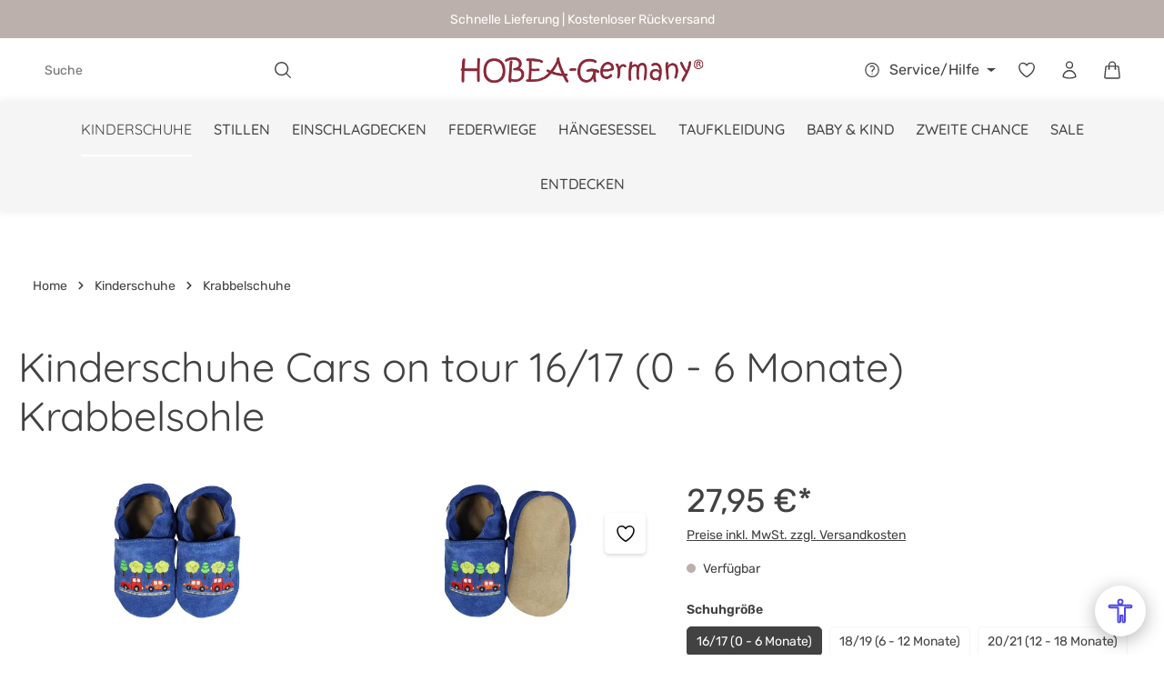

--- FILE ---
content_type: text/html; charset=UTF-8
request_url: https://www.hobea.de/kinderschuhe-cars-on-tour?number=H248213&c=69
body_size: 45059
content:
<!DOCTYPE html><html lang="de-DE" itemscope="itemscope" itemtype="https://schema.org/WebPage"><head><meta charset="utf-8"><meta name="viewport" content="width=device-width, initial-scale=1, shrink-to-fit=no"><meta name="author" content=""><meta name="robots" content="index,follow"><meta name="revisit-after" content="15 days"><meta name="keywords" content="krabbelschuhe, lauflernschuhe, lederpuschen, baby krabbelschuhe, leder krabbelschuhe, babyschuhe, lederschuhe baby, hausschuhe baby"><meta name="description" content="Kinderschuhe Cars on tour 16/17 (0 - 6 Monate) Krabbelsohle ♥ Krabbelschuhe &amp; Lauflernschuhe aus weichem Rindsleder ✓ Flexibel &amp; rutschfest ✓ Made in EU ► Jetzt online kaufen!"><meta property="og:type" content="product"><meta property="og:site_name" content="HOBEA"><meta property="og:url" content="https://www.hobea.de/kinderschuhe-cars-on-tour-16-17-0-6-monate-krabbelsohle"><meta property="og:title" content="Kinderschuhe Cars on tour 16/17 (0 - 6 Monate) Krabbelsohle"><meta property="og:description" content="Kinderschuhe Cars on tour 16/17 (0 - 6 Monate) Krabbelsohle ♥ Krabbelschuhe &amp; Lauflernschuhe aus weichem Rindsleder ✓ Flexibel &amp; rutschfest ✓ Made in EU ► Jetzt online kaufen!"><meta property="og:image" content="https://hobea.b-cdn.net/media/61/g0/64/1767940039/krabbelschuhe-cars-on-tour-jpg.jpg?width=2000"><meta property="product:brand" content="HOBEA-Germany"><meta property="product:price:amount" content="27.95"><meta property="product:price:currency" content="EUR"><meta property="product:product_link" content="https://www.hobea.de/kinderschuhe-cars-on-tour-16-17-0-6-monate-krabbelsohle"><meta name="twitter:card" content="product"><meta name="twitter:site" content="HOBEA"><meta name="twitter:title" content="Kinderschuhe Cars on tour 16/17 (0 - 6 Monate) Krabbelsohle"><meta name="twitter:description" content="Kinderschuhe Cars on tour 16/17 (0 - 6 Monate) Krabbelsohle ♥ Krabbelschuhe &amp; Lauflernschuhe aus weichem Rindsleder ✓ Flexibel &amp; rutschfest ✓ Made in EU ► Jetzt online kaufen!"><meta name="twitter:image" content="https://hobea.b-cdn.net/media/61/g0/64/1767940039/krabbelschuhe-cars-on-tour-jpg.jpg?width=2000"><meta itemprop="copyrightHolder" content="HOBEA"><meta itemprop="copyrightYear" content=""><meta itemprop="isFamilyFriendly" content="true"><meta itemprop="image" content="https://hobea.b-cdn.net/media/c5/e9/42/1687773074/logo-hobea-germany-1-10000px.png?width=2000"><meta name="theme-color" content="#ffffff"><script type="application/ld+json"> {"@context":"http:\/\/schema.org","@type":"FAQPage","mainEntity":[{"@type":"Question","name":"Was ist der Unterschied zwischen Krabbel- und Lauflernschuhen?","acceptedAnswer":{"@type":"Answer","text":"\nUnsere Krabbel- und Lauflernschuhe haben eine rutschfeste Rauledersohle. Die Lauflernschuhe haben zus\u00e4tzlich noch zwei Anti-Rutsch-Pads aufgen\u00e4ht."}},{"@type":"Question","name":"Wie reinige ich die Schuhe?","acceptedAnswer":{"@type":"Answer","text":"\n\nUm die Kinderschuhe aus Glattleder richtig zu reinigen und zu pflegen, gehe folgenderma\u00dfen vor:\n\nWasche\n die Schuhe mit einem feuchten Tuch oder warmem Wasser ab. St\u00e4rkere \nVerschmutzungen k\u00f6nnen mit einer B\u00fcrste und sanfter Seifenlauge entfernt\n werden (teste hierbei bitte vorher an einer weniger sichtbaren Stelle). Stopfe nach der Reinigung etwas Zeitungspapier in die Schuhe und lass sie an der Luft trocknen. Knete die Sch\u00fchchen nach dem Trocknen mit den H\u00e4nden durch, damit sie wieder weich und flexibel werden.\nUm die Kinderschuhe aus Rauleder richtig zu reinigen und zu pflegen, gehe folgenderma\u00dfen vor:\n\nNutze eine trockene B\u00fcrste mit weichen Borsten, um Staub und groben Schmutz vorsichtig abzub\u00fcrsten. F\u00fcr hartn\u00e4ckige Stellen verwende einen Wildlederradierer oder einen speziellen Wildlederreiniger. Bearbeite die Flecken sanft, um das Material nicht zu besch\u00e4digen. Nach der Reinigung kannst du die Oberfl\u00e4che mit einer Wildlederb\u00fcrste wieder aufrauen, damit das typische matte Aussehen des Rauleders erhalten bleibt.\nWasser kann auf Rauleder Flecken hinterlassen. Verzichte daher auf feuchte T\u00fccher oder nasse Reinigungsmittel.\nBeachte\n bitte, die Lederschuhe nicht in der Waschmaschine zu waschen oder im \nTrockner zu trocknen, und vermeide Heizung oder direktes Sonnenlicht zum\n Trocknen. \n\n Bitte\n achte bei unseren Kitaschuhen darauf, dass diese nicht direkter \nSonneneinstrahlung ausgesetzt sind. Bei starker Hitze kann es passieren,\n dass das Naturkautschuk warm wird und klebt.\n\n"}},{"@type":"Question","name":"Sind die Schuhe chromfrei gegerbt?","acceptedAnswer":{"@type":"Answer","text":"\nDas verwendete Leder kommt aus Italien und wird regelm\u00e4\u00dfig seitens des Produzenten auf Schadstoffe gepr\u00fcft. Zudem\n hat das Leder die internationale Zertifizierung der LWG (Leather \nWorking Group) erhalten, die ein Protokoll zur Bewertung der Einhaltung \nvon Umweltauflagen und der Unternehmenspraktiken in Bezug auf \nNachhaltigkeit entwickelt und aufrechterh\u00e4lt.\n\n"}},{"@type":"Question","name":"Ist die Krabbelschuhsohle rutschfest?","acceptedAnswer":{"@type":"Answer","text":"\nDie\n Sohle besteht aus Rauleder und ist somit rutschfest. Falls die Kinder \nviel mit den Schuhen laufen und sich die Sohle etwas glatt gelaufen hat,\n kann diese im Nachgang auch mit einer Raulederreinigungsb\u00fcrste oder \nfeinem Sandpapier wieder angeraut werden.\n\n"}},{"@type":"Question","name":"Sind die Schuhe f\u00fcr den Winter geeignet?","acceptedAnswer":{"@type":"Answer","text":"\nJa, die Schuhe k\u00f6nnen auch im Winter getragen werden. Optional erh\u00e4ltliche Filzeinlegesohlen sorgen f\u00fcr zus\u00e4tzliche W\u00e4rme.\n\n"}},{"@type":"Question","name":"Wie ist die Passform bei breiten F\u00fc\u00dfen?","acceptedAnswer":{"@type":"Answer","text":"\nUnsere\n Schuhe fallen insgesamt gr\u00f6\u00dfer und breiter aus und passen \u00fcblicherweise\n Kindern mit normalen bis durchschnittlich breiten F\u00fc\u00dfen. Durch das \ngeteilte Gummiband ist der Schuh sehr flexibel am Fu\u00df und die Kinder \nhaben gen\u00fcgend Bewegungsfreiheit.\n\n"}},{"@type":"Question","name":"Zieht man die Kinderschuhe mit Socken an?","acceptedAnswer":{"@type":"Answer","text":"\nUnsere\n Kinderschuhe k\u00f6nnen mit und ohne Socken oder \nStrumpfhose getragen werden. Da die Schuhe aus Leder bestehen, sind sie \nanschmiegsam\u00a0und halten die F\u00fc\u00dfe warm.\n\n"}},{"@type":"Question","name":"K\u00f6nnen die Schuhe drau\u00dfen getragen werden?","acceptedAnswer":{"@type":"Answer","text":"\nDie\n Schuhe sollten nicht drau\u00dfen getragen werden, da sie sich sonst sehr \nschnell abnutzen k\u00f6nnen. Wir empfehlen, die Lederpuschen als Hausschuh \noder f\u00fcr die Kita, Turnstunde etc. zu nutzen.\n\n"}},{"@type":"Question","name":"Passen die Schuhe auch bei Kindern mit hohem Spann?","acceptedAnswer":{"@type":"Answer","text":"\nErfahrungswerte und Feedback von Eltern best\u00e4tigen, dass Kinder mit einem hohen Spann meist in unsere Schuhe passen.\n\n"}},{"@type":"Question","name":"Ab welchem Alter zieht man Krabbel- bzw. Lauflernschuhe an?","acceptedAnswer":{"@type":"Answer","text":"\nHOBEA-Germany\n Krabbelschuhe sind ab der Gr\u00f6\u00dfe 16\/17 (0-6 Monate) verf\u00fcgbar. In den \nersten 0-6 Monaten werden die Schuhe meist zum W\u00e4rmen und Sch\u00fctzen der \nKinderf\u00fc\u00dfe genutzt. Ab dem 6. Monat (Gr\u00f6\u00dfe 18\/19) fangen Kinder \nmeist an zu robben, zu krabbeln und sich langsam hochzuziehen. Da ist \nein sicherer Halt durch die rutschfesten Sohlen der Krabbel- und \nLauflernschuhe vorteilhaft.\n\n"}},{"@type":"Question","name":"Wenn das Baby schon l\u00e4uft: Nimmt man dann Krabbel- oder Lauflernschuhe?","acceptedAnswer":{"@type":"Answer","text":"\nWenn\n dein Kind schon l\u00e4uft, kannst du sowohl Krabbelschuhe als auch \nLauflernschuhe nutzen. Die Lauflernschuhe geben mit ihren \nAnti-Rutsch-Pads zus\u00e4tzlichen Halt, die Schuhe sind somit z.B. gut f\u00fcr \ndie Kita geeignet oder wenn dein Kind schon viel l\u00e4uft und umherflitzt.\n\n"}}]} </script> <script>if(window.DooFinderScriptLoaded!=true){window.DooFinderScriptLoaded=true;let styleLink=document.createElement("link");styleLink.href="https://www.hobea.de/bundles/doofinder/css/doofinder.css?1760432012";styleLink.rel="stylesheet";document.head.appendChild(styleLink);let script=document.createElement("script");script.src="https://eu1-config.doofinder.com/2.x/73fba898-dc52-4e96-b51a-a1e03c03ebdd.js";script.async=true;document.head.appendChild(script);let addToCartScript=document.createElement("script");addToCartScript.innerHTML=`
            class DoofinderAddToCartError extends Error {
    constructor(reason, status = "") {
      const message = "Error adding an item to the cart. Reason: " + reason + ". Status code: " + status;
      super(message);
      this.name = "DoofinderAddToCartError";
    }
  }

  document.addEventListener('doofinder.cart.add', async function(event) {
    const product = event.detail;
    const statusPromise = product.statusPromise;
    let isGroupLeader = product.grouping_id && product.grouping_id === product.item_id && product.group_leader;
    if(product.modifiable || isGroupLeader){
      //It's a configurable product, redirect to the product page to let the user configure the product
      statusPromise.reject(new DoofinderAddToCartError("It's a configurable product", 200));
      location.href = product.link;
      return;
    }

    const csrfTokenInput = document.querySelector('.product-info input[name="_csrf_token"]');

    let formData = new FormData();
    let productId = product.shopware_id;

    if (null !== csrfTokenInput && '' !== csrfTokenInput.value) {
      formData.append('_csrf_token', csrfTokenInput.value);
    }

    formData.append('redirectTo', 'frontend.cart.offcanvas');
    formData.append('lineItems[id][id]', productId);
    formData.append('lineItems[id][type]', 'product');
    formData.append('lineItems[id][referencedId]', productId);
    formData.append('lineItems[id][quantity]', 1);
    formData.append('lineItems[id][stackable]', 1);
    formData.append('lineItems[id][removable]', 1);

    let addItemUrl = '/checkout/line-item/add';

    instances = window.PluginManager.getPluginInstances("OffCanvasCart")
    if (instances.length > 0 && instances.some(i => typeof i.openOffCanvas === 'function')) {
      instances.forEach(i => typeof i.openOffCanvas === 'function' && i.openOffCanvas(addItemUrl, formData, () => {
        statusPromise.resolve("The item has been successfully added to the cart.");
      }))
    } else {
      let accessKey = 'SWSCAG9EODEYZGHVQTNNREZREQ';

      let headers = {
        'Accept': 'application/json',
        'Content-Type': 'application/json',
        'sw-access-key': accessKey,
      };
      let contextResult = await fetch("/store-api/context",
        {
          method: "GET",
          headers: headers
        }
      ).catch(error =>
        statusPromise.reject(new DoofinderAddToCartError("Couldn't fetch context", 200))
      );
      let context = await contextResult.json();
      let token = context.token;

      headers = {
        'sw-access-key': accessKey,
        'sw-context-token': token
      };
      let cartResult = await fetch(addItemUrl,
        {
          method: "POST",
          headers: headers,
          body: formData
        }
      ).catch(error =>
        statusPromise.reject(new DoofinderAddToCartError("Couldn't add line item to cart", 200))
      );
      let cart = await cartResult.json();
      statusPromise.resolve("The item has been successfully added to the cart.");
    }
  });


        `;document.head.appendChild(addToCartScript);let currency='EUR';(function(w,k){w[k]=window[k]||function(){(window[k].q=window[k].q||[]).push(arguments)}})(window,"doofinderApp");if(currency!==''){doofinderApp("config","currency",currency);}};window.features={"V6_5_0_0":true,"v6.5.0.0":true,"V6_6_0_0":true,"v6.6.0.0":true,"V6_7_0_0":false,"v6.7.0.0":false,"ADDRESS_SELECTION_REWORK":false,"address.selection.rework":false,"DISABLE_VUE_COMPAT":false,"disable.vue.compat":false,"ACCESSIBILITY_TWEAKS":false,"accessibility.tweaks":false,"ADMIN_VITE":false,"admin.vite":false,"TELEMETRY_METRICS":false,"telemetry.metrics":false,"PERFORMANCE_TWEAKS":false,"performance.tweaks":false,"CACHE_REWORK":false,"cache.rework":false,"PAYPAL_SETTINGS_TWEAKS":false,"paypal.settings.tweaks":false,"SSO":false,"sso":false,"FEATURE_SWAGCMSEXTENSIONS_1":true,"feature.swagcmsextensions.1":true,"FEATURE_SWAGCMSEXTENSIONS_2":true,"feature.swagcmsextensions.2":true,"FEATURE_SWAGCMSEXTENSIONS_8":true,"feature.swagcmsextensions.8":true,"FEATURE_SWAGCMSEXTENSIONS_63":true,"feature.swagcmsextensions.63":true,"RULE_BUILDER":true,"rule.builder":true,"FLOW_BUILDER":true,"flow.builder":true,"ADVANCED_SEARCH":true,"advanced.search":true,"RETURNS_MANAGEMENT":true,"returns.management":true,"TEXT_GENERATOR":true,"text.generator":true,"CHECKOUT_SWEETENER":true,"checkout.sweetener":true,"IMAGE_CLASSIFICATION":true,"image.classification":true,"PROPERTY_EXTRACTOR":true,"property.extractor":true,"REVIEW_SUMMARY":true,"review.summary":true,"REVIEW_TRANSLATOR":true,"review.translator":true,"CONTENT_GENERATOR":true,"content.generator":true,"EXPORT_ASSISTANT":true,"export.assistant":true,"QUICK_ORDER":true,"quick.order":true,"EMPLOYEE_MANAGEMENT":true,"employee.management":true,"QUOTE_MANAGEMENT":true,"quote.management":true,"CAPTCHA":true,"captcha":true,"NATURAL_LANGUAGE_SEARCH":true,"natural.language.search":true};window.dtgsGtmConsentCookieName='dtgsAllowGtmTracking';window.dtgsGtmCustomServices=[];if(window.DooFinderScriptLoaded!=true){window.DooFinderScriptLoaded=true;let styleLink=document.createElement("link");styleLink.href="https://www.hobea.de/bundles/doofinder/css/doofinder.css?1760432012";styleLink.rel="stylesheet";document.head.appendChild(styleLink);let script=document.createElement("script");script.src="https://eu1-config.doofinder.com/2.x/73fba898-dc52-4e96-b51a-a1e03c03ebdd.js";script.async=true;document.head.appendChild(script);let addToCartScript=document.createElement("script");addToCartScript.innerHTML=`
            class DoofinderAddToCartError extends Error {
    constructor(reason, status = "") {
      const message = "Error adding an item to the cart. Reason: " + reason + ". Status code: " + status;
      super(message);
      this.name = "DoofinderAddToCartError";
    }
  }

  document.addEventListener('doofinder.cart.add', async function(event) {
    const product = event.detail;
    const statusPromise = product.statusPromise;
    let isGroupLeader = product.grouping_id && product.grouping_id === product.item_id && product.group_leader;
    if(product.modifiable || isGroupLeader){
      //It's a configurable product, redirect to the product page to let the user configure the product
      statusPromise.reject(new DoofinderAddToCartError("It's a configurable product", 200));
      location.href = product.link;
      return;
    }

    const csrfTokenInput = document.querySelector('.product-info input[name="_csrf_token"]');

    let formData = new FormData();
    let productId = product.shopware_id;

    if (null !== csrfTokenInput && '' !== csrfTokenInput.value) {
      formData.append('_csrf_token', csrfTokenInput.value);
    }

    formData.append('redirectTo', 'frontend.cart.offcanvas');
    formData.append('lineItems[id][id]', productId);
    formData.append('lineItems[id][type]', 'product');
    formData.append('lineItems[id][referencedId]', productId);
    formData.append('lineItems[id][quantity]', 1);
    formData.append('lineItems[id][stackable]', 1);
    formData.append('lineItems[id][removable]', 1);

    let addItemUrl = '/checkout/line-item/add';

    instances = window.PluginManager.getPluginInstances("OffCanvasCart")
    if (instances.length > 0 && instances.some(i => typeof i.openOffCanvas === 'function')) {
      instances.forEach(i => typeof i.openOffCanvas === 'function' && i.openOffCanvas(addItemUrl, formData, () => {
        statusPromise.resolve("The item has been successfully added to the cart.");
      }))
    } else {
      let accessKey = 'SWSCAG9EODEYZGHVQTNNREZREQ';

      let headers = {
        'Accept': 'application/json',
        'Content-Type': 'application/json',
        'sw-access-key': accessKey,
      };
      let contextResult = await fetch("/store-api/context",
        {
          method: "GET",
          headers: headers
        }
      ).catch(error =>
        statusPromise.reject(new DoofinderAddToCartError("Couldn't fetch context", 200))
      );
      let context = await contextResult.json();
      let token = context.token;

      headers = {
        'sw-access-key': accessKey,
        'sw-context-token': token
      };
      let cartResult = await fetch(addItemUrl,
        {
          method: "POST",
          headers: headers,
          body: formData
        }
      ).catch(error =>
        statusPromise.reject(new DoofinderAddToCartError("Couldn't add line item to cart", 200))
      );
      let cart = await cartResult.json();
      statusPromise.resolve("The item has been successfully added to the cart.");
    }
  });


        `;document.head.appendChild(addToCartScript);let currency='EUR';(function(w,k){w[k]=window[k]||function(){(window[k].q=window[k].q||[]).push(arguments)}})(window,"doofinderApp");if(currency!==''){doofinderApp("config","currency",currency);}};window.shopwareAnalytics={trackingId:'',merchantConsent:true,debug:false,storefrontController:'Product',storefrontAction:'index',storefrontRoute:'frontend.detail.page',storefrontCmsPageType:'product_detail',};window.mediameetsFacebookPixelData=new Map();window.activeNavigationId='5dd3c7190d70487e93d19c18852d2f8d';window.router={'frontend.cart.offcanvas':'/checkout/offcanvas','frontend.cookie.offcanvas':'/cookie/offcanvas','frontend.checkout.finish.page':'/checkout/finish','frontend.checkout.info':'/widgets/checkout/info','frontend.menu.offcanvas':'/widgets/menu/offcanvas','frontend.cms.page':'/widgets/cms','frontend.cms.navigation.page':'/widgets/cms/navigation','frontend.account.addressbook':'/widgets/account/address-book','frontend.country.country-data':'/country/country-state-data','frontend.app-system.generate-token':'/app-system/Placeholder/generate-token',};window.salesChannelId='714dffbd62a1499e9ffca2fdae42ffb4';window.router['widgets.swag.cmsExtensions.quickview']='/swag/cms-extensions/quickview';window.router['widgets.swag.cmsExtensions.quickview.variant']='/swag/cms-extensions/quickview/variant';window.router['frontend.shopware_analytics.customer.data']='/storefront/script/shopware-analytics-customer';window.router['frontend.product.review.translate']='/translate-review';window.breakpoints={"xs":0,"sm":576,"md":768,"lg":992,"xl":1200,"xxl":1400};window.customerLoggedInState=0;window.wishlistEnabled=1;window.themeAssetsPublicPath='https://www.hobea.de/theme/8fcc49ee33ce478390b9bbc634a12b68/assets/';window.validationMessages={"required":"Die Eingabe darf nicht leer sein.","email":"Ung\u00fcltige E-Mail-Adresse. Die E-Mail ben\u00f6tigt das Format \"nutzer@beispiel.de\".","confirmation":"Ihre Eingaben sind nicht identisch.","minLength":"Die Eingabe ist zu kurz."};window.themeJsPublicPath='https://www.hobea.de/theme/e987091766a3a4c6a17b93fd6406d447/js/';window.mollie_javascript_use_shopware='0';if(window.DooFinderScriptLoaded!=true){window.DooFinderScriptLoaded=true;let styleLink=document.createElement("link");styleLink.href="https://www.hobea.de/bundles/doofinder/css/doofinder.css?1760432012";styleLink.rel="stylesheet";document.head.appendChild(styleLink);let script=document.createElement("script");script.src="https://eu1-config.doofinder.com/2.x/73fba898-dc52-4e96-b51a-a1e03c03ebdd.js";script.async=true;document.head.appendChild(script);let addToCartScript=document.createElement("script");addToCartScript.innerHTML=`
            class DoofinderAddToCartError extends Error {
    constructor(reason, status = "") {
      const message = "Error adding an item to the cart. Reason: " + reason + ". Status code: " + status;
      super(message);
      this.name = "DoofinderAddToCartError";
    }
  }

  document.addEventListener('doofinder.cart.add', async function(event) {
    const product = event.detail;
    const statusPromise = product.statusPromise;
    let isGroupLeader = product.grouping_id && product.grouping_id === product.item_id && product.group_leader;
    if(product.modifiable || isGroupLeader){
      //It's a configurable product, redirect to the product page to let the user configure the product
      statusPromise.reject(new DoofinderAddToCartError("It's a configurable product", 200));
      location.href = product.link;
      return;
    }

    const csrfTokenInput = document.querySelector('.product-info input[name="_csrf_token"]');

    let formData = new FormData();
    let productId = product.shopware_id;

    if (null !== csrfTokenInput && '' !== csrfTokenInput.value) {
      formData.append('_csrf_token', csrfTokenInput.value);
    }

    formData.append('redirectTo', 'frontend.cart.offcanvas');
    formData.append('lineItems[id][id]', productId);
    formData.append('lineItems[id][type]', 'product');
    formData.append('lineItems[id][referencedId]', productId);
    formData.append('lineItems[id][quantity]', 1);
    formData.append('lineItems[id][stackable]', 1);
    formData.append('lineItems[id][removable]', 1);

    let addItemUrl = '/checkout/line-item/add';

    instances = window.PluginManager.getPluginInstances("OffCanvasCart")
    if (instances.length > 0 && instances.some(i => typeof i.openOffCanvas === 'function')) {
      instances.forEach(i => typeof i.openOffCanvas === 'function' && i.openOffCanvas(addItemUrl, formData, () => {
        statusPromise.resolve("The item has been successfully added to the cart.");
      }))
    } else {
      let accessKey = 'SWSCAG9EODEYZGHVQTNNREZREQ';

      let headers = {
        'Accept': 'application/json',
        'Content-Type': 'application/json',
        'sw-access-key': accessKey,
      };
      let contextResult = await fetch("/store-api/context",
        {
          method: "GET",
          headers: headers
        }
      ).catch(error =>
        statusPromise.reject(new DoofinderAddToCartError("Couldn't fetch context", 200))
      );
      let context = await contextResult.json();
      let token = context.token;

      headers = {
        'sw-access-key': accessKey,
        'sw-context-token': token
      };
      let cartResult = await fetch(addItemUrl,
        {
          method: "POST",
          headers: headers,
          body: formData
        }
      ).catch(error =>
        statusPromise.reject(new DoofinderAddToCartError("Couldn't add line item to cart", 200))
      );
      let cart = await cartResult.json();
      statusPromise.resolve("The item has been successfully added to the cart.");
    }
  });


        `;document.head.appendChild(addToCartScript);let currency='EUR';(function(w,k){w[k]=window[k]||function(){(window[k].q=window[k].q||[]).push(arguments)}})(window,"doofinderApp");if(currency!==''){doofinderApp("config","currency",currency);}};if(window.DooFinderScriptLoaded!=true){window.DooFinderScriptLoaded=true;let styleLink=document.createElement("link");styleLink.href="https://www.hobea.de/bundles/doofinder/css/doofinder.css?1760432012";styleLink.rel="stylesheet";document.head.appendChild(styleLink);let script=document.createElement("script");script.src="https://eu1-config.doofinder.com/2.x/73fba898-dc52-4e96-b51a-a1e03c03ebdd.js";script.async=true;document.head.appendChild(script);let addToCartScript=document.createElement("script");addToCartScript.innerHTML=`
            class DoofinderAddToCartError extends Error {
    constructor(reason, status = "") {
      const message = "Error adding an item to the cart. Reason: " + reason + ". Status code: " + status;
      super(message);
      this.name = "DoofinderAddToCartError";
    }
  }

  document.addEventListener('doofinder.cart.add', async function(event) {
    const product = event.detail;
    const statusPromise = product.statusPromise;
    let isGroupLeader = product.grouping_id && product.grouping_id === product.item_id && product.group_leader;
    if(product.modifiable || isGroupLeader){
      //It's a configurable product, redirect to the product page to let the user configure the product
      statusPromise.reject(new DoofinderAddToCartError("It's a configurable product", 200));
      location.href = product.link;
      return;
    }

    const csrfTokenInput = document.querySelector('.product-info input[name="_csrf_token"]');

    let formData = new FormData();
    let productId = product.shopware_id;

    if (null !== csrfTokenInput && '' !== csrfTokenInput.value) {
      formData.append('_csrf_token', csrfTokenInput.value);
    }

    formData.append('redirectTo', 'frontend.cart.offcanvas');
    formData.append('lineItems[id][id]', productId);
    formData.append('lineItems[id][type]', 'product');
    formData.append('lineItems[id][referencedId]', productId);
    formData.append('lineItems[id][quantity]', 1);
    formData.append('lineItems[id][stackable]', 1);
    formData.append('lineItems[id][removable]', 1);

    let addItemUrl = '/checkout/line-item/add';

    instances = window.PluginManager.getPluginInstances("OffCanvasCart")
    if (instances.length > 0 && instances.some(i => typeof i.openOffCanvas === 'function')) {
      instances.forEach(i => typeof i.openOffCanvas === 'function' && i.openOffCanvas(addItemUrl, formData, () => {
        statusPromise.resolve("The item has been successfully added to the cart.");
      }))
    } else {
      let accessKey = 'SWSCAG9EODEYZGHVQTNNREZREQ';

      let headers = {
        'Accept': 'application/json',
        'Content-Type': 'application/json',
        'sw-access-key': accessKey,
      };
      let contextResult = await fetch("/store-api/context",
        {
          method: "GET",
          headers: headers
        }
      ).catch(error =>
        statusPromise.reject(new DoofinderAddToCartError("Couldn't fetch context", 200))
      );
      let context = await contextResult.json();
      let token = context.token;

      headers = {
        'sw-access-key': accessKey,
        'sw-context-token': token
      };
      let cartResult = await fetch(addItemUrl,
        {
          method: "POST",
          headers: headers,
          body: formData
        }
      ).catch(error =>
        statusPromise.reject(new DoofinderAddToCartError("Couldn't add line item to cart", 200))
      );
      let cart = await cartResult.json();
      statusPromise.resolve("The item has been successfully added to the cart.");
    }
  });


        `;document.head.appendChild(addToCartScript);let currency='EUR';(function(w,k){w[k]=window[k]||function(){(window[k].q=window[k].q||[]).push(arguments)}})(window,"doofinderApp");if(currency!==''){doofinderApp("config","currency",currency);}};document.addEventListener("DOMContentLoaded",(event)=>{if(window.location.hash)
{let params=window.location.hash.substring(1).split('#');if(params[0]!=="")
{let messageParts=params[0].split("=");if(messageParts[0]==="msg")
{let page=document.getElementsByClassName("netzp-voucherlink-message")[0];if(page)
{let s=messageParts[1],p=s.indexOf('&');if(p>=0)
{s=s.substring(0,p);}
let messages=s.split("@@@");messages.reverse().forEach(function(msgPart,index)
{let parts=msgPart.split('@'),msg=parts[0],type='info';if(parts.length>1)
{type=parts[1]}
msg=decodeURI(msg);msg=strip_tags(msg,'<b><i>');let html='';html+='<div role="alert" class="alert alert-'+type+'">';html+='<div class="alert-content-container">';html+='<div class="alert-content">'+decodeURI(msg)+'</div>';html+='</div>';html+='</div>';let msgDom=document.createElement("div");msgDom.innerHTML=html;page.insertBefore(msgDom.childNodes[0],page.childNodes[0]);});}
document.body.classList.add("is--netzp-voucher-msg");}}}});function strip_tags(input,allowed)
{allowed=(((allowed||'')+'').toLowerCase().match(/<[a-z][a-z0-9]*>/g)||[]).join('');let tags=/<\/?([a-z][a-z0-9]*)\b[^>]*>/gi
return input.replace(tags,function($0,$1){return allowed.indexOf('<'+$1.toLowerCase()+'>')>-1?$0:'';})};function showExplanation(elementid,markernr){var currentHotspotsElement=document.getElementById("hfi-wrapper-"+elementid);var openExplanations=currentHotspotsElement.querySelectorAll(`[data-explanation-state="opened"]`);var hiddenFrontendLabels=currentHotspotsElement.querySelectorAll(`[data-label-state="hidden"]`);for(var i=0;i<openExplanations.length;i++){var currExplanation=openExplanations[i];if(currExplanation!==''&&currExplanation){currExplanation.setAttribute("data-explanation-state","closed");currExplanation.style.opacity="0";currExplanation.style.zIndex="0";currExplanation.style.pointerEvents="none";currExplanation.parentElement.style.zIndex="1";currExplanation.parentElement.parentElement.style.zIndex="1";}}
for(var k=0;k<hiddenFrontendLabels.length;k++){var currLabel=hiddenFrontendLabels[k];if(currLabel!==''&&currLabel){currLabel.style.visibility="visible";currLabel.setAttribute("data-label-state","visible");}}
var explanationDesktop=event.target.nextElementSibling;var hotspotFrontendLabel=event.target.firstElementChild;if(hotspotFrontendLabel&&hotspotFrontendLabel.classList.contains("hfi-frontend-label")){hotspotFrontendLabel.style.visibility="hidden";hotspotFrontendLabel.setAttribute("data-label-state","hidden");}
explanationDesktop.setAttribute("data-explanation-state","opened");explanationDesktop.style.opacity="1";explanationDesktop.style.zIndex="1000";explanationDesktop.style.pointerEvents="visible";explanationDesktop.parentElement.style.zIndex="1000";explanationDesktop.parentElement.parentElement.style.zIndex="1000";var explanationMobile=currentHotspotsElement.querySelector("#explanation-mobile-"+markernr+"-"+elementid);explanationMobile.setAttribute("data-explanation-state","opened");explanationMobile.style.opacity="1";explanationMobile.style.zIndex="1000";explanationMobile.style.pointerEvents="visible";explanationMobile.parentElement.style.zIndex="1000";}
function closeExplanation(){var explanation=event.target.parentElement;if(event.target.parentElement.previousElementSibling&&event.target.parentElement.previousElementSibling.firstElementChild){var hotspotFrontendLabel=event.target.parentElement.previousElementSibling.firstElementChild;}
if(hotspotFrontendLabel&&hotspotFrontendLabel.classList.contains("hfi-frontend-label")){hotspotFrontendLabel.style.visibility="visible";hotspotFrontendLabel.setAttribute("data-label-state","visible");}
explanation.style.opacity="0";explanation.style.zIndex="0";explanation.style.pointerEvents="none";explanation.parentElement.style.zIndex="1";explanation.parentElement.parentElement.style.zIndex="1";explanation.setAttribute("data-explanation-state","closed");};window.mediameetsFacebookPixelData.set('product',{name:'Kinderschuhe\u0020Cars\u0020on\u0020tour\u002016\/17\u0020\u00280\u0020\u002D\u00206\u0020Monate\u0029\u0020Krabbelsohle',productNumber:'H248213',price:27.95,category:'Krabbelschuhe'});window.Brevo=window.Brevo||[];Brevo.push(["init",{client_key:"cpnbsjjzoospinfyk5nh71m6"}]);</script> <link rel="shortcut icon" href="https://www.hobea.de/media/96/14/a7/1687772797/favicon.ico?ts=1687772797"><link rel="canonical" href="https://www.hobea.de/kinderschuhe-cars-on-tour-16-17-0-6-monate-krabbelsohle"><title itemprop="name">Kinderschuhe Cars on tour 16/17 (0 - 6 Monate) Krabbelsohle</title><link rel="stylesheet" href="https://www.hobea.de/theme/e987091766a3a4c6a17b93fd6406d447/css/all.css?1768820064"><style data-plugin="zenitHorizonCustomCss">.cms-row { --zen-gutter-x: 20px; --zen-gutter-y: 20px; } .cms-block-zen-layout-simple-teaser .left-top { margin-bottom: var(--zen-gutter-y); } .cms-element-moorl-cta-banner, .cms-element-image { overflow: hidden; border-radius: var(--bs-border-radius-xl); } .cms-teaser-image-container.is-standard { display: flex; justify-content: center; } .product-detail-configurator .product-detail-configurator-option-input + .product-detail-configurator-option-label.is-display-color, .product-detail-configurator .product-detail-configurator-option-input + .product-detail-configurator-option-label.is-display-media { height: 70px; } .footer-logo { padding: 10px 0 !important; }</style><link rel="stylesheet" href="https://www.hobea.de/bundles/moorlfoundation/storefront/css/animate.css?1767877377"><script type="application/javascript">window.moorlAnimationZIndex ="9000";</script><style> :root { --moorl-advanced-search-width: 600px; } </style><style data-plugin="zenitPlatformNotificationBar"></style><script src="">https://web.cmp.usercentrics.eu/modules/autoblocker.js"></script><script id="usercentrics-cmp" src="https://web.cmp.usercentrics.eu/ui/loader.js" data-settings-id="IINBC8QCQhsf7X" async></script><script nonce="K0hLUGjEsOo="> dataLayer = window.dataLayer || []; dataLayer.push({ ecommerce: null }); dataLayer.push({"pageTitle":"%articlename%","pageSubCategory":"","pageCategoryID":"","pageSubCategoryID":"","pageCountryCode":"de-DE","pageLanguageCode":"Deutsch","pageVersion":1,"pageTestVariation":"1","pageValue":1,"pageAttributes":"1","pageCategory":"Product","productID":"80f9c335a5ce4afc915bb171a38f30a6","parentProductID":"d1706567980f4890b087479b030e34c8","productName":"Kinderschuhe Cars on tour 16\/17 (0 - 6 Monate) Krabbelsohle","productPrice":"27.95","productEAN":"4057257002505","productSku":"H248213","productManufacturerNumber":"","productCategory":"Krabbelschuhe","productCategoryID":"5dd3c7190d70487e93d19c18852d2f8d","productCurrency":"EUR","visitorLoginState":"Logged Out","visitorType":"NOT LOGGED IN","visitorLifetimeValue":0,"visitorExistingCustomer":"No"}); dataLayer.push({"event":"view_item","ecommerce":{"currency":"EUR","value":27.95,"items":[{"item_name":"Kinderschuhe Cars on tour 16\/17 (0 - 6 Monate) Krabbelsohle","item_id":"H248213","price":27.95,"index":0,"item_list_name":"Category","quantity":1,"item_variant":"16\/17 (0 - 6 Monate) Krabbelsohle","item_category":"Kinderschuhe","item_category2":"Krabbelschuhe","item_list_id":"5dd3c7190d70487e93d19c18852d2f8d","id":"H248213","google_business_vertical":"retail","item_brand":"HOBEA-Germany"}]}}); var dtgsRemarketingEnabled = true; var dtgsConsentHandler ='thirdpartyCmp'; </script><script nonce="K0hLUGjEsOo="> (function e(){window.document.$emitter&&typeof window.document.$emitter.subscribe==="function"?window.document.$emitter.subscribe("CookieConfiguration_Update",t=>{t&&t.detail&&Object.prototype.hasOwnProperty.call(t.detail,"dtgsAllowGtmTracking")&&window.location.reload()}):setTimeout(e,100)})(); </script><script nonce="K0hLUGjEsOo="> window.dataLayer = window.dataLayer || []; var loadGTM = function(w,d,s,l,i){w[l]=w[l]||[];w[l].push({'gtm.start': new Date().getTime(),event:'gtm.js'});var f=d.getElementsByTagName(s)[0], j=d.createElement(s),dl=l!='dataLayer'?'&l='+l:'';j.async=true;j.src='https://www.googletagmanager.com/gtm.js?id='+i+dl;var n=d.querySelector('[nonce]'); n&&j.setAttribute('nonce',n.nonce||n.getAttribute('nonce'));f.parentNode.insertBefore(j,f); }; setTimeout(function () { loadGTM(window,document,'script','dataLayer','GTM-MFQMQK9'); }, 3000); </script><script nonce="K0hLUGjEsOo="> window.dataLayer = window.dataLayer || []; function gtag() { dataLayer.push(arguments); } </script><template data-diga-cookie-awin-plugin data-diga-cookie-awin-plugin-options='{ "digaawinid":17349, "dontUseDefaultCookieConsent": "1", "debugMode": false , "digaawincookiename": null }'></template><script src="https://www.hobea.de/theme/e987091766a3a4c6a17b93fd6406d447/js/storefront/storefront.js?1768820064" defer></script><script src="https://www.hobea.de/theme/e987091766a3a4c6a17b93fd6406d447/js/moorl-foundation/moorl-foundation.js?1768820064" defer></script><script src="https://www.hobea.de/theme/e987091766a3a4c6a17b93fd6406d447/js/swag-cms-extensions/swag-cms-extensions.js?1768820064" defer></script><script src="https://www.hobea.de/theme/e987091766a3a4c6a17b93fd6406d447/js/frosh-lazy-sizes/frosh-lazy-sizes.js?1768820064" defer></script><script src="https://www.hobea.de/theme/e987091766a3a4c6a17b93fd6406d447/js/swag-pay-pal/swag-pay-pal.js?1768820064" defer></script><script src="https://www.hobea.de/theme/e987091766a3a4c6a17b93fd6406d447/js/acris-faq-c-s/acris-faq-c-s.js?1768820064" defer></script><script src="https://www.hobea.de/theme/e987091766a3a4c6a17b93fd6406d447/js/tanmar-ng-product-reviews/tanmar-ng-product-reviews.js?1768820064" defer></script><script src="https://www.hobea.de/theme/e987091766a3a4c6a17b93fd6406d447/js/diga-awin-affiliate/diga-awin-affiliate.js?1768820064" defer></script><script src="https://www.hobea.de/theme/e987091766a3a4c6a17b93fd6406d447/js/zeobv-get-notified/zeobv-get-notified.js?1768820064" defer></script><script src="https://www.hobea.de/theme/e987091766a3a4c6a17b93fd6406d447/js/dtgs-google-tag-manager-sw6/dtgs-google-tag-manager-sw6.js?1768820064" defer></script><script src="https://www.hobea.de/theme/e987091766a3a4c6a17b93fd6406d447/js/web-la--contact-form-file-upload/web-la--contact-form-file-upload.js?1768820064" defer></script><script src="https://www.hobea.de/theme/e987091766a3a4c6a17b93fd6406d447/js/neti-next-access-manager/neti-next-access-manager.js?1768820064" defer></script><script src="https://www.hobea.de/theme/e987091766a3a4c6a17b93fd6406d447/js/newsletter-sendinblue/newsletter-sendinblue.js?1768820064" defer></script><script src="https://www.hobea.de/theme/e987091766a3a4c6a17b93fd6406d447/js/klarna-payment/klarna-payment.js?1768820064" defer></script><script src="https://www.hobea.de/theme/e987091766a3a4c6a17b93fd6406d447/js/zenit-platform-notification-bar/zenit-platform-notification-bar.js?1768820064" defer></script><script src="https://www.hobea.de/theme/e987091766a3a4c6a17b93fd6406d447/js/mediameets-fb-pixel/mediameets-fb-pixel.js?1768820064" defer></script><script src="https://www.hobea.de/theme/e987091766a3a4c6a17b93fd6406d447/js/tmms-additional-newsletter-registration-options/tmms-additional-newsletter-registration-options.js?1768820064" defer></script><script src="https://www.hobea.de/theme/e987091766a3a4c6a17b93fd6406d447/js/nds-filter-instant-delivery/nds-filter-instant-delivery.js?1768820064" defer></script><script src="https://www.hobea.de/theme/e987091766a3a4c6a17b93fd6406d447/js/prems-auto-complete6/prems-auto-complete6.js?1768820064" defer></script><script src="https://www.hobea.de/theme/e987091766a3a4c6a17b93fd6406d447/js/p2-lab-product-video/p2-lab-product-video.js?1768820064" defer></script><script src="https://www.hobea.de/theme/e987091766a3a4c6a17b93fd6406d447/js/subscription/subscription.js?1768820064" defer></script><script src="https://www.hobea.de/theme/e987091766a3a4c6a17b93fd6406d447/js/checkout-sweetener/checkout-sweetener.js?1768820064" defer></script><script src="https://www.hobea.de/theme/e987091766a3a4c6a17b93fd6406d447/js/text-translator/text-translator.js?1768820064" defer></script><script src="https://www.hobea.de/theme/e987091766a3a4c6a17b93fd6406d447/js/employee-management/employee-management.js?1768820064" defer></script><script src="https://www.hobea.de/theme/e987091766a3a4c6a17b93fd6406d447/js/quick-order/quick-order.js?1768820064" defer></script><script src="https://www.hobea.de/theme/e987091766a3a4c6a17b93fd6406d447/js/advanced-search/advanced-search.js?1768820064" defer></script><script src="https://www.hobea.de/theme/e987091766a3a4c6a17b93fd6406d447/js/captcha/captcha.js?1768820064" defer></script><script src="https://www.hobea.de/theme/e987091766a3a4c6a17b93fd6406d447/js/quote-management/quote-management.js?1768820064" defer></script><script src="https://www.hobea.de/theme/e987091766a3a4c6a17b93fd6406d447/js/a-i-search/a-i-search.js?1768820064" defer></script><script src="https://www.hobea.de/theme/e987091766a3a4c6a17b93fd6406d447/js/spatial-cms-element/spatial-cms-element.js?1768820064" defer></script><script src="https://www.hobea.de/theme/e987091766a3a4c6a17b93fd6406d447/js/order-approval/order-approval.js?1768820064" defer></script><script src="https://www.hobea.de/theme/e987091766a3a4c6a17b93fd6406d447/js/shopping-list/shopping-list.js?1768820064" defer></script><script src="https://www.hobea.de/theme/e987091766a3a4c6a17b93fd6406d447/js/swag-analytics/swag-analytics.js?1768820064" defer></script><script src="https://www.hobea.de/theme/e987091766a3a4c6a17b93fd6406d447/js/doo-finder/doo-finder.js?1768820064" defer></script><script src="https://www.hobea.de/theme/e987091766a3a4c6a17b93fd6406d447/js/zenit-platform-horizon/zenit-platform-horizon.js?1768820064" defer></script><script src="https://www.hobea.de/bundles/molliepayments/mollie-payments.js?1765352935" defer></script></head><body class="is-ctl-product is-act-index has-marketing-slider has-pw-toggle has-lbl-floating is-flyout-fullscreen is-cms is-lo-full-width-boxed is-tb-default is-srch-default is-mn-offcanvas-md"><div id="page-top" class="skip-to-content bg-primary-subtle text-primary-emphasis overflow-hidden" tabindex="-1"><div class="container skip-to-content-container d-flex justify-content-center visually-hidden-focusable"><a href="#content-main" class="skip-to-content-link d-inline-flex text-decoration-underline m-1 p-2 fw-bold gap-2"> Zum Hauptinhalt springen </a><a href="#header-main-search-input" class="skip-to-content-link d-inline-flex text-decoration-underline m-1 p-2 fw-bold gap-2 d-none d-sm-block"> Zur Suche springen </a><a href="#main-navigation-menu" class="skip-to-content-link d-inline-flex text-decoration-underline m-1 p-2 fw-bold gap-2 d-none d-lg-block"> Zur Hauptnavigation springen </a></div></div><noscript class="noscript-main"><div role="alert" aria-live="polite" class="alert alert-info alert-has-icon"> <span class="icon icon-info" aria-hidden="true"><svg xmlns="http://www.w3.org/2000/svg" xmlns:xlink="http://www.w3.org/1999/xlink" width="24" height="24" viewBox="0 0 24 24"><defs><path d="M12 7c.5523 0 1 .4477 1 1s-.4477 1-1 1-1-.4477-1-1 .4477-1 1-1zm1 9c0 .5523-.4477 1-1 1s-1-.4477-1-1v-5c0-.5523.4477-1 1-1s1 .4477 1 1v5zm11-4c0 6.6274-5.3726 12-12 12S0 18.6274 0 12 5.3726 0 12 0s12 5.3726 12 12zM12 2C6.4772 2 2 6.4772 2 12s4.4772 10 10 10 10-4.4772 10-10S17.5228 2 12 2z" id="icons-default-info" /></defs><use xlink:href="#icons-default-info" fill="#758CA3" fill-rule="evenodd" /></svg></span> <div class="alert-content-container"><div class="alert-content"> Um unseren Shop in vollem Umfang nutzen zu können, empfehlen wir Ihnen Javascript in Ihrem Browser zu aktivieren. </div></div></div></noscript><noscript class="noscript-gtm"><iframe src="https://www.googletagmanager.com/ns.html?id=GTM-MFQMQK9" height="0" width="0" style="display:none;visibility:hidden"></iframe></noscript><div class="page-wrapper"><header class="header-main header-two-line header-multi-line-mobile header-logo-center" data-zen-sticky-header="true" data-zen-sticky-header-options="{&quot;viewports&quot;:[&quot;XXL&quot;,&quot;XS&quot;,&quot;SM&quot;,&quot;MD&quot;,&quot;LG&quot;,&quot;XL&quot;],&quot;scrollOffset&quot;:&quot;&quot;,&quot;autoHide&quot;:true}" data-zen-header-tooltips="true" data-zen-header-tooltips-options="{&quot;tooltipPlacement&quot;:&quot;left&quot;}"><div class="header-inner"><div class="collapse show" id="topBarCollapse" tabindex="-1"><div class="top-bar"><div class="container"><nav class="top-bar-nav" aria-label="Shop-Einstellungen"><div class="top-bar-nav-item top-bar-marketing"><div class="text-slider" data-zen-text-slider="true" data-zen-text-slider-options="{&quot;interval&quot;:4000}"><div class="text-items text-slider-items"><div class="text-item text-slider-item"> <span class="item-entry"> Schnelle Lieferung | Kostenloser Rückversand </span> </div></div></div></div></nav></div></div></div><div class="nav-header "><div class="container"><div class="header-row row gx-1"><div class="header-menu-button col-auto d-lg-none" data-zen-tooltip-title="Menü"> <button class="btn nav-main-toggle-btn header-actions-btn" type="button" data-off-canvas-menu="true" aria-label="Menü"> <span class="icon icon-stack"><svg xmlns="http://www.w3.org/2000/svg" xmlns:xlink="http://www.w3.org/1999/xlink" width="24" height="24" viewBox="0 0 24 24"><defs><path d="M2.75 18h12.5a.75.75 0 0 1 .102 1.493l-.102.007H2.75a.75.75 0 0 1-.102-1.494L2.75 18h12.5-12.5Zm0-6.5h18.5a.75.75 0 0 1 .102 1.493L21.25 13H2.75a.75.75 0 0 1-.102-1.493l.102-.007h18.5-18.5Zm0-6.497h15.5a.75.75 0 0 1 .102 1.493l-.102.007H2.75a.75.75 0 0 1-.102-1.493l.102-.007h15.5-15.5Z" id="icons-heroicons-outline-stack" /></defs><use xlink:href="#icons-heroicons-outline-stack" /></svg></span> </button> </div><div class="header-search-col col-12 col-sm-auto col-lg-3 order-last order-sm-0 ms-auto ms-lg-0"><div class="collapse" id="searchCollapse"><div class="header-search my-2 m-sm-auto"><form action="/search" method="get" data-search-widget="true" data-search-widget-options="{&quot;searchWidgetMinChars&quot;:2}" data-url="/suggest?search=" class="header-search-form"><div class="input-group has-validation"><input type="search" id="header-main-search-input" name="search" class="form-control header-search-input" autocomplete="off" autocapitalize="off" placeholder="Suche" aria-label="Suche" role="combobox" aria-autocomplete="list" aria-controls="search-suggest-listbox" aria-expanded="false" aria-describedby="search-suggest-result-info" value=""> <button type="submit" class="btn header-search-btn" aria-label="Suchen"> <span class="header-search-icon"> <span class="icon icon-search"><svg xmlns="http://www.w3.org/2000/svg" xmlns:xlink="http://www.w3.org/1999/xlink" viewBox="0 0 24 24"><defs><path d="M10.5 3.75a6.75 6.75 0 100 13.5 6.75 6.75 0 000-13.5zM2.25 10.5a8.25 8.25 0 1114.59 5.28l4.69 4.69a.75.75 0 11-1.06 1.06l-4.69-4.69A8.25 8.25 0 012.25 10.5z" id="icons-heroicons-outline-search" /></defs><use xlink:href="#icons-heroicons-outline-search" /></svg></span> </span> </button> <button class="btn header-close-btn js-search-close-btn d-none" type="button" aria-label="Die Dropdown-Suche schließen"> <span class="header-close-icon"> <span class="icon icon-x"><svg xmlns="http://www.w3.org/2000/svg" xmlns:xlink="http://www.w3.org/1999/xlink" viewBox="0 0 24 24"><defs><path d="M5.47 5.47a.75.75 0 011.06 0L12 10.94l5.47-5.47a.75.75 0 111.06 1.06L13.06 12l5.47 5.47a.75.75 0 11-1.06 1.06L12 13.06l-5.47 5.47a.75.75 0 01-1.06-1.06L10.94 12 5.47 6.53a.75.75 0 010-1.06z" id="icons-heroicons-outline-x" /></defs><use xlink:href="#icons-heroicons-outline-x" /></svg></span> </span> </button> </div></form></div></div></div><div class="header-logo-col col-12 col-lg-4 pos-lg-center order-first order-lg-0"><div class="header-logo-main text-center"><a class="header-logo-main-link" href="/" title="Zur Startseite gehen"><picture class="header-logo-picture d-block m-auto"><source srcset="https://www.hobea.de/media/61/46/a8/1687772827/logo-hobea-germany-1.svg?ts=1687772827" media="(min-width: 768px) and (max-width: 991px)"><source srcset="https://www.hobea.de/media/61/46/a8/1687772827/logo-hobea-germany-1.svg?ts=1687772827" media="(max-width: 767px)"><img src="https://hobea.b-cdn.net/media/c5/e9/42/1687773074/logo-hobea-germany-1-10000px.png?width=2000" alt="Zur Startseite gehen" class="img-fluid header-logo-main-img"></picture></a></div></div><div class="header-top-bar-col d-none d-lg-flex col-auto ms-auto"><div class="row g-0"><div class="top-bar-nav-item top-bar-menu"><div class="service-menu dropdown"> <button class="btn dropdown-toggle top-bar-nav-btn" type="button" id="serviceMenuDropdown-top-bar" data-bs-toggle="dropdown" aria-haspopup="true" aria-expanded="false" aria-label="Die Service-Navigation einblenden / ausblenden"> <span class="icon icon-help icon-sm"><svg xmlns="http://www.w3.org/2000/svg" xmlns:xlink="http://www.w3.org/1999/xlink" viewBox="0 0 24 24"><defs><g id="icons-heroicons-outline-help"><path d="M12,21.75A9.75,9.75,0,1,1,21.75,12,9.76,9.76,0,0,1,12,21.75Zm0-18A8.25,8.25,0,1,0,20.25,12,8.26,8.26,0,0,0,12,3.75ZM12,18a.76.76,0,0,1,0-1.51h0a.76.76,0,0,1,.75.75A.76.76,0,0,1,12,18Zm0-3a.76.76,0,0,1-.75-.75V13.5A2.93,2.93,0,0,1,13.12,11a2.23,2.23,0,0,0,.51-.33,1.66,1.66,0,0,0,0-2.59,2.59,2.59,0,0,0-3.26,0A.75.75,0,1,1,9.39,7a4.09,4.09,0,0,1,5.23,0,3.17,3.17,0,0,1,0,4.85,4.06,4.06,0,0,1-.84.55c-.5.24-1,.67-1,1.15v.75A.76.76,0,0,1,12,15Z" /></g></defs><use xlink:href="#icons-heroicons-outline-help" /></svg></span> <span class="top-bar-nav-text">Service/Hilfe</span> </button> <ul class="top-bar-list dropdown-menu dropdown-menu-right shadow" aria-labelledby="serviceMenuDropdown-top-bar"><li class="top-bar-list-item"><a class="top-bar-link dropdown-item" href="https://www.hobea.de/barrierefreiheit" title="Barrierefreiheit"> Barrierefreiheit </a></li><li class="top-bar-list-item"><a class="top-bar-link dropdown-item" href="https://www.hobea.de/zahlung-versand" title="Zahlung &amp; Versand"> Zahlung &amp; Versand </a></li><li class="top-bar-list-item"><a class="top-bar-link dropdown-item" href="https://www.hobea.de/agb" title="AGB"> AGB </a></li><li class="top-bar-list-item"><a class="top-bar-link dropdown-item" href="https://www.hobea.de/widerrufsrecht" title="Widerrufsrecht"> Widerrufsrecht </a></li><li class="top-bar-list-item"><a class="top-bar-link dropdown-item" href="https://www.hobea.de/datenschutz" title="Datenschutz"> Datenschutz </a></li><li class="top-bar-list-item"><a class="top-bar-link dropdown-item" href="https://www.hobea.de/impressum" title="Impressum"> Impressum </a></li></ul></div></div></div></div><div class="header-actions-col col-auto ms-auto ms-sm-0"><div class="row gx-1 justify-content-end"><div class="col-auto d-none" data-zen-tooltip-title="Menü"> <button class="btn nav-main-toggle-btn header-actions-btn" type="button" data-off-canvas-menu="true" aria-label="Menü"> <span class="icon icon-stack"><svg xmlns="http://www.w3.org/2000/svg" xmlns:xlink="http://www.w3.org/1999/xlink" width="24" height="24" viewBox="0 0 24 24"><use xlink:href="#icons-heroicons-outline-stack" /></svg></span> </button> </div><div class="col-auto d-sm-none"><div class="search-toggle" data-zen-tooltip-title="Suchen"> <button class="btn header-actions-btn search-toggle-btn js-search-toggle-btn collapsed" type="button" data-bs-toggle="collapse" data-bs-target="#searchCollapse" aria-expanded="false" aria-controls="searchCollapse" aria-label="Suchen"> <span class="icon icon-search"><svg xmlns="http://www.w3.org/2000/svg" xmlns:xlink="http://www.w3.org/1999/xlink" viewBox="0 0 24 24"><use xlink:href="#icons-heroicons-outline-search" /></svg></span> <span class="icon icon-x icon-search-close d-none"><svg xmlns="http://www.w3.org/2000/svg" xmlns:xlink="http://www.w3.org/1999/xlink" viewBox="0 0 24 24"><use xlink:href="#icons-heroicons-outline-x" /></svg></span> </button> </div></div><div class="col-auto"><div class="header-wishlist" data-zen-tooltip-title="Merkzettel"><a class="btn header-wishlist-btn header-actions-btn" href="/wishlist" title="Merkzettel" aria-label="Merkzettel"> <span class="header-wishlist-icon"> <span class="icon icon-heart"><svg xmlns="http://www.w3.org/2000/svg" xmlns:xlink="http://www.w3.org/1999/xlink" viewBox="0 0 24 24"><defs><g id="icons-heroicons-outline-heart"><path d="M12,21a.73.73,0,0,1-.35-.09c-.39-.2-9.4-5.08-9.4-12.66A5.36,5.36,0,0,1,7.69,3,5.52,5.52,0,0,1,12,5.05a5.52,5.52,0,0,1,4.31-2,5.36,5.36,0,0,1,5.44,5.25c0,7.58-9,12.46-9.4,12.66A.73.73,0,0,1,12,21ZM7.69,4.5A3.85,3.85,0,0,0,3.75,8.25c0,5.91,6.63,10.18,8.25,11.14,1.62-1,8.25-5.25,8.25-11.14A3.85,3.85,0,0,0,16.31,4.5a3.93,3.93,0,0,0-3.62,2.29.79.79,0,0,1-1.38,0A3.93,3.93,0,0,0,7.69,4.5Z" /></g></defs><use xlink:href="#icons-heroicons-outline-heart" /></svg></span> </span> <span class="badge header-wishlist-badge" id="wishlist-basket" data-wishlist-storage="true" data-wishlist-storage-options="{&quot;listPath&quot;:&quot;\/wishlist\/list&quot;,&quot;mergePath&quot;:&quot;\/wishlist\/merge&quot;,&quot;pageletPath&quot;:&quot;\/wishlist\/merge\/pagelet&quot;}" data-wishlist-widget="true" data-wishlist-widget-options="{&quot;showCounter&quot;:true}"></span> </a></div></div><div class="col-auto"><div class="account-menu" data-zen-tooltip-title="Dein Konto"><div class="dropdown"> <button class="btn account-menu-btn header-actions-btn" type="button" id="accountWidget" data-account-menu="true" data-bs-toggle="dropdown" aria-haspopup="true" aria-expanded="false" aria-label="Dein Konto" title="Dein Konto"> <span class="icon icon-avatar"><svg xmlns="http://www.w3.org/2000/svg" xmlns:xlink="http://www.w3.org/1999/xlink" viewBox="0 0 24 24"><defs><g id="icons-heroicons-outline-avatar"><path d="M12,10.5A4.5,4.5,0,1,1,16.5,6,4.51,4.51,0,0,1,12,10.5ZM12,3a3,3,0,1,0,3,3A3,3,0,0,0,12,3Z" /><path d="M12,22.5a18.55,18.55,0,0,1-7.81-1.7.76.76,0,0,1-.44-.69,8.25,8.25,0,0,1,16.5,0,.76.76,0,0,1-.44.69A18.55,18.55,0,0,1,12,22.5ZM5.28,19.64a17.31,17.31,0,0,0,13.44,0,6.75,6.75,0,0,0-13.44,0Z" /></g></defs><use xlink:href="#icons-heroicons-outline-avatar" /></svg></span> </button> <div class="dropdown-menu dropdown-menu-end account-menu-dropdown shadow js-account-menu-dropdown" aria-labelledby="accountWidget"><div class="offcanvas-header"> <button class="btn offcanvas-close js-offcanvas-close stretched-link" aria-label="Menü schließen"> <span class="icon icon-x icon-md"><svg xmlns="http://www.w3.org/2000/svg" xmlns:xlink="http://www.w3.org/1999/xlink" viewBox="0 0 24 24"><use xlink:href="#icons-heroicons-outline-x" /></svg></span> </button> <span data-id="off-canvas-headline" class="offcanvas-title"> Dein Konto </span> </div><div class="offcanvas-body"><div class="account-menu"><div class="account-menu-login"><a href="/account/login" title="Anmelden" class="btn btn-primary account-menu-login-button"> Anmelden </a><div class="account-menu-register"> oder <a href="/account/login" title="Registrieren"> registrieren </a></div></div><div class="account-menu-links"><div class="header-account-menu"><div class="card account-menu-inner"><nav class="list-group list-group-flush account-aside-list-group"><a href="/account" title="Übersicht" class="list-group-item list-group-item-action account-aside-item"> Übersicht </a><a href="/account/profile" title="Persönliches Profil" class="list-group-item list-group-item-action account-aside-item"> Persönliches Profil </a><a href="/account/address" title="Adressen" class="list-group-item list-group-item-action account-aside-item"> Adressen </a><a href="/account/payment" title="Zahlungsarten" class="list-group-item list-group-item-action account-aside-item"> Zahlungsarten </a><a href="/account/order" title="Bestellungen" class="list-group-item list-group-item-action account-aside-item"> Bestellungen </a></nav></div></div></div></div></div></div></div></div></div><div class="col-auto"><div class="header-cart" data-off-canvas-cart="true" data-zen-tooltip-title="Warenkorb"><a class="btn header-cart-btn header-actions-btn" href="/checkout/cart" data-cart-widget="true" title="Warenkorb" aria-labelledby="cart-widget-aria-label"> <span class="header-cart-icon"> <span class="icon icon-bag"><svg aria-label="Warenkorb" xmlns="http://www.w3.org/2000/svg" xmlns:xlink="http://www.w3.org/1999/xlink" viewBox="0 0 24 24"><defs><path d="M19.75,22.5H4.25a1.89,1.89,0,0,1-1.87-2.07l1.27-12A1.87,1.87,0,0,1,5.51,6.75h2V6a4.5,4.5,0,0,1,9,0v.75h2a1.87,1.87,0,0,1,1.86,1.68h0l1.27,12a1.89,1.89,0,0,1-1.87,2.07ZM5.51,8.25a.37.37,0,0,0-.37.34l-1.26,12a.37.37,0,0,0,.09.29.39.39,0,0,0,.28.12h15.5a.39.39,0,0,0,.28-.12.37.37,0,0,0,.09-.29l-1.26-12a.37.37,0,0,0-.37-.34h-2V9.66a1.13,1.13,0,1,1-1.5,0V8.25H9V9.66a1.13,1.13,0,1,1-1.5,0V8.25ZM9,6.75h6V6A3,3,0,0,0,9,6Z" id="icons-heroicons-outline-bag" /></defs><use xlink:href="#icons-heroicons-outline-bag" /></svg></span> </span> <span class="header-cart-total d-none d-sm-inline-block ms-sm-2"> 0,00 €* </span> <span class="visually-hidden" id="cart-widget-aria-label"> Warenkorb enthält 0 Positionen. Der Gesamtwert beträgt 0,00 €. </span> </a></div></div></div></div></div></div></div><div class="nav-main "><div class="main-navigation" id="mainNavigation" data-flyout-menu="true"><div class="container"><nav class="nav main-navigation-menu" id="main-navigation-menu" aria-label="Hauptnavigation" itemscope="itemscope" itemtype="https://schema.org/SiteNavigationElement"><div class="main-navigation-item flyout"><a class="nav-link main-navigation-link nav-item-d8be5bc4195e4eb28b2023b5e2a911f5 active" href="https://www.hobea.de/kinderschuhe" itemprop="url" data-flyout-menu-trigger="d8be5bc4195e4eb28b2023b5e2a911f5"><div class="main-navigation-link-text has-children" data-hover="Kinderschuhe"> <span class="main-navigation-link-name" data-hover="Kinderschuhe" itemprop="name">Kinderschuhe</span> </div></a></div><div class="main-navigation-item flyout"><a class="nav-link main-navigation-link nav-item-9f052c1bd1fc41deac48ee4f537f5785 " href="https://www.hobea.de/stillen" itemprop="url" data-flyout-menu-trigger="9f052c1bd1fc41deac48ee4f537f5785"><div class="main-navigation-link-text has-children" data-hover="Stillen"> <span class="main-navigation-link-name" data-hover="Stillen" itemprop="name">Stillen</span> </div></a></div><div class="main-navigation-item flyout"><a class="nav-link main-navigation-link nav-item-0182217eaea6411380f18b5adc5b0cde " href="https://www.hobea.de/einschlagdecken" itemprop="url"><div class="main-navigation-link-text" data-hover="Einschlagdecken"> <span class="main-navigation-link-name" data-hover="Einschlagdecken" itemprop="name">Einschlagdecken</span> </div></a></div><div class="main-navigation-item flyout"><a class="nav-link main-navigation-link nav-item-11d035b2f6124764a216cefca47e2a01 " href="https://www.hobea.de/federwiege" itemprop="url"><div class="main-navigation-link-text" data-hover="Federwiege"> <span class="main-navigation-link-name" data-hover="Federwiege" itemprop="name">Federwiege</span> </div></a></div><div class="main-navigation-item flyout"><a class="nav-link main-navigation-link nav-item-6591ed815db244aba5d54d4aae5aebd8 " href="https://www.hobea.de/haengesessel" itemprop="url" data-flyout-menu-trigger="6591ed815db244aba5d54d4aae5aebd8"><div class="main-navigation-link-text has-children" data-hover="Hängesessel"> <span class="main-navigation-link-name" data-hover="Hängesessel" itemprop="name">Hängesessel</span> </div></a></div><div class="main-navigation-item flyout"><a class="nav-link main-navigation-link nav-item-d89e4d076730498bad4c0ec68e3a4588 " href="https://www.hobea.de/taufkleidung" itemprop="url" data-flyout-menu-trigger="d89e4d076730498bad4c0ec68e3a4588"><div class="main-navigation-link-text has-children" data-hover="Taufkleidung"> <span class="main-navigation-link-name" data-hover="Taufkleidung" itemprop="name">Taufkleidung</span> </div></a></div><div class="main-navigation-item flyout"><a class="nav-link main-navigation-link nav-item-afcc27a6371e4485800b513177dc144d " href="https://www.hobea.de/baby-kind" itemprop="url" data-flyout-menu-trigger="afcc27a6371e4485800b513177dc144d"><div class="main-navigation-link-text has-children" data-hover="Baby &amp; Kind"> <span class="main-navigation-link-name" data-hover="Baby &amp; Kind" itemprop="name">Baby &amp; Kind</span> </div></a></div><div class="main-navigation-item flyout"><a class="nav-link main-navigation-link nav-item-5e9d7199b5f645f2a772b9284a5d3850 " href="https://www.hobea.de/zweite-chance" itemprop="url" data-flyout-menu-trigger="5e9d7199b5f645f2a772b9284a5d3850"><div class="main-navigation-link-text has-children" data-hover="Zweite Chance"> <span class="main-navigation-link-name" data-hover="Zweite Chance" itemprop="name">Zweite Chance</span> </div></a></div><div class="main-navigation-item flyout"><a class="nav-link main-navigation-link nav-item-c77e3b67681f4cc28e0c026aa29a5429 " href="https://www.hobea.de/sale" itemprop="url" data-flyout-menu-trigger="c77e3b67681f4cc28e0c026aa29a5429"><div class="main-navigation-link-text has-children" data-hover="Sale"> <span class="main-navigation-link-name" data-hover="Sale" itemprop="name">Sale</span> </div></a></div><div class="main-navigation-item flyout"><a class="nav-link main-navigation-link nav-item-01904e1bf2847ed9a2111388aa6c5e67 " href="https://www.hobea.de/entdecken" itemprop="url" data-flyout-menu-trigger="01904e1bf2847ed9a2111388aa6c5e67"><div class="main-navigation-link-text has-children" data-hover="Entdecken"> <span class="main-navigation-link-name" data-hover="Entdecken" itemprop="name">Entdecken</span> </div></a></div></nav></div><div class="navigation-flyouts"><div class="navigation-flyout" data-flyout-menu-id="d8be5bc4195e4eb28b2023b5e2a911f5"><div class="navigation-flyout-inner"><div class="container"><div class="row navigation-flyout-content"><div class="col-auto"><div class="navigation-flyout-category-link"><a class="nav-link" href="https://www.hobea.de/kinderschuhe" itemprop="url" title="Kinderschuhe"> Kinderschuhe </a></div></div><div class="col"><div class="navigation-flyout-wrapper"><ul class="navigation-flyout-categories is-level-0 list-unstyled"><li class="nav-item is-level-0 active"><a class="nav-link navigation-flyout-link" href="https://www.hobea.de/kinderschuhe/krabbelschuhe" itemprop="url" title="Krabbelschuhe"> <span itemprop="name">Krabbelschuhe</span> </a></li><li class="nav-item is-level-0"><a class="nav-link navigation-flyout-link" href="https://www.hobea.de/kinderschuhe/lauflernschuhe" itemprop="url" title="Lauflernschuhe"> <span itemprop="name">Lauflernschuhe</span> </a></li><li class="nav-item is-level-0"><a class="nav-link navigation-flyout-link" href="https://www.hobea.de/kinderschuhe/vegane-kinderschuhe-recystep" itemprop="url" title="Vegane Kinderschuhe &quot;RecyStep&quot;"> <span itemprop="name">Vegane Kinderschuhe &quot;RecyStep&quot;</span> </a></li><li class="nav-item is-level-0"><a class="nav-link navigation-flyout-link" href="https://www.hobea.de/kinderschuhe/kitaschuhe-safestep" itemprop="url" title="Kitaschuhe &quot;SafeStep&quot;"> <span itemprop="name">Kitaschuhe &quot;SafeStep&quot;</span> </a></li><li class="nav-item is-level-0"><a class="nav-link navigation-flyout-link" href="https://www.hobea.de/kinderschuhe/sonderkollektion" itemprop="url" title="Sonderkollektion"> <span itemprop="name">Sonderkollektion</span> </a></li><li class="nav-item is-level-0"><a class="nav-link navigation-flyout-link" href="https://www.hobea.de/kinderschuhe/kinder-gummistiefel" itemprop="url" title="Kinder Gummistiefel"> <span itemprop="name">Kinder Gummistiefel</span> </a></li><li class="nav-item is-level-0"><a class="nav-link navigation-flyout-link" href="https://www.hobea.de/kinderschuhe/baby-winterschuhe" itemprop="url" title="Baby Winterschuhe"> <span itemprop="name">Baby Winterschuhe</span> </a></li><li class="nav-item is-level-0"><a class="nav-link navigation-flyout-link" href="https://www.hobea.de/kinderschuhe/zubehoer" itemprop="url" title="Zubehör"> <span itemprop="name">Zubehör</span> </a></li></ul></div></div><div class="col-2"><div class="row"><div class="col-12 navigation-flyout-teaser"><img src="[data-uri]" data-src="https://hobea.b-cdn.net/media/ab/97/b3/1698150377/menu-recy.png?width=2000" data-srcset="https://hobea.b-cdn.net/media/ab/97/b3/1698150377/menu-recy.png?width=2000 401w, https://hobea.b-cdn.net/media/ab/97/b3/1698150377/menu-recy.png?width=400 400w" data-sizes="auto" data-aspectratio="0.7972972972973" class="frosh-proc lazyload navigation-image" alt="Kind in der Natur mit Krabbelschuhen RecyStep Dino" title="Krabbelschuhe RecyStep Dino beige" style="aspect-ratio:0.7972972972973;" /><div class="nav-text-teaser"> <span class="teaser-title"> Kinderschuhe RecySteps </span> <a class="teaser-link" href="/kinderschuhe/vegane-kinderschuhe-recystep"> <span>Entdecken</span> <span class="icon icon-arrow-head-right icon-xs"><svg xmlns="http://www.w3.org/2000/svg" xmlns:xlink="http://www.w3.org/1999/xlink" width="24" height="24" viewBox="0 0 24 24"><defs><path id="icons-default-arrow-head-right" d="m11.5 7.9142 10.2929 10.293c.3905.3904 1.0237.3904 1.4142 0 .3905-.3906.3905-1.0238 0-1.4143l-11-11c-.3905-.3905-1.0237-.3905-1.4142 0l-11 11c-.3905.3905-.3905 1.0237 0 1.4142.3905.3905 1.0237.3905 1.4142 0L11.5 7.9142z" /></defs><use transform="rotate(90 11.5 12)" xlink:href="#icons-default-arrow-head-right" fill="#758CA3" fill-rule="evenodd" /></svg></span> </a></div></div></div></div><div class="col-2"><div class="row"><div class="col-12 navigation-flyout-teaser"><img src="[data-uri]" data-src="https://hobea.b-cdn.net/media/c1/bd/3a/1698150376/menu-krabbelschuhe.png?width=2000" data-srcset="https://hobea.b-cdn.net/media/c1/bd/3a/1698150376/menu-krabbelschuhe.png?width=2000 401w, https://hobea.b-cdn.net/media/c1/bd/3a/1698150376/menu-krabbelschuhe.png?width=400 400w" data-sizes="auto" data-aspectratio="0.7972972972973" class="frosh-proc lazyload navigation-image" alt="Baby mit Krabbelschuhen Schildkröte beige" title="Krabbelschuhe Schildkräte beige HOBEA" style="aspect-ratio:0.7972972972973;" /><div class="nav-text-teaser"> <span class="teaser-title"> Krabbelschuhe </span> <a class="teaser-link" href="/kinderschuhe/krabbelschuhe"> <span>Entdecken</span> <span class="icon icon-arrow-head-right icon-xs"><svg xmlns="http://www.w3.org/2000/svg" xmlns:xlink="http://www.w3.org/1999/xlink" width="24" height="24" viewBox="0 0 24 24"><use transform="rotate(90 11.5 12)" xlink:href="#icons-default-arrow-head-right" fill="#758CA3" fill-rule="evenodd" /></svg></span> </a></div></div></div></div></div></div></div></div><div class="navigation-flyout" data-flyout-menu-id="9f052c1bd1fc41deac48ee4f537f5785"><div class="navigation-flyout-inner"><div class="container"><div class="row navigation-flyout-content"><div class="col-auto"><div class="navigation-flyout-category-link"><a class="nav-link" href="https://www.hobea.de/stillen" itemprop="url" title="Stillen"> Stillen </a></div></div><div class="col"><div class="navigation-flyout-wrapper"><ul class="navigation-flyout-categories is-level-0 list-unstyled"><li class="nav-item is-level-0"><a class="nav-link navigation-flyout-link" href="https://www.hobea.de/stillkissen-set" itemprop="url" title="Stillkissen-Set"> <span itemprop="name">Stillkissen-Set</span> </a></li><li class="nav-item is-level-0"><a class="nav-link navigation-flyout-link" href="https://www.hobea.de/stillen/stillkissen" itemprop="url" title="Stillkissen"> <span itemprop="name">Stillkissen</span> </a></li><li class="nav-item is-level-0"><a class="nav-link navigation-flyout-link" href="https://www.hobea.de/stillen/mini-stillkissen" itemprop="url" title="Mini-Stillkissen"> <span itemprop="name">Mini-Stillkissen</span> </a></li><li class="nav-item is-level-0"><a class="nav-link navigation-flyout-link" href="https://www.hobea.de/stillen/baby-lagerungsbezuege" itemprop="url" title="Baby-Lagerungsbezüge"> <span itemprop="name">Baby-Lagerungsbezüge</span> </a></li><li class="nav-item is-level-0"><a class="nav-link navigation-flyout-link" href="https://www.hobea.de/stillen/stillkissenbezuege" itemprop="url" title="Stillkissenbezüge"> <span itemprop="name">Stillkissenbezüge</span> </a></li><li class="nav-item is-level-0"><a class="nav-link navigation-flyout-link" href="https://www.hobea.de/stillen/zubehoer-tee" itemprop="url" title="Zubehör-Tee"> <span itemprop="name">Zubehör-Tee</span> </a></li></ul></div></div><div class="col-2"><div class="row"><div class="col-12 navigation-flyout-teaser"><img src="[data-uri]" data-src="https://hobea.b-cdn.net/media/5f/69/b7/1698150378/menu-stillkissen.png?width=2000" data-srcset="https://hobea.b-cdn.net/media/5f/69/b7/1698150378/menu-stillkissen.png?width=2000 401w, https://hobea.b-cdn.net/media/5f/69/b7/1698150378/menu-stillkissen.png?width=400 400w" data-sizes="auto" data-aspectratio="0.7972972972973" class="frosh-proc lazyload navigation-image" alt="Mama mit Baby Stillkissen Musselin taupe" title="Imagebild Stillkissen Musse" style="aspect-ratio:0.7972972972973;" /><div class="nav-text-teaser"> <span class="teaser-title"> Stillkissen </span> <a class="teaser-link" href="/stillen/stillkissen"> <span>Entdecken</span> <span class="icon icon-arrow-head-right icon-xs"><svg xmlns="http://www.w3.org/2000/svg" xmlns:xlink="http://www.w3.org/1999/xlink" width="24" height="24" viewBox="0 0 24 24"><use transform="rotate(90 11.5 12)" xlink:href="#icons-default-arrow-head-right" fill="#758CA3" fill-rule="evenodd" /></svg></span> </a></div></div></div></div><div class="col-2"><div class="row"><div class="col-12 navigation-flyout-teaser"><img src="[data-uri]" data-src="https://hobea.b-cdn.net/media/f9/84/7d/1698395876/menu-lagerungsbezug.png?width=2000" data-srcset="https://hobea.b-cdn.net/media/f9/84/7d/1698395876/menu-lagerungsbezug.png?width=2000 401w, https://hobea.b-cdn.net/media/f9/84/7d/1698395876/menu-lagerungsbezug.png?width=400 400w" data-sizes="auto" data-aspectratio="0.7972972972973" class="frosh-proc lazyload navigation-image" alt="Baby auf Stillkissen mit Lagerungsbezug in Waffelmuster mauve" title="Stillkissen mit Lagerungbsezug Waffelmuster mauve" style="aspect-ratio:0.7972972972973;" /><div class="nav-text-teaser"> <span class="teaser-title"> Baby-Lagerungsbezüge </span> <a class="teaser-link" href="/stillen/baby-lagerungsbezuege"> <span>Entdecken</span> <span class="icon icon-arrow-head-right icon-xs"><svg xmlns="http://www.w3.org/2000/svg" xmlns:xlink="http://www.w3.org/1999/xlink" width="24" height="24" viewBox="0 0 24 24"><use transform="rotate(90 11.5 12)" xlink:href="#icons-default-arrow-head-right" fill="#758CA3" fill-rule="evenodd" /></svg></span> </a></div></div></div></div></div></div></div></div><div class="navigation-flyout" data-flyout-menu-id="6591ed815db244aba5d54d4aae5aebd8"><div class="navigation-flyout-inner"><div class="container"><div class="row navigation-flyout-content"><div class="col-auto"><div class="navigation-flyout-category-link"><a class="nav-link" href="https://www.hobea.de/haengesessel" itemprop="url" title="Hängesessel"> Hängesessel </a></div></div><div class="col"><div class="navigation-flyout-wrapper"><ul class="navigation-flyout-categories is-level-0 list-unstyled"><li class="nav-item is-level-0"><a class="nav-link navigation-flyout-link" href="https://www.hobea.de/haengesessel/haengesessel-l-xxl" itemprop="url" title="Hängesessel L-XXL"> <span itemprop="name">Hängesessel L-XXL</span> </a></li><li class="nav-item is-level-0"><a class="nav-link navigation-flyout-link" href="https://www.hobea.de/haengesessel/haengesessel-deluxe" itemprop="url" title="Hängesessel Deluxe"> <span itemprop="name">Hängesessel Deluxe</span> </a></li><li class="nav-item is-level-0"><a class="nav-link navigation-flyout-link" href="https://www.hobea.de/haengesessel/zubehoer" itemprop="url" title="Zubehör"> <span itemprop="name">Zubehör</span> </a></li></ul></div></div><div class="col-2"><div class="row"><div class="col-12 navigation-flyout-teaser"><img src="[data-uri]" data-src="https://hobea.b-cdn.net/media/4b/a5/5b/1698150373/menu-haengesessel.png?width=2000" data-srcset="https://hobea.b-cdn.net/media/4b/a5/5b/1698150373/menu-haengesessel.png?width=2000 401w, https://hobea.b-cdn.net/media/4b/a5/5b/1698150373/menu-haengesessel.png?width=400 400w" data-sizes="auto" data-aspectratio="0.7972972972973" class="frosh-proc lazyload navigation-image" alt="Hängesessel Wohnraum Deko beige Toskana HOBEA" title="Hängesessel Toskana HOBEA" style="aspect-ratio:0.7972972972973;" /><div class="nav-text-teaser"> <span class="teaser-title"> Hängesessel L-XXL </span> <a class="teaser-link" href="/haengesessel/haengesessel-l-xxl"> <span>Entdecken</span> <span class="icon icon-arrow-head-right icon-xs"><svg xmlns="http://www.w3.org/2000/svg" xmlns:xlink="http://www.w3.org/1999/xlink" width="24" height="24" viewBox="0 0 24 24"><use transform="rotate(90 11.5 12)" xlink:href="#icons-default-arrow-head-right" fill="#758CA3" fill-rule="evenodd" /></svg></span> </a></div></div></div></div><div class="col-2"><div class="row"><div class="col-12 navigation-flyout-teaser"><img src="[data-uri]" data-src="https://hobea.b-cdn.net/media/52/ee/4f/1698150375/menu-haengesessel-deluxe.png?width=2000" data-srcset="https://hobea.b-cdn.net/media/52/ee/4f/1698150375/menu-haengesessel-deluxe.png?width=2000 401w, https://hobea.b-cdn.net/media/52/ee/4f/1698150375/menu-haengesessel-deluxe.png?width=400 400w" data-sizes="auto" data-aspectratio="0.7972972972973" class="frosh-proc lazyload navigation-image" alt="Frau in Hängesessel draußen Natur " title="Hängesessel deluxe" style="aspect-ratio:0.7972972972973;" /><div class="nav-text-teaser"> <span class="teaser-title"> Hängesessel Deluxe </span> <a class="teaser-link" href="/haengesessel/haengesessel-deluxe"> <span>Entdecken</span> <span class="icon icon-arrow-head-right icon-xs"><svg xmlns="http://www.w3.org/2000/svg" xmlns:xlink="http://www.w3.org/1999/xlink" width="24" height="24" viewBox="0 0 24 24"><use transform="rotate(90 11.5 12)" xlink:href="#icons-default-arrow-head-right" fill="#758CA3" fill-rule="evenodd" /></svg></span> </a></div></div></div></div></div></div></div></div><div class="navigation-flyout" data-flyout-menu-id="d89e4d076730498bad4c0ec68e3a4588"><div class="navigation-flyout-inner"><div class="container"><div class="row navigation-flyout-content"><div class="col-auto"><div class="navigation-flyout-category-link"><a class="nav-link" href="https://www.hobea.de/taufkleidung" itemprop="url" title="Taufkleidung"> Taufkleidung </a></div></div><div class="col"><div class="navigation-flyout-wrapper"><ul class="navigation-flyout-categories is-level-0 list-unstyled"><li class="nav-item is-level-0"><a class="nav-link navigation-flyout-link" href="https://www.hobea.de/taufkleidung/accessoires" itemprop="url" title="Accessoires"> <span itemprop="name">Accessoires</span> </a></li><li class="nav-item is-level-0"><a class="nav-link navigation-flyout-link" href="https://www.hobea.de/taufkleidung/taufanzuege" itemprop="url" title="Taufanzüge"> <span itemprop="name">Taufanzüge</span> </a></li><li class="nav-item is-level-0"><a class="nav-link navigation-flyout-link" href="https://www.hobea.de/taufkleidung/taufkleider" itemprop="url" title="Taufkleider"> <span itemprop="name">Taufkleider</span> </a></li></ul></div></div><div class="col-2"><div class="row"><div class="col-12 navigation-flyout-teaser"><img src="[data-uri]" data-src="https://hobea.b-cdn.net/media/ca/3e/92/1698150378/menu-taufanzug.png?width=2000" data-srcset="https://hobea.b-cdn.net/media/ca/3e/92/1698150378/menu-taufanzug.png?width=2000 401w, https://hobea.b-cdn.net/media/ca/3e/92/1698150378/menu-taufanzug.png?width=400 400w" data-sizes="auto" data-aspectratio="0.7972972972973" class="frosh-proc lazyload navigation-image" alt="Kind sitzend mit Taufanzug" title="Taufanzug HOBEA" style="aspect-ratio:0.7972972972973;" /><div class="nav-text-teaser"> <span class="teaser-title"> Taufanzüge </span> <a class="teaser-link" href="/taufkleidung/taufanzuege"> <span>Entdecken</span> <span class="icon icon-arrow-head-right icon-xs"><svg xmlns="http://www.w3.org/2000/svg" xmlns:xlink="http://www.w3.org/1999/xlink" width="24" height="24" viewBox="0 0 24 24"><use transform="rotate(90 11.5 12)" xlink:href="#icons-default-arrow-head-right" fill="#758CA3" fill-rule="evenodd" /></svg></span> </a></div></div></div></div><div class="col-2"><div class="row"><div class="col-12 navigation-flyout-teaser"><img src="[data-uri]" data-src="https://hobea.b-cdn.net/media/4f/81/f6/1698150376/menu-taufkleid.png?width=2000" data-srcset="https://hobea.b-cdn.net/media/4f/81/f6/1698150376/menu-taufkleid.png?width=2000 401w, https://hobea.b-cdn.net/media/4f/81/f6/1698150376/menu-taufkleid.png?width=400 400w" data-sizes="auto" data-aspectratio="0.7972972972973" class="frosh-proc lazyload navigation-image" alt="Mädchen in Taufkleid weiß" title="Taufkleid weiß HOBEA" style="aspect-ratio:0.7972972972973;" /><div class="nav-text-teaser"> <span class="teaser-title"> Taufkleider </span> <a class="teaser-link" href="/taufkleidung/taufkleider"> <span>Entdecken</span> <span class="icon icon-arrow-head-right icon-xs"><svg xmlns="http://www.w3.org/2000/svg" xmlns:xlink="http://www.w3.org/1999/xlink" width="24" height="24" viewBox="0 0 24 24"><use transform="rotate(90 11.5 12)" xlink:href="#icons-default-arrow-head-right" fill="#758CA3" fill-rule="evenodd" /></svg></span> </a></div></div></div></div></div></div></div></div><div class="navigation-flyout" data-flyout-menu-id="afcc27a6371e4485800b513177dc144d"><div class="navigation-flyout-inner"><div class="container"><div class="row navigation-flyout-content"><div class="col-auto"><div class="navigation-flyout-category-link"><a class="nav-link" href="https://www.hobea.de/baby-kind" itemprop="url" title="Baby &amp; Kind"> Baby &amp; Kind </a></div></div><div class="col"><div class="navigation-flyout-wrapper"><ul class="navigation-flyout-categories is-level-0 list-unstyled"><li class="nav-item is-level-0"><a class="nav-link navigation-flyout-link" href="https://www.hobea.de/baby-kind/schlafsaecke" itemprop="url" title="Schlafsäcke"> <span itemprop="name">Schlafsäcke</span> </a></li><li class="nav-item is-level-0"><a class="nav-link navigation-flyout-link" href="https://www.hobea.de/baby-kind/krabbeldecken" itemprop="url" title="Krabbeldecken"> <span itemprop="name">Krabbeldecken</span> </a></li><li class="nav-item is-level-0"><a class="nav-link navigation-flyout-link" href="https://www.hobea.de/baby-kind/wickelauflagen" itemprop="url" title="Wickelauflagen"> <span itemprop="name">Wickelauflagen</span> </a></li><li class="nav-item is-level-0"><a class="nav-link navigation-flyout-link" href="https://www.hobea.de/baby-kind/kirschkernkissen" itemprop="url" title="Kirschkernkissen"> <span itemprop="name">Kirschkernkissen</span> </a></li><li class="nav-item is-level-0"><a class="nav-link navigation-flyout-link" href="https://www.hobea.de/baby-kind/nestchen" itemprop="url" title="Nestchen"> <span itemprop="name">Nestchen</span> </a></li><li class="nav-item is-level-0"><a class="nav-link navigation-flyout-link" href="https://www.hobea.de/baby-kind/unterwegs" itemprop="url" title="Unterwegs"> <span itemprop="name">Unterwegs</span> </a></li></ul></div></div><div class="col-2"><div class="row"><div class="col-12 navigation-flyout-teaser"><img src="[data-uri]" data-src="https://hobea.b-cdn.net/media/50/de/d4/1698150378/menu-schlafsaecke.png?width=2000" data-srcset="https://hobea.b-cdn.net/media/50/de/d4/1698150378/menu-schlafsaecke.png?width=2000 401w, https://hobea.b-cdn.net/media/50/de/d4/1698150378/menu-schlafsaecke.png?width=400 400w" data-sizes="auto" data-aspectratio="0.7972972972973" class="frosh-proc lazyload navigation-image" alt="Kind mit Schlafsack mit Füßen in Kinderzimmer" title="Schlafsack mit Füßen HOBEA" style="aspect-ratio:0.7972972972973;" /><div class="nav-text-teaser"> <span class="teaser-title"> Schlafsäcke </span> <a class="teaser-link" href="/baby-kind/schlafsaecke"> <span>Entdecken</span> <span class="icon icon-arrow-head-right icon-xs"><svg xmlns="http://www.w3.org/2000/svg" xmlns:xlink="http://www.w3.org/1999/xlink" width="24" height="24" viewBox="0 0 24 24"><use transform="rotate(90 11.5 12)" xlink:href="#icons-default-arrow-head-right" fill="#758CA3" fill-rule="evenodd" /></svg></span> </a></div></div></div></div><div class="col-2"><div class="row"><div class="col-12 navigation-flyout-teaser"><img src="[data-uri]" data-src="https://hobea.b-cdn.net/media/b7/b8/ed/1698151144/menu-krabbeldecke.png?width=2000" data-srcset="https://hobea.b-cdn.net/media/b7/b8/ed/1698151144/menu-krabbeldecke.png?width=2000 401w, https://hobea.b-cdn.net/media/b7/b8/ed/1698151144/menu-krabbeldecke.png?width=400 400w" data-sizes="auto" data-aspectratio="0.7972972972973" class="frosh-proc lazyload navigation-image" alt="Baby auf Krabbeldecke Wohnzimmer" title="Krabbeldecke Waldbewohner cappuccino" style="aspect-ratio:0.7972972972973;" /><div class="nav-text-teaser"> <span class="teaser-title"> Krabbeldecken </span> <a class="teaser-link" href="/baby-kind/krabbeldecken"> <span>Entdecken</span> <span class="icon icon-arrow-head-right icon-xs"><svg xmlns="http://www.w3.org/2000/svg" xmlns:xlink="http://www.w3.org/1999/xlink" width="24" height="24" viewBox="0 0 24 24"><use transform="rotate(90 11.5 12)" xlink:href="#icons-default-arrow-head-right" fill="#758CA3" fill-rule="evenodd" /></svg></span> </a></div></div></div></div></div></div></div></div><div class="navigation-flyout" data-flyout-menu-id="5e9d7199b5f645f2a772b9284a5d3850"><div class="navigation-flyout-inner"><div class="container"><div class="row navigation-flyout-content"><div class="col-auto"><div class="navigation-flyout-category-link"><a class="nav-link" href="https://www.hobea.de/zweite-chance" itemprop="url" title="Zweite Chance"> Zweite Chance </a></div></div><div class="col"><div class="navigation-flyout-wrapper"><ul class="navigation-flyout-categories is-level-0 list-unstyled"><li class="nav-item is-level-0"><a class="nav-link navigation-flyout-link" href="https://www.hobea.de/zweite-chance/baby-kind" itemprop="url" title="Baby &amp; Kind"> <span itemprop="name">Baby &amp; Kind</span> </a></li><li class="nav-item is-level-0"><a class="nav-link navigation-flyout-link" href="https://www.hobea.de/zweite-chance/federwiege" itemprop="url" title="Federwiege"> <span itemprop="name">Federwiege</span> </a></li><li class="nav-item is-level-0"><a class="nav-link navigation-flyout-link" href="https://www.hobea.de/zweite-chance/haengesessel" itemprop="url" title="Hängesessel"> <span itemprop="name">Hängesessel</span> </a></li><li class="nav-item is-level-0"><a class="nav-link navigation-flyout-link" href="https://www.hobea.de/zweite-chance/kinderschuhe" itemprop="url" title="Kinderschuhe"> <span itemprop="name">Kinderschuhe</span> </a></li><li class="nav-item is-level-0"><a class="nav-link navigation-flyout-link" href="https://www.hobea.de/zweite-chance/stillen" itemprop="url" title="Stillen"> <span itemprop="name">Stillen</span> </a></li><li class="nav-item is-level-0"><a class="nav-link navigation-flyout-link" href="https://www.hobea.de/zweite-chance/taufkleidung" itemprop="url" title="Taufkleidung"> <span itemprop="name">Taufkleidung</span> </a></li></ul></div></div></div></div></div></div><div class="navigation-flyout" data-flyout-menu-id="c77e3b67681f4cc28e0c026aa29a5429"><div class="navigation-flyout-inner"><div class="container"><div class="row navigation-flyout-content"><div class="col-auto"><div class="navigation-flyout-category-link"><a class="nav-link" href="https://www.hobea.de/sale" itemprop="url" title="Sale"> Sale </a></div></div><div class="col"><div class="navigation-flyout-wrapper"><ul class="navigation-flyout-categories is-level-0 list-unstyled"><li class="nav-item is-level-0"><a class="nav-link navigation-flyout-link" href="https://www.hobea.de/sale/kinderschuhe" itemprop="url" title="Kinderschuhe"> <span itemprop="name">Kinderschuhe</span> </a></li><li class="nav-item is-level-0"><a class="nav-link navigation-flyout-link" href="https://www.hobea.de/sale/krabbeldecken" itemprop="url" title="Krabbeldecken"> <span itemprop="name">Krabbeldecken</span> </a></li><li class="nav-item is-level-0"><a class="nav-link navigation-flyout-link" href="https://www.hobea.de/sale/stillen" itemprop="url" title="Stillen"> <span itemprop="name">Stillen</span> </a></li><li class="nav-item is-level-0"><a class="nav-link navigation-flyout-link" href="https://www.hobea.de/sale/einschlagdecken" itemprop="url" title="Einschlagdecken"> <span itemprop="name">Einschlagdecken</span> </a></li><li class="nav-item is-level-0"><a class="nav-link navigation-flyout-link" href="https://www.hobea.de/sale/baby-kind" itemprop="url" title="Baby &amp; Kind"> <span itemprop="name">Baby &amp; Kind</span> </a></li></ul></div></div><div class="col-2"><div class="row"><div class="col-12 navigation-flyout-teaser"><img src="[data-uri]" data-src="https://hobea.b-cdn.net/media/ed/b5/11/1698395466/menu-sale.jpg?width=2000" data-srcset="https://hobea.b-cdn.net/media/ed/b5/11/1698395466/menu-sale.jpg?width=2000 401w, https://hobea.b-cdn.net/media/ed/b5/11/1698395466/menu-sale.jpg?width=400 400w" data-sizes="auto" data-aspectratio="0.7972972972973" class="frosh-proc lazyload navigation-image" alt="Schwester mit Baby auf Sitzkissen beige" title="Sitzkissen beige HOBEA" style="aspect-ratio:0.7972972972973;" /><div class="nav-text-teaser"> <span class="teaser-title"> Baby & Kind </span> <a class="teaser-link" href="/sale/baby-kind"> <span>Entdecken</span> <span class="icon icon-arrow-head-right icon-xs"><svg xmlns="http://www.w3.org/2000/svg" xmlns:xlink="http://www.w3.org/1999/xlink" width="24" height="24" viewBox="0 0 24 24"><use transform="rotate(90 11.5 12)" xlink:href="#icons-default-arrow-head-right" fill="#758CA3" fill-rule="evenodd" /></svg></span> </a></div></div></div></div><div class="col-2"><div class="row"><div class="col-12 navigation-flyout-teaser"><img src="[data-uri]" data-src="https://hobea.b-cdn.net/media/a9/12/2c/1698395662/menu-sale2.jpg?width=2000" data-srcset="https://hobea.b-cdn.net/media/a9/12/2c/1698395662/menu-sale2.jpg?width=2000 401w, https://hobea.b-cdn.net/media/a9/12/2c/1698395662/menu-sale2.jpg?width=400 400w" data-sizes="auto" data-aspectratio="0.7972972972973" class="frosh-proc lazyload navigation-image" alt="Kind mit Lauflernshuhen verschiedene Motive " title="Lauflernschuhe HOBEA" style="aspect-ratio:0.7972972972973;" /><div class="nav-text-teaser"> <span class="teaser-title"> Kinderschuhe </span> <a class="teaser-link" href="/sale/kinderschuhe"> <span>Entdecken</span> <span class="icon icon-arrow-head-right icon-xs"><svg xmlns="http://www.w3.org/2000/svg" xmlns:xlink="http://www.w3.org/1999/xlink" width="24" height="24" viewBox="0 0 24 24"><use transform="rotate(90 11.5 12)" xlink:href="#icons-default-arrow-head-right" fill="#758CA3" fill-rule="evenodd" /></svg></span> </a></div></div></div></div></div></div></div></div><div class="navigation-flyout" data-flyout-menu-id="01904e1bf2847ed9a2111388aa6c5e67"><div class="navigation-flyout-inner"><div class="container"><div class="row navigation-flyout-content"><div class="col-auto"><div class="navigation-flyout-category-link"><a class="nav-link" href="https://www.hobea.de/entdecken" itemprop="url" title="Entdecken"> Entdecken </a></div></div><div class="col"><div class="navigation-flyout-wrapper"><ul class="navigation-flyout-categories is-level-0 list-unstyled"><li class="nav-item is-level-0"><a class="nav-link navigation-flyout-link" href="https://www.hobea.de/bestseller" itemprop="url" title="Bestseller"> <span itemprop="name">Bestseller</span> </a></li><li class="nav-item is-level-0"><a class="nav-link navigation-flyout-link" href="https://www.hobea.de/neuheiten" itemprop="url" title="Neuheiten"> <span itemprop="name">Neuheiten</span> </a></li><li class="nav-item is-level-0"><a class="nav-link navigation-flyout-link" href="https://www.hobea.de/schwangerschaft" itemprop="url" title="Schwangerschaft"> <span itemprop="name">Schwangerschaft</span> </a></li><li class="nav-item is-level-0"><a class="nav-link navigation-flyout-link" href="https://www.hobea.de/0-1-jahr" itemprop="url" title="0-1 Jahr"> <span itemprop="name">0-1 Jahr</span> </a></li><li class="nav-item is-level-0"><a class="nav-link navigation-flyout-link" href="https://www.hobea.de/1-3-jahre" itemprop="url" title="1-3 Jahre"> <span itemprop="name">1-3 Jahre</span> </a></li><li class="nav-item is-level-0"><a class="nav-link navigation-flyout-link" href="https://www.hobea.de/geschenkideen" itemprop="url" title="Geschenkideen"> <span itemprop="name">Geschenkideen</span> </a></li></ul></div></div><div class="col-2"><div class="row"><div class="col-12 navigation-flyout-teaser"><img src="[data-uri]" data-src="https://hobea.b-cdn.net/media/fc/7e/be/1719823783/Design%20ohne%20Titel%284%29.jpg?width=2000" class="frosh-proc lazyload navigation-image" alt="" title="" style="aspect-ratio:0.7972972972973;" /><div class="nav-text-teaser"> <span class="teaser-title"> Bestseller </span> <a class="teaser-link" href="/bestseller"> <span>Entdecken</span> <span class="icon icon-arrow-head-right icon-xs"><svg xmlns="http://www.w3.org/2000/svg" xmlns:xlink="http://www.w3.org/1999/xlink" width="24" height="24" viewBox="0 0 24 24"><use transform="rotate(90 11.5 12)" xlink:href="#icons-default-arrow-head-right" fill="#758CA3" fill-rule="evenodd" /></svg></span> </a></div></div></div></div><div class="col-2"><div class="row"><div class="col-12 navigation-flyout-teaser"><img src="[data-uri]" data-src="https://hobea.b-cdn.net/media/b8/7d/5f/1719823822/Design%20ohne%20Titel%283%29.jpg?width=2000" class="frosh-proc lazyload navigation-image" alt="" title="" style="aspect-ratio:0.7972972972973;" /><div class="nav-text-teaser"> <span class="teaser-title"> Neuheiten </span> <a class="teaser-link" href="/neuheiten"> <span>Entdecken</span> <span class="icon icon-arrow-head-right icon-xs"><svg xmlns="http://www.w3.org/2000/svg" xmlns:xlink="http://www.w3.org/1999/xlink" width="24" height="24" viewBox="0 0 24 24"><use transform="rotate(90 11.5 12)" xlink:href="#icons-default-arrow-head-right" fill="#758CA3" fill-rule="evenodd" /></svg></span> </a></div></div></div></div></div></div></div></div></div></div></div></div></header><div class="d-none js-navigation-offcanvas-initial-content"><div class="offcanvas-header"> <button class="btn offcanvas-close js-offcanvas-close stretched-link" aria-label="Menü schließen"> <span class="icon icon-x icon-md"><svg xmlns="http://www.w3.org/2000/svg" xmlns:xlink="http://www.w3.org/1999/xlink" viewBox="0 0 24 24"><use xlink:href="#icons-heroicons-outline-x" /></svg></span> </button> <span data-id="off-canvas-headline" class="offcanvas-title"> Menü </span> </div><div class="offcanvas-body"><div class="navigation-offcanvas-container"></div><div class="navigation-offcanvas-actions-container navigation-offcanvas-service-menu"><nav class="nav navigation-offcanvas-actions" aria-label="Service-Navigation"><div class="top-bar-nav-item top-bar-menu"><div class="service-menu dropdown"><ul class="service-menu-list dropdown-menu " aria-label="Service-Navigation"><li class="service-menu-list-item"><a class="service-menu-link dropdown-item" href="https://www.hobea.de/barrierefreiheit" title="Barrierefreiheit"> Barrierefreiheit </a></li><li class="service-menu-list-item"><a class="service-menu-link dropdown-item" href="https://www.hobea.de/zahlung-versand" title="Zahlung &amp; Versand"> Zahlung &amp; Versand </a></li><li class="service-menu-list-item"><a class="service-menu-link dropdown-item" href="https://www.hobea.de/agb" title="AGB"> AGB </a></li><li class="service-menu-list-item"><a class="service-menu-link dropdown-item" href="https://www.hobea.de/widerrufsrecht" title="Widerrufsrecht"> Widerrufsrecht </a></li><li class="service-menu-list-item"><a class="service-menu-link dropdown-item" href="https://www.hobea.de/datenschutz" title="Datenschutz"> Datenschutz </a></li><li class="service-menu-list-item"><a class="service-menu-link dropdown-item" href="https://www.hobea.de/impressum" title="Impressum"> Impressum </a></li></ul></div></div></nav></div><div class="navigation-offcanvas-actions-container navigation-offcanvas-language-currency"><nav class="navigation-offcanvas-actions" aria-label="Shop-Einstellungen"></nav></div></div></div><main class="content-main" id="content-main"><div class="flashbags container"></div><div class="flashbags container netzp-voucherlink-message"></div><div class="flashbags container"></div><div class="container-main"><nav aria-label="breadcrumb"><div class="breadcrumb-container"><div class="container"><div class="breadcrumb-wrap base-breadcrumb justify-content-start"><ol class="breadcrumb" itemscope itemtype="https://schema.org/BreadcrumbList"><li class="breadcrumb-item home-link" itemprop="itemListElement" itemscope itemtype="https://schema.org/ListItem"><a href="/" class="breadcrumb-link" title="Home" itemprop="item"><link itemprop="url" href="/"> <span class="breadcrumb-title" itemprop="name">Home</span> </a><meta itemprop="position" content="0"></li><li class="breadcrumb-placeholder"> <span class="icon icon-arrow-medium-right icon-fluid"><svg xmlns="http://www.w3.org/2000/svg" xmlns:xlink="http://www.w3.org/1999/xlink" width="16" height="16" viewBox="0 0 16 16"><defs><path id="icons-solid-arrow-medium-right" d="M4.7071 5.2929c-.3905-.3905-1.0237-.3905-1.4142 0-.3905.3905-.3905 1.0237 0 1.4142l4 4c.3905.3905 1.0237.3905 1.4142 0l4-4c.3905-.3905.3905-1.0237 0-1.4142-.3905-.3905-1.0237-.3905-1.4142 0L8 8.5858l-3.2929-3.293z" /></defs><use transform="rotate(-90 8 8)" xlink:href="#icons-solid-arrow-medium-right" fill="#758CA3" fill-rule="evenodd" /></svg></span> </li><li class="breadcrumb-item" itemprop="itemListElement" itemscope itemtype="https://schema.org/ListItem"><a href="https://www.hobea.de/kinderschuhe" class="breadcrumb-link " title="Kinderschuhe" itemprop="item"><link itemprop="url" href="https://www.hobea.de/kinderschuhe"> <span class="breadcrumb-title" itemprop="name">Kinderschuhe</span> </a><meta itemprop="position" content="1"></li><li class="breadcrumb-placeholder"> <span class="icon icon-arrow-medium-right icon-fluid"><svg xmlns="http://www.w3.org/2000/svg" xmlns:xlink="http://www.w3.org/1999/xlink" width="16" height="16" viewBox="0 0 16 16"><use transform="rotate(-90 8 8)" xlink:href="#icons-solid-arrow-medium-right" fill="#758CA3" fill-rule="evenodd" /></svg></span> </li><li class="breadcrumb-item" aria-current="page" itemprop="itemListElement" itemscope itemtype="https://schema.org/ListItem"><a href="https://www.hobea.de/kinderschuhe/krabbelschuhe" class="breadcrumb-link is-active" title="Krabbelschuhe" itemprop="item"><link itemprop="url" href="https://www.hobea.de/kinderschuhe/krabbelschuhe"> <span class="breadcrumb-title" itemprop="name">Krabbelschuhe</span> </a><meta itemprop="position" content="2"></li></ol></div></div></div></nav><div class="cms-page" itemscope itemtype="https://schema.org/Product"><div class="cms-sections" data-zen-scroll-cms-animation="true" data-zen-scroll-cms-animation-options="{&quot;animationDuration&quot;:&quot;1s&quot;,&quot;animationDelay&quot;:&quot;0.2s&quot;}"><div class="cms-section boxed has-el-gallery-buybox has-el-gallery-buybox pos-0 cms-section-default" style=""><section class="cms-section-default boxed"><div class="cms-block pos-0 cms-block-product-heading position-relative"><div class="cms-block-container" style="padding-top: 0; padding-right: 0; --zen-block-container-padding-right: 0px; padding-bottom: 20px; padding-left: 0; --zen-block-container-padding-left: 0px"><div class="cms-block-container-row row cms-row "><div class="col product-heading-name-container" data-cms-element-id="fee017eeb35c4de8bca94788126b41a6"><div class="cms-element-product-name"><h1 class="product-detail-name" itemprop="name"> Kinderschuhe Cars on tour 16/17 (0 - 6 Monate) Krabbelsohle </h1></div></div></div></div></div><div class="cms-block pos-1 cms-block-gallery-buybox position-relative"><div class="cms-block-container" style="padding-top: 20px; padding-right: 0; --zen-block-container-padding-right: 0px; padding-bottom: 0; padding-left: 0; --zen-block-container-padding-left: 0px"><div class="cms-block-container-row row cms-row "><div class="col-lg-7 col-xl-7 product-detail-media" data-cms-element-id="148bacf3977f4e9b90b37b11c955166a"><div class="p2lab-product-video__gallery" data-p2lab-product-video-gallery="true" data-p2lab-config='{&quot;media&quot;:[],&quot;containerSelectorToAddPlayIcon&quot;:&quot;&quot;,&quot;stopGallerySliderRebuild&quot;:true}'><div class="cms-element-image-gallery"><a href="#content-after-target-0af8068fbbb84fa4b149f89aadacc41b" class="skip-target visually-hidden-focusable overflow-hidden"> Bildergalerie überspringen </a><div class="row gallery-slider-row is-loading js-gallery-zoom-modal-container is-contain is-gallery-grid has-thumbnails-left" data-zen-gallery-image-border-radius="true" data-zen-gallery-image-border-radius-options="{&quot;radius&quot;:&quot;5&quot;}" style="--zen-loading-height: 330px" data-magnifier="true" data-magnifier-options='{"keepAspectRatioOnZoom":true,"zoomFactor":3}' data-gallery-slider="true" data-gallery-slider-options='{&quot;slider&quot;:{&quot;navPosition&quot;:&quot;bottom&quot;,&quot;speed&quot;:500,&quot;gutter&quot;:0,&quot;controls&quot;:true,&quot;autoHeight&quot;:false,&quot;startIndex&quot;:1,&quot;nav&quot;:true,&quot;swipeAngle&quot;:30},&quot;thumbnailSlider&quot;:{&quot;items&quot;:5,&quot;slideBy&quot;:4,&quot;controls&quot;:true,&quot;startIndex&quot;:1,&quot;ariaLive&quot;:false,&quot;responsive&quot;:{&quot;xs&quot;:{&quot;enabled&quot;:false,&quot;controls&quot;:false},&quot;sm&quot;:{&quot;enabled&quot;:false,&quot;controls&quot;:false},&quot;md&quot;:{&quot;axis&quot;:&quot;vertical&quot;},&quot;lg&quot;:{&quot;axis&quot;:&quot;vertical&quot;},&quot;xl&quot;:{&quot;axis&quot;:&quot;vertical&quot;},&quot;xxl&quot;:{&quot;axis&quot;:&quot;vertical&quot;}}}}' data-zen-gallery-grid="true" role="region" aria-label="Bildergalerie mit 5 Elementen" tabindex="0"><div class="gallery-slider-col col order-1 order-md-2" data-zoom-modal="true"><div class="base-slider gallery-slider"><div class="product-wishlist"> <button class="product-wishlist-80f9c335a5ce4afc915bb171a38f30a6 product-wishlist-action product-wishlist-not-added product-wishlist-loading z-2" title="Zum Merkzettel hinzufügen" data-zen-toggle="tooltip" data-bs-placement="left" data-add-to-wishlist="true" data-add-to-wishlist-options="{&quot;productId&quot;:&quot;80f9c335a5ce4afc915bb171a38f30a6&quot;,&quot;router&quot;:{&quot;add&quot;:{&quot;afterLoginPath&quot;:&quot;\/wishlist\/add-after-login\/80f9c335a5ce4afc915bb171a38f30a6&quot;,&quot;path&quot;:&quot;\/wishlist\/add\/80f9c335a5ce4afc915bb171a38f30a6&quot;},&quot;remove&quot;:{&quot;path&quot;:&quot;\/wishlist\/remove\/80f9c335a5ce4afc915bb171a38f30a6&quot;}},&quot;texts&quot;:{&quot;add&quot;:&quot;Zum Merkzettel hinzuf\u00fcgen&quot;,&quot;remove&quot;:&quot;Vom Merkzettel entfernen&quot;}}"> <span class="icon icon-heart-fill icon-xl icon-wishlist icon-wishlist-added"><svg xmlns="http://www.w3.org/2000/svg" xmlns:xlink="http://www.w3.org/1999/xlink" viewBox="0 0 24 24"><defs><path d="M11.645 20.91l-.007-.003-.022-.012a15.247 15.247 0 01-.383-.218 25.18 25.18 0 01-4.244-3.17C4.688 15.36 2.25 12.174 2.25 8.25 2.25 5.322 4.714 3 7.688 3A5.5 5.5 0 0112 5.052 5.5 5.5 0 0116.313 3c2.973 0 5.437 2.322 5.437 5.25 0 3.925-2.438 7.111-4.739 9.256a25.175 25.175 0 01-4.244 3.17 15.247 15.247 0 01-.383.219l-.022.012-.007.004-.003.001a.752.752 0 01-.704 0l-.003-.001z" id="icons-heroicons-outline-heart-fill" /></defs><use xlink:href="#icons-heroicons-outline-heart-fill" /></svg></span> <span class="icon icon-heart icon-xl icon-wishlist icon-wishlist-not-added"><svg xmlns="http://www.w3.org/2000/svg" xmlns:xlink="http://www.w3.org/1999/xlink" viewBox="0 0 24 24"><defs><g id="icons-heroicons-outline-heart"><path d="M12,21a.73.73,0,0,1-.35-.09c-.39-.2-9.4-5.08-9.4-12.66A5.36,5.36,0,0,1,7.69,3,5.52,5.52,0,0,1,12,5.05a5.52,5.52,0,0,1,4.31-2,5.36,5.36,0,0,1,5.44,5.25c0,7.58-9,12.46-9.4,12.66A.73.73,0,0,1,12,21ZM7.69,4.5A3.85,3.85,0,0,0,3.75,8.25c0,5.91,6.63,10.18,8.25,11.14,1.62-1,8.25-5.25,8.25-11.14A3.85,3.85,0,0,0,16.31,4.5a3.93,3.93,0,0,0-3.62,2.29.79.79,0,0,1-1.38,0A3.93,3.93,0,0,0,7.69,4.5Z" /></g></defs><use xlink:href="#icons-heroicons-outline-heart" /></svg></span> </button> </div><div class="gallery-grid d-none d-lg-block"><div class="gallery-grid-container row"><div class="gallery-grid-item-container col-6"><div class="gallery-slider-item gallery-slider-single-image is-contain js-magnifier-container" style="--zen-min-height: 330px"><img src="[data-uri]" data-src="https://hobea.b-cdn.net/media/61/g0/64/1767940039/krabbelschuhe-cars-on-tour-jpg.jpg?width=2000" data-srcset="https://hobea.b-cdn.net/media/61/g0/64/1767940039/krabbelschuhe-cars-on-tour-jpg.jpg?width=2000 801w, https://hobea.b-cdn.net/media/61/g0/64/1767940039/krabbelschuhe-cars-on-tour-jpg.jpg?width=800 800w, https://hobea.b-cdn.net/media/61/g0/64/1767940039/krabbelschuhe-cars-on-tour-jpg.jpg?width=400 400w, https://hobea.b-cdn.net/media/61/g0/64/1767940039/krabbelschuhe-cars-on-tour-jpg.jpg?width=280 280w" data-sizes="auto" data-aspectratio="1" data-parent-fit="contain" class="frosh-proc lazyload img-fluid gallery-slider-image magnifier-image js-magnifier-image" alt="Kinderschuhe Cars on tour, Bekleidung, Schuhwerk, Schuh, Leinwand" title="Kinderschuhe Cars on tour" data-full-image="https://hobea.b-cdn.net/media/61/g0/64/1767940039/krabbelschuhe-cars-on-tour-jpg.jpg?width=2000" tabindex="0" data-object-fit="contain" itemprop="image" content="https://hobea.b-cdn.net/media/61/g0/64/1767940039/krabbelschuhe-cars-on-tour-jpg.jpg?width=2000" fetchpriority="high" style="aspect-ratio:1;" /></div></div><div class="gallery-grid-item-container col-6"><div class="gallery-slider-item gallery-slider-single-image is-contain js-magnifier-container" style="--zen-min-height: 330px"><img src="[data-uri]" data-src="https://hobea.b-cdn.net/media/4a/ce/88/1767940039/krabbelschuhe-cars-on-tour-sohle-jpg.jpg?width=2000" data-srcset="https://hobea.b-cdn.net/media/4a/ce/88/1767940039/krabbelschuhe-cars-on-tour-sohle-jpg.jpg?width=2000 801w, https://hobea.b-cdn.net/media/4a/ce/88/1767940039/krabbelschuhe-cars-on-tour-sohle-jpg.jpg?width=800 800w, https://hobea.b-cdn.net/media/4a/ce/88/1767940039/krabbelschuhe-cars-on-tour-sohle-jpg.jpg?width=400 400w, https://hobea.b-cdn.net/media/4a/ce/88/1767940039/krabbelschuhe-cars-on-tour-sohle-jpg.jpg?width=280 280w" data-sizes="auto" data-aspectratio="1" data-parent-fit="contain" class="frosh-proc lazyload img-fluid gallery-slider-image magnifier-image js-magnifier-image" alt="Kinderschuhe Cars on tour, Bekleidung, Schuhwerk, Schuh" title="Kinderschuhe Cars on tour" data-full-image="https://hobea.b-cdn.net/media/4a/ce/88/1767940039/krabbelschuhe-cars-on-tour-sohle-jpg.jpg?width=2000" tabindex="0" data-object-fit="contain" itemprop="image" content="https://hobea.b-cdn.net/media/4a/ce/88/1767940039/krabbelschuhe-cars-on-tour-sohle-jpg.jpg?width=2000" style="aspect-ratio:1;" /></div></div><div class="gallery-grid-item-container col-4"><div class="gallery-slider-item gallery-slider-single-image is-contain js-magnifier-container" style="--zen-min-height: 330px"><img src="[data-uri]" data-src="https://hobea.b-cdn.net/media/c2/17/13/1767945763/1vorteile-krabbleschuhe-1-jpg_9921773634e92ab9.jpg?width=2000" data-srcset="https://hobea.b-cdn.net/media/c2/17/13/1767945763/1vorteile-krabbleschuhe-1-jpg_9921773634e92ab9.jpg?width=2000 801w, https://hobea.b-cdn.net/media/c2/17/13/1767945763/1vorteile-krabbleschuhe-1-jpg_9921773634e92ab9.jpg?width=800 800w, https://hobea.b-cdn.net/media/c2/17/13/1767945763/1vorteile-krabbleschuhe-1-jpg_9921773634e92ab9.jpg?width=400 400w, https://hobea.b-cdn.net/media/c2/17/13/1767945763/1vorteile-krabbleschuhe-1-jpg_9921773634e92ab9.jpg?width=280 280w" data-sizes="auto" data-aspectratio="0.66642857142857" data-parent-fit="contain" class="frosh-proc lazyload img-fluid gallery-slider-image magnifier-image js-magnifier-image" alt="Krabbelschuhe Maus mit Regenschirm mint" title="Limited Edition Krabbleschuhe Mohnblumen rot/weiß 24/25 (2 - 2½ Jahre) Krabbelsohle" data-full-image="https://hobea.b-cdn.net/media/c2/17/13/1767945763/1vorteile-krabbleschuhe-1-jpg_9921773634e92ab9.jpg?width=2000" tabindex="0" data-object-fit="contain" itemprop="image" content="https://hobea.b-cdn.net/media/c2/17/13/1767945763/1vorteile-krabbleschuhe-1-jpg_9921773634e92ab9.jpg?width=2000" style="aspect-ratio:0.66642857142857;" /></div></div><div class="gallery-grid-item-container col-4"><div class="gallery-slider-item gallery-slider-single-image is-contain js-magnifier-container" style="--zen-min-height: 330px"><img src="[data-uri]" data-src="https://hobea.b-cdn.net/media/35/03/86/1767945764/2vorteile-krabbelschuhe-2-jpg_d0b557204ee653f5.jpg?width=2000" data-srcset="https://hobea.b-cdn.net/media/35/03/86/1767945764/2vorteile-krabbelschuhe-2-jpg_d0b557204ee653f5.jpg?width=2000 801w, https://hobea.b-cdn.net/media/35/03/86/1767945764/2vorteile-krabbelschuhe-2-jpg_d0b557204ee653f5.jpg?width=800 800w, https://hobea.b-cdn.net/media/35/03/86/1767945764/2vorteile-krabbelschuhe-2-jpg_d0b557204ee653f5.jpg?width=400 400w, https://hobea.b-cdn.net/media/35/03/86/1767945764/2vorteile-krabbelschuhe-2-jpg_d0b557204ee653f5.jpg?width=280 280w" data-sizes="auto" data-aspectratio="0.66642857142857" data-parent-fit="contain" class="frosh-proc lazyload img-fluid gallery-slider-image magnifier-image js-magnifier-image" alt="Krabbelschuhe Maus mit Regenschirm mint, Kissen, Dekoration für Zuhause, Schuhwerk, Schuh" title="Limited Edition Krabbleschuhe Mohnblumen rot/weiß 24/25 (2 - 2½ Jahre) Krabbelsohle" data-full-image="https://hobea.b-cdn.net/media/35/03/86/1767945764/2vorteile-krabbelschuhe-2-jpg_d0b557204ee653f5.jpg?width=2000" tabindex="0" data-object-fit="contain" itemprop="image" content="https://hobea.b-cdn.net/media/35/03/86/1767945764/2vorteile-krabbelschuhe-2-jpg_d0b557204ee653f5.jpg?width=2000" style="aspect-ratio:0.66642857142857;" /></div></div><div class="gallery-grid-item-container col-4"><div class="gallery-slider-item gallery-slider-single-image is-contain js-magnifier-container" style="--zen-min-height: 330px"><img src="[data-uri]" data-src="https://hobea.b-cdn.net/media/3e/62/21/1767945764/3vorteile-krabbelschuhe-3-jpg_e1be2c4868fdb081.jpg?width=2000" data-srcset="https://hobea.b-cdn.net/media/3e/62/21/1767945764/3vorteile-krabbelschuhe-3-jpg_e1be2c4868fdb081.jpg?width=2000 801w, https://hobea.b-cdn.net/media/3e/62/21/1767945764/3vorteile-krabbelschuhe-3-jpg_e1be2c4868fdb081.jpg?width=800 800w, https://hobea.b-cdn.net/media/3e/62/21/1767945764/3vorteile-krabbelschuhe-3-jpg_e1be2c4868fdb081.jpg?width=400 400w, https://hobea.b-cdn.net/media/3e/62/21/1767945764/3vorteile-krabbelschuhe-3-jpg_e1be2c4868fdb081.jpg?width=280 280w" data-sizes="auto" data-aspectratio="0.66642857142857" data-parent-fit="contain" class="frosh-proc lazyload img-fluid gallery-slider-image magnifier-image js-magnifier-image" alt="Krabbelschuhe Maus mit Regenschirm mint, Bekleidung, Schuhwerk, Schuh, Sneaker" title="Limited Edition Krabbleschuhe Mohnblumen rot/weiß 24/25 (2 - 2½ Jahre) Krabbelsohle" data-full-image="https://hobea.b-cdn.net/media/3e/62/21/1767945764/3vorteile-krabbelschuhe-3-jpg_e1be2c4868fdb081.jpg?width=2000" tabindex="0" data-object-fit="contain" itemprop="image" content="https://hobea.b-cdn.net/media/3e/62/21/1767945764/3vorteile-krabbelschuhe-3-jpg_e1be2c4868fdb081.jpg?width=2000" style="aspect-ratio:0.66642857142857;" /></div></div></div></div><div class="gallery-slider-mobile d-block d-lg-none"><div class="gallery-slider-container" data-gallery-slider-container="true"><div class="gallery-slider-item-container"><div class="gallery-slider-item is-contain js-magnifier-container" style="--zen-min-height: 330px"><img src="[data-uri]" data-src="https://hobea.b-cdn.net/media/61/g0/64/1767940039/krabbelschuhe-cars-on-tour-jpg.jpg?width=2000" data-srcset="https://hobea.b-cdn.net/media/61/g0/64/1767940039/krabbelschuhe-cars-on-tour-jpg.jpg?width=2000 801w, https://hobea.b-cdn.net/media/61/g0/64/1767940039/krabbelschuhe-cars-on-tour-jpg.jpg?width=800 800w, https://hobea.b-cdn.net/media/61/g0/64/1767940039/krabbelschuhe-cars-on-tour-jpg.jpg?width=400 400w, https://hobea.b-cdn.net/media/61/g0/64/1767940039/krabbelschuhe-cars-on-tour-jpg.jpg?width=280 280w" data-sizes="auto" data-aspectratio="1" data-parent-fit="contain" class="frosh-proc lazyload img-fluid gallery-slider-image magnifier-image js-magnifier-image" alt="Kinderschuhe Cars on tour, Bekleidung, Schuhwerk, Schuh, Leinwand" title="Kinderschuhe Cars on tour" data-full-image="https://hobea.b-cdn.net/media/61/g0/64/1767940039/krabbelschuhe-cars-on-tour-jpg.jpg?width=2000" tabindex="0" data-object-fit="contain" itemprop="image" content="https://hobea.b-cdn.net/media/61/g0/64/1767940039/krabbelschuhe-cars-on-tour-jpg.jpg?width=2000" fetchpriority="high" style="aspect-ratio:1;" /></div></div><div class="gallery-slider-item-container"><div class="gallery-slider-item is-contain js-magnifier-container" style="--zen-min-height: 330px"><img src="[data-uri]" data-src="https://hobea.b-cdn.net/media/4a/ce/88/1767940039/krabbelschuhe-cars-on-tour-sohle-jpg.jpg?width=2000" data-srcset="https://hobea.b-cdn.net/media/4a/ce/88/1767940039/krabbelschuhe-cars-on-tour-sohle-jpg.jpg?width=2000 801w, https://hobea.b-cdn.net/media/4a/ce/88/1767940039/krabbelschuhe-cars-on-tour-sohle-jpg.jpg?width=800 800w, https://hobea.b-cdn.net/media/4a/ce/88/1767940039/krabbelschuhe-cars-on-tour-sohle-jpg.jpg?width=400 400w, https://hobea.b-cdn.net/media/4a/ce/88/1767940039/krabbelschuhe-cars-on-tour-sohle-jpg.jpg?width=280 280w" data-sizes="auto" data-aspectratio="1" data-parent-fit="contain" class="frosh-proc lazyload img-fluid gallery-slider-image magnifier-image js-magnifier-image" alt="Kinderschuhe Cars on tour, Bekleidung, Schuhwerk, Schuh" title="Kinderschuhe Cars on tour" data-full-image="https://hobea.b-cdn.net/media/4a/ce/88/1767940039/krabbelschuhe-cars-on-tour-sohle-jpg.jpg?width=2000" tabindex="0" data-object-fit="contain" itemprop="image" content="https://hobea.b-cdn.net/media/4a/ce/88/1767940039/krabbelschuhe-cars-on-tour-sohle-jpg.jpg?width=2000" style="aspect-ratio:1;" /></div></div><div class="gallery-slider-item-container"><div class="gallery-slider-item is-contain js-magnifier-container" style="--zen-min-height: 330px"><img src="[data-uri]" data-src="https://hobea.b-cdn.net/media/c2/17/13/1767945763/1vorteile-krabbleschuhe-1-jpg_9921773634e92ab9.jpg?width=2000" data-srcset="https://hobea.b-cdn.net/media/c2/17/13/1767945763/1vorteile-krabbleschuhe-1-jpg_9921773634e92ab9.jpg?width=2000 801w, https://hobea.b-cdn.net/media/c2/17/13/1767945763/1vorteile-krabbleschuhe-1-jpg_9921773634e92ab9.jpg?width=800 800w, https://hobea.b-cdn.net/media/c2/17/13/1767945763/1vorteile-krabbleschuhe-1-jpg_9921773634e92ab9.jpg?width=400 400w, https://hobea.b-cdn.net/media/c2/17/13/1767945763/1vorteile-krabbleschuhe-1-jpg_9921773634e92ab9.jpg?width=280 280w" data-sizes="auto" data-aspectratio="0.66642857142857" data-parent-fit="contain" class="frosh-proc lazyload img-fluid gallery-slider-image magnifier-image js-magnifier-image" alt="Krabbelschuhe Maus mit Regenschirm mint" title="Limited Edition Krabbleschuhe Mohnblumen rot/weiß 24/25 (2 - 2½ Jahre) Krabbelsohle" data-full-image="https://hobea.b-cdn.net/media/c2/17/13/1767945763/1vorteile-krabbleschuhe-1-jpg_9921773634e92ab9.jpg?width=2000" tabindex="0" data-object-fit="contain" itemprop="image" content="https://hobea.b-cdn.net/media/c2/17/13/1767945763/1vorteile-krabbleschuhe-1-jpg_9921773634e92ab9.jpg?width=2000" style="aspect-ratio:0.66642857142857;" /></div></div><div class="gallery-slider-item-container"><div class="gallery-slider-item is-contain js-magnifier-container" style="--zen-min-height: 330px"><img src="[data-uri]" data-src="https://hobea.b-cdn.net/media/35/03/86/1767945764/2vorteile-krabbelschuhe-2-jpg_d0b557204ee653f5.jpg?width=2000" data-srcset="https://hobea.b-cdn.net/media/35/03/86/1767945764/2vorteile-krabbelschuhe-2-jpg_d0b557204ee653f5.jpg?width=2000 801w, https://hobea.b-cdn.net/media/35/03/86/1767945764/2vorteile-krabbelschuhe-2-jpg_d0b557204ee653f5.jpg?width=800 800w, https://hobea.b-cdn.net/media/35/03/86/1767945764/2vorteile-krabbelschuhe-2-jpg_d0b557204ee653f5.jpg?width=400 400w, https://hobea.b-cdn.net/media/35/03/86/1767945764/2vorteile-krabbelschuhe-2-jpg_d0b557204ee653f5.jpg?width=280 280w" data-sizes="auto" data-aspectratio="0.66642857142857" data-parent-fit="contain" class="frosh-proc lazyload img-fluid gallery-slider-image magnifier-image js-magnifier-image" alt="Krabbelschuhe Maus mit Regenschirm mint, Kissen, Dekoration für Zuhause, Schuhwerk, Schuh" title="Limited Edition Krabbleschuhe Mohnblumen rot/weiß 24/25 (2 - 2½ Jahre) Krabbelsohle" data-full-image="https://hobea.b-cdn.net/media/35/03/86/1767945764/2vorteile-krabbelschuhe-2-jpg_d0b557204ee653f5.jpg?width=2000" tabindex="0" data-object-fit="contain" itemprop="image" content="https://hobea.b-cdn.net/media/35/03/86/1767945764/2vorteile-krabbelschuhe-2-jpg_d0b557204ee653f5.jpg?width=2000" style="aspect-ratio:0.66642857142857;" /></div></div><div class="gallery-slider-item-container"><div class="gallery-slider-item is-contain js-magnifier-container" style="--zen-min-height: 330px"><img src="[data-uri]" data-src="https://hobea.b-cdn.net/media/3e/62/21/1767945764/3vorteile-krabbelschuhe-3-jpg_e1be2c4868fdb081.jpg?width=2000" data-srcset="https://hobea.b-cdn.net/media/3e/62/21/1767945764/3vorteile-krabbelschuhe-3-jpg_e1be2c4868fdb081.jpg?width=2000 801w, https://hobea.b-cdn.net/media/3e/62/21/1767945764/3vorteile-krabbelschuhe-3-jpg_e1be2c4868fdb081.jpg?width=800 800w, https://hobea.b-cdn.net/media/3e/62/21/1767945764/3vorteile-krabbelschuhe-3-jpg_e1be2c4868fdb081.jpg?width=400 400w, https://hobea.b-cdn.net/media/3e/62/21/1767945764/3vorteile-krabbelschuhe-3-jpg_e1be2c4868fdb081.jpg?width=280 280w" data-sizes="auto" data-aspectratio="0.66642857142857" data-parent-fit="contain" class="frosh-proc lazyload img-fluid gallery-slider-image magnifier-image js-magnifier-image" alt="Krabbelschuhe Maus mit Regenschirm mint, Bekleidung, Schuhwerk, Schuh, Sneaker" title="Limited Edition Krabbleschuhe Mohnblumen rot/weiß 24/25 (2 - 2½ Jahre) Krabbelsohle" data-full-image="https://hobea.b-cdn.net/media/3e/62/21/1767945764/3vorteile-krabbelschuhe-3-jpg_e1be2c4868fdb081.jpg?width=2000" tabindex="0" data-object-fit="contain" itemprop="image" content="https://hobea.b-cdn.net/media/3e/62/21/1767945764/3vorteile-krabbelschuhe-3-jpg_e1be2c4868fdb081.jpg?width=2000" style="aspect-ratio:0.66642857142857;" /></div></div></div><div class="gallery-slider-controls" data-gallery-slider-controls="true"> <button class="base-slider-controls-prev gallery-slider-controls-prev is-nav-prev-inside" aria-label="Vorheriges"> <span class="icon icon-arrow-head-left"><svg xmlns="http://www.w3.org/2000/svg" xmlns:xlink="http://www.w3.org/1999/xlink" width="24" height="24" viewBox="0 0 24 24"><defs><path id="icons-default-arrow-head-left" d="m12.5 7.9142 10.2929 10.293c.3905.3904 1.0237.3904 1.4142 0 .3905-.3906.3905-1.0238 0-1.4143l-11-11c-.3905-.3905-1.0237-.3905-1.4142 0l-11 11c-.3905.3905-.3905 1.0237 0 1.4142.3905.3905 1.0237.3905 1.4142 0L12.5 7.9142z" /></defs><use transform="matrix(0 1 1 0 .5 -.5)" xlink:href="#icons-default-arrow-head-left" fill="#758CA3" fill-rule="evenodd" /></svg></span> </button> <button class="base-slider-controls-next gallery-slider-controls-next is-nav-next-inside" aria-label="Nächstes"> <span class="icon icon-arrow-head-right"><svg xmlns="http://www.w3.org/2000/svg" xmlns:xlink="http://www.w3.org/1999/xlink" width="24" height="24" viewBox="0 0 24 24"><defs><path id="icons-default-arrow-head-right" d="m11.5 7.9142 10.2929 10.293c.3905.3904 1.0237.3904 1.4142 0 .3905-.3906.3905-1.0238 0-1.4143l-11-11c-.3905-.3905-1.0237-.3905-1.4142 0l-11 11c-.3905.3905-.3905 1.0237 0 1.4142.3905.3905 1.0237.3905 1.4142 0L11.5 7.9142z" /></defs><use transform="rotate(90 11.5 12)" xlink:href="#icons-default-arrow-head-right" fill="#758CA3" fill-rule="evenodd" /></svg></span> </button> </div></div><div class="base-slider-dots "> <button class="base-slider-dot" data-nav-dot="1" aria-label="Zeige Bild 1 von 5" tabindex="-1"></button> <button class="base-slider-dot" data-nav-dot="2" aria-label="Zeige Bild 2 von 5" tabindex="-1"></button> <button class="base-slider-dot" data-nav-dot="3" aria-label="Zeige Bild 3 von 5" tabindex="-1"></button> <button class="base-slider-dot" data-nav-dot="4" aria-label="Zeige Bild 4 von 5" tabindex="-1"></button> <button class="base-slider-dot" data-nav-dot="5" aria-label="Zeige Bild 5 von 5" tabindex="-1"></button> </div></div></div><div class="gallery-slider-thumbnails-col col-0 col-md-auto order-2 order-md-1 is-left"><div class="gallery-slider-thumbnails-container"><div class="gallery-slider-thumbnails" data-gallery-slider-thumbnails="true"><div class="gallery-slider-thumbnails-item"><div class="gallery-slider-thumbnails-item-inner"><img src="[data-uri]" data-src="https://hobea.b-cdn.net/media/61/g0/64/1767940039/krabbelschuhe-cars-on-tour-jpg.jpg?width=2000" data-srcset="https://hobea.b-cdn.net/media/61/g0/64/1767940039/krabbelschuhe-cars-on-tour-jpg.jpg?width=2000 801w, https://hobea.b-cdn.net/media/61/g0/64/1767940039/krabbelschuhe-cars-on-tour-jpg.jpg?width=800 800w, https://hobea.b-cdn.net/media/61/g0/64/1767940039/krabbelschuhe-cars-on-tour-jpg.jpg?width=400 400w, https://hobea.b-cdn.net/media/61/g0/64/1767940039/krabbelschuhe-cars-on-tour-jpg.jpg?width=280 280w" data-sizes="auto" data-aspectratio="1" class="frosh-proc lazyload gallery-slider-thumbnails-image" title="Kinderschuhe Cars on tour" alt="Kinderschuhe Cars on tour, Bekleidung, Schuhwerk, Schuh, Leinwand" itemprop="image" content="https://hobea.b-cdn.net/media/61/g0/64/1767940039/krabbelschuhe-cars-on-tour-jpg.jpg?width=2000" style="aspect-ratio:1;" /></div></div><div class="gallery-slider-thumbnails-item"><div class="gallery-slider-thumbnails-item-inner"><img src="[data-uri]" data-src="https://hobea.b-cdn.net/media/4a/ce/88/1767940039/krabbelschuhe-cars-on-tour-sohle-jpg.jpg?width=2000" data-srcset="https://hobea.b-cdn.net/media/4a/ce/88/1767940039/krabbelschuhe-cars-on-tour-sohle-jpg.jpg?width=2000 801w, https://hobea.b-cdn.net/media/4a/ce/88/1767940039/krabbelschuhe-cars-on-tour-sohle-jpg.jpg?width=800 800w, https://hobea.b-cdn.net/media/4a/ce/88/1767940039/krabbelschuhe-cars-on-tour-sohle-jpg.jpg?width=400 400w, https://hobea.b-cdn.net/media/4a/ce/88/1767940039/krabbelschuhe-cars-on-tour-sohle-jpg.jpg?width=280 280w" data-sizes="auto" data-aspectratio="1" class="frosh-proc lazyload gallery-slider-thumbnails-image" title="Kinderschuhe Cars on tour" alt="Kinderschuhe Cars on tour, Bekleidung, Schuhwerk, Schuh" itemprop="image" content="https://hobea.b-cdn.net/media/4a/ce/88/1767940039/krabbelschuhe-cars-on-tour-sohle-jpg.jpg?width=2000" style="aspect-ratio:1;" /></div></div><div class="gallery-slider-thumbnails-item"><div class="gallery-slider-thumbnails-item-inner"><img src="[data-uri]" data-src="https://hobea.b-cdn.net/media/c2/17/13/1767945763/1vorteile-krabbleschuhe-1-jpg_9921773634e92ab9.jpg?width=2000" data-srcset="https://hobea.b-cdn.net/media/c2/17/13/1767945763/1vorteile-krabbleschuhe-1-jpg_9921773634e92ab9.jpg?width=2000 801w, https://hobea.b-cdn.net/media/c2/17/13/1767945763/1vorteile-krabbleschuhe-1-jpg_9921773634e92ab9.jpg?width=800 800w, https://hobea.b-cdn.net/media/c2/17/13/1767945763/1vorteile-krabbleschuhe-1-jpg_9921773634e92ab9.jpg?width=400 400w, https://hobea.b-cdn.net/media/c2/17/13/1767945763/1vorteile-krabbleschuhe-1-jpg_9921773634e92ab9.jpg?width=280 280w" data-sizes="auto" data-aspectratio="0.66642857142857" class="frosh-proc lazyload gallery-slider-thumbnails-image" title="Limited Edition Krabbleschuhe Mohnblumen rot/weiß 24/25 (2 - 2½ Jahre) Krabbelsohle" alt="Krabbelschuhe Maus mit Regenschirm mint" itemprop="image" content="https://hobea.b-cdn.net/media/c2/17/13/1767945763/1vorteile-krabbleschuhe-1-jpg_9921773634e92ab9.jpg?width=2000" style="aspect-ratio:0.66642857142857;" /></div></div><div class="gallery-slider-thumbnails-item"><div class="gallery-slider-thumbnails-item-inner"><img src="[data-uri]" data-src="https://hobea.b-cdn.net/media/35/03/86/1767945764/2vorteile-krabbelschuhe-2-jpg_d0b557204ee653f5.jpg?width=2000" data-srcset="https://hobea.b-cdn.net/media/35/03/86/1767945764/2vorteile-krabbelschuhe-2-jpg_d0b557204ee653f5.jpg?width=2000 801w, https://hobea.b-cdn.net/media/35/03/86/1767945764/2vorteile-krabbelschuhe-2-jpg_d0b557204ee653f5.jpg?width=800 800w, https://hobea.b-cdn.net/media/35/03/86/1767945764/2vorteile-krabbelschuhe-2-jpg_d0b557204ee653f5.jpg?width=400 400w, https://hobea.b-cdn.net/media/35/03/86/1767945764/2vorteile-krabbelschuhe-2-jpg_d0b557204ee653f5.jpg?width=280 280w" data-sizes="auto" data-aspectratio="0.66642857142857" class="frosh-proc lazyload gallery-slider-thumbnails-image" title="Limited Edition Krabbleschuhe Mohnblumen rot/weiß 24/25 (2 - 2½ Jahre) Krabbelsohle" alt="Krabbelschuhe Maus mit Regenschirm mint, Kissen, Dekoration für Zuhause, Schuhwerk, Schuh" itemprop="image" content="https://hobea.b-cdn.net/media/35/03/86/1767945764/2vorteile-krabbelschuhe-2-jpg_d0b557204ee653f5.jpg?width=2000" style="aspect-ratio:0.66642857142857;" /></div></div><div class="gallery-slider-thumbnails-item"><div class="gallery-slider-thumbnails-item-inner"><img src="[data-uri]" data-src="https://hobea.b-cdn.net/media/3e/62/21/1767945764/3vorteile-krabbelschuhe-3-jpg_e1be2c4868fdb081.jpg?width=2000" data-srcset="https://hobea.b-cdn.net/media/3e/62/21/1767945764/3vorteile-krabbelschuhe-3-jpg_e1be2c4868fdb081.jpg?width=2000 801w, https://hobea.b-cdn.net/media/3e/62/21/1767945764/3vorteile-krabbelschuhe-3-jpg_e1be2c4868fdb081.jpg?width=800 800w, https://hobea.b-cdn.net/media/3e/62/21/1767945764/3vorteile-krabbelschuhe-3-jpg_e1be2c4868fdb081.jpg?width=400 400w, https://hobea.b-cdn.net/media/3e/62/21/1767945764/3vorteile-krabbelschuhe-3-jpg_e1be2c4868fdb081.jpg?width=280 280w" data-sizes="auto" data-aspectratio="0.66642857142857" class="frosh-proc lazyload gallery-slider-thumbnails-image" title="Limited Edition Krabbleschuhe Mohnblumen rot/weiß 24/25 (2 - 2½ Jahre) Krabbelsohle" alt="Krabbelschuhe Maus mit Regenschirm mint, Bekleidung, Schuhwerk, Schuh, Sneaker" itemprop="image" content="https://hobea.b-cdn.net/media/3e/62/21/1767945764/3vorteile-krabbelschuhe-3-jpg_e1be2c4868fdb081.jpg?width=2000" style="aspect-ratio:0.66642857142857;" /></div></div></div><div data-thumbnail-slider-controls="true" class="gallery-slider-thumbnails-controls"> <button class="base-slider-controls-prev gallery-slider-thumbnails-controls-prev" aria-label="Vorheriges"> <span class="icon icon-arrow-head-up"><svg xmlns="http://www.w3.org/2000/svg" xmlns:xlink="http://www.w3.org/1999/xlink" width="24" height="24" viewBox="0 0 24 24"><defs><path id="icons-default-arrow-head-up" d="m12 7.4142 10.2929 10.293c.3905.3904 1.0237.3904 1.4142 0 .3905-.3906.3905-1.0238 0-1.4143l-11-11c-.3905-.3905-1.0237-.3905-1.4142 0l-11 11c-.3905.3905-.3905 1.0237 0 1.4142.3905.3905 1.0237.3905 1.4142 0L12 7.4142z" /></defs><use xlink:href="#icons-default-arrow-head-up" fill="#758CA3" fill-rule="evenodd" /></svg></span> </button> <button class="base-slider-controls-next gallery-slider-thumbnails-controls-next" aria-label="Nächstes"> <span class="icon icon-arrow-head-down"><svg xmlns="http://www.w3.org/2000/svg" xmlns:xlink="http://www.w3.org/1999/xlink" width="24" height="24" viewBox="0 0 24 24"><defs><path id="icons-default-arrow-head-down" d="m12 7.4142 10.2929 10.293c.3905.3904 1.0237.3904 1.4142 0 .3905-.3906.3905-1.0238 0-1.4143l-11-11c-.3905-.3905-1.0237-.3905-1.4142 0l-11 11c-.3905.3905-.3905 1.0237 0 1.4142.3905.3905 1.0237.3905 1.4142 0L12 7.4142z" /></defs><use transform="matrix(1 0 0 -1 0 23)" xlink:href="#icons-default-arrow-head-down" fill="#758CA3" fill-rule="evenodd" /></svg></span> </button> </div></div></div><div class="zoom-modal-wrapper"><div class="modal is-fullscreen zoom-modal js-zoom-modal" data-bs-backdrop="false" data-image-zoom-modal="true" tabindex="-1" role="dialog" aria-modal="true" aria-hidden="true" aria-label="Bildergalerie mit %total% Elementen"><div class="modal-dialog"><div class="modal-content" data-modal-gallery-slider="true" data-gallery-slider-options='{&quot;baseSliderWrapperClass&quot;:&quot;modal-body&quot;}'> <button type="button" class="btn-close close" data-bs-dismiss="modal" aria-label="Close"></button> <div class="modal-body"><div class="zoom-modal-actions btn-group" role="group" aria-label="zoom actions"> <button class="btn btn-light image-zoom-btn js-image-zoom-out"> <span class="icon icon-minus-circle"><svg xmlns="http://www.w3.org/2000/svg" xmlns:xlink="http://www.w3.org/1999/xlink" width="24" height="24" viewBox="0 0 24 24"><defs><path d="M24 12c0 6.6274-5.3726 12-12 12S0 18.6274 0 12 5.3726 0 12 0s12 5.3726 12 12zM12 2C6.4772 2 2 6.4772 2 12s4.4772 10 10 10 10-4.4772 10-10S17.5228 2 12 2zM7 13c-.5523 0-1-.4477-1-1s.4477-1 1-1h10c.5523 0 1 .4477 1 1s-.4477 1-1 1H7z" id="icons-default-minus-circle" /></defs><use xlink:href="#icons-default-minus-circle" fill="#758CA3" fill-rule="evenodd" /></svg></span> </button> <button class="btn btn-light image-zoom-btn js-image-zoom-reset"> <span class="icon icon-screen-minimize"><svg xmlns="http://www.w3.org/2000/svg" xmlns:xlink="http://www.w3.org/1999/xlink" width="24" height="24" viewBox="0 0 24 24"><defs><path d="M18.4142 7H22c.5523 0 1 .4477 1 1s-.4477 1-1 1h-6c-.5523 0-1-.4477-1-1V2c0-.5523.4477-1 1-1s1 .4477 1 1v3.5858l5.2929-5.293c.3905-.3904 1.0237-.3904 1.4142 0 .3905.3906.3905 1.0238 0 1.4143L18.4142 7zM17 18.4142V22c0 .5523-.4477 1-1 1s-1-.4477-1-1v-6c0-.5523.4477-1 1-1h6c.5523 0 1 .4477 1 1s-.4477 1-1 1h-3.5858l5.293 5.2929c.3904.3905.3904 1.0237 0 1.4142-.3906.3905-1.0238.3905-1.4143 0L17 18.4142zM7 5.5858V2c0-.5523.4477-1 1-1s1 .4477 1 1v6c0 .5523-.4477 1-1 1H2c-.5523 0-1-.4477-1-1s.4477-1 1-1h3.5858L.2928 1.7071C-.0975 1.3166-.0975.6834.2929.293c.3906-.3905 1.0238-.3905 1.4143 0L7 5.5858zM5.5858 17H2c-.5523 0-1-.4477-1-1s.4477-1 1-1h6c.5523 0 1 .4477 1 1v6c0 .5523-.4477 1-1 1s-1-.4477-1-1v-3.5858l-5.2929 5.293c-.3905.3904-1.0237.3904-1.4142 0-.3905-.3906-.3905-1.0238 0-1.4143L5.5858 17z" id="icons-default-screen-minimize" /></defs><use xlink:href="#icons-default-screen-minimize" fill="#758CA3" fill-rule="evenodd" /></svg></span> </button> <button class="btn btn-light image-zoom-btn js-image-zoom-in"> <span class="icon icon-plus-circle"><svg xmlns="http://www.w3.org/2000/svg" xmlns:xlink="http://www.w3.org/1999/xlink" width="24" height="24" viewBox="0 0 24 24"><defs><path d="M11 11V7c0-.5523.4477-1 1-1s1 .4477 1 1v4h4c.5523 0 1 .4477 1 1s-.4477 1-1 1h-4v4c0 .5523-.4477 1-1 1s-1-.4477-1-1v-4H7c-.5523 0-1-.4477-1-1s.4477-1 1-1h4zm1-9C6.4772 2 2 6.4772 2 12s4.4772 10 10 10 10-4.4772 10-10S17.5228 2 12 2zm12 10c0 6.6274-5.3726 12-12 12S0 18.6274 0 12 5.3726 0 12 0s12 5.3726 12 12z" id="icons-default-plus-circle" /></defs><use xlink:href="#icons-default-plus-circle" fill="#758CA3" fill-rule="evenodd" /></svg></span> </button> </div><div class="gallery-slider" data-gallery-slider-container=true><div class="gallery-slider-item"><div class="image-zoom-container" data-image-zoom="true"><img src="[data-uri]" data-src="https://hobea.b-cdn.net/media/61/g0/64/1767940039/krabbelschuhe-cars-on-tour-jpg.jpg?width=2000" data-srcset="https://hobea.b-cdn.net/media/61/g0/64/1767940039/krabbelschuhe-cars-on-tour-jpg.jpg?width=2000 801w, https://hobea.b-cdn.net/media/61/g0/64/1767940039/krabbelschuhe-cars-on-tour-jpg.jpg?width=800 800w, https://hobea.b-cdn.net/media/61/g0/64/1767940039/krabbelschuhe-cars-on-tour-jpg.jpg?width=400 400w, https://hobea.b-cdn.net/media/61/g0/64/1767940039/krabbelschuhe-cars-on-tour-jpg.jpg?width=280 280w" data-sizes="auto" data-aspectratio="1" class="frosh-proc lazyload gallery-slider-image js-image-zoom-element js-load-img" title="Kinderschuhe Cars on tour" alt="Kinderschuhe Cars on tour, Bekleidung, Schuhwerk, Schuh, Leinwand" tabindex="0" style="aspect-ratio:1;" /></div></div><div class="gallery-slider-item"><div class="image-zoom-container" data-image-zoom="true"><img src="[data-uri]" data-src="https://hobea.b-cdn.net/media/4a/ce/88/1767940039/krabbelschuhe-cars-on-tour-sohle-jpg.jpg?width=2000" data-srcset="https://hobea.b-cdn.net/media/4a/ce/88/1767940039/krabbelschuhe-cars-on-tour-sohle-jpg.jpg?width=2000 801w, https://hobea.b-cdn.net/media/4a/ce/88/1767940039/krabbelschuhe-cars-on-tour-sohle-jpg.jpg?width=800 800w, https://hobea.b-cdn.net/media/4a/ce/88/1767940039/krabbelschuhe-cars-on-tour-sohle-jpg.jpg?width=400 400w, https://hobea.b-cdn.net/media/4a/ce/88/1767940039/krabbelschuhe-cars-on-tour-sohle-jpg.jpg?width=280 280w" data-sizes="auto" data-aspectratio="1" class="frosh-proc lazyload gallery-slider-image js-image-zoom-element js-load-img" title="Kinderschuhe Cars on tour" alt="Kinderschuhe Cars on tour, Bekleidung, Schuhwerk, Schuh" tabindex="0" style="aspect-ratio:1;" /></div></div><div class="gallery-slider-item"><div class="image-zoom-container" data-image-zoom="true"><img src="[data-uri]" data-src="https://hobea.b-cdn.net/media/c2/17/13/1767945763/1vorteile-krabbleschuhe-1-jpg_9921773634e92ab9.jpg?width=2000" data-srcset="https://hobea.b-cdn.net/media/c2/17/13/1767945763/1vorteile-krabbleschuhe-1-jpg_9921773634e92ab9.jpg?width=2000 801w, https://hobea.b-cdn.net/media/c2/17/13/1767945763/1vorteile-krabbleschuhe-1-jpg_9921773634e92ab9.jpg?width=800 800w, https://hobea.b-cdn.net/media/c2/17/13/1767945763/1vorteile-krabbleschuhe-1-jpg_9921773634e92ab9.jpg?width=400 400w, https://hobea.b-cdn.net/media/c2/17/13/1767945763/1vorteile-krabbleschuhe-1-jpg_9921773634e92ab9.jpg?width=280 280w" data-sizes="auto" data-aspectratio="0.66642857142857" class="frosh-proc lazyload gallery-slider-image js-image-zoom-element js-load-img" title="Limited Edition Krabbleschuhe Mohnblumen rot/weiß 24/25 (2 - 2½ Jahre) Krabbelsohle" alt="Krabbelschuhe Maus mit Regenschirm mint" tabindex="0" style="aspect-ratio:0.66642857142857;" /></div></div><div class="gallery-slider-item"><div class="image-zoom-container" data-image-zoom="true"><img src="[data-uri]" data-src="https://hobea.b-cdn.net/media/35/03/86/1767945764/2vorteile-krabbelschuhe-2-jpg_d0b557204ee653f5.jpg?width=2000" data-srcset="https://hobea.b-cdn.net/media/35/03/86/1767945764/2vorteile-krabbelschuhe-2-jpg_d0b557204ee653f5.jpg?width=2000 801w, https://hobea.b-cdn.net/media/35/03/86/1767945764/2vorteile-krabbelschuhe-2-jpg_d0b557204ee653f5.jpg?width=800 800w, https://hobea.b-cdn.net/media/35/03/86/1767945764/2vorteile-krabbelschuhe-2-jpg_d0b557204ee653f5.jpg?width=400 400w, https://hobea.b-cdn.net/media/35/03/86/1767945764/2vorteile-krabbelschuhe-2-jpg_d0b557204ee653f5.jpg?width=280 280w" data-sizes="auto" data-aspectratio="0.66642857142857" class="frosh-proc lazyload gallery-slider-image js-image-zoom-element js-load-img" title="Limited Edition Krabbleschuhe Mohnblumen rot/weiß 24/25 (2 - 2½ Jahre) Krabbelsohle" alt="Krabbelschuhe Maus mit Regenschirm mint, Kissen, Dekoration für Zuhause, Schuhwerk, Schuh" tabindex="0" style="aspect-ratio:0.66642857142857;" /></div></div><div class="gallery-slider-item"><div class="image-zoom-container" data-image-zoom="true"><img src="[data-uri]" data-src="https://hobea.b-cdn.net/media/3e/62/21/1767945764/3vorteile-krabbelschuhe-3-jpg_e1be2c4868fdb081.jpg?width=2000" data-srcset="https://hobea.b-cdn.net/media/3e/62/21/1767945764/3vorteile-krabbelschuhe-3-jpg_e1be2c4868fdb081.jpg?width=2000 801w, https://hobea.b-cdn.net/media/3e/62/21/1767945764/3vorteile-krabbelschuhe-3-jpg_e1be2c4868fdb081.jpg?width=800 800w, https://hobea.b-cdn.net/media/3e/62/21/1767945764/3vorteile-krabbelschuhe-3-jpg_e1be2c4868fdb081.jpg?width=400 400w, https://hobea.b-cdn.net/media/3e/62/21/1767945764/3vorteile-krabbelschuhe-3-jpg_e1be2c4868fdb081.jpg?width=280 280w" data-sizes="auto" data-aspectratio="0.66642857142857" class="frosh-proc lazyload gallery-slider-image js-image-zoom-element js-load-img" title="Limited Edition Krabbleschuhe Mohnblumen rot/weiß 24/25 (2 - 2½ Jahre) Krabbelsohle" alt="Krabbelschuhe Maus mit Regenschirm mint, Bekleidung, Schuhwerk, Schuh, Sneaker" tabindex="0" style="aspect-ratio:0.66642857142857;" /></div></div></div><div class="gallery-slider-controls" data-gallery-slider-controls="true"> <button class="base-slider-controls-prev gallery-slider-controls-prev" aria-label="Vorheriges"> <span class="icon icon-arrow-head-left"><svg xmlns="http://www.w3.org/2000/svg" xmlns:xlink="http://www.w3.org/1999/xlink" width="24" height="24" viewBox="0 0 24 24"><use transform="matrix(0 1 1 0 .5 -.5)" xlink:href="#icons-default-arrow-head-left" fill="#758CA3" fill-rule="evenodd" /></svg></span> </button> <button class="base-slider-controls-next gallery-slider-controls-next" aria-label="Nächstes"> <span class="icon icon-arrow-head-right"><svg xmlns="http://www.w3.org/2000/svg" xmlns:xlink="http://www.w3.org/1999/xlink" width="24" height="24" viewBox="0 0 24 24"><use transform="rotate(90 11.5 12)" xlink:href="#icons-default-arrow-head-right" fill="#758CA3" fill-rule="evenodd" /></svg></span> </button> </div></div><div class="modal-footer"><div class="gallery-slider-modal-controls"><div data-thumbnail-slider-controls="true" class="gallery-slider-modal-thumbnails"> <button class="base-slider-controls-prev gallery-slider-thumbnails-controls-prev" aria-label="Vorheriges"> <span class="icon icon-arrow-head-left"><svg xmlns="http://www.w3.org/2000/svg" xmlns:xlink="http://www.w3.org/1999/xlink" width="24" height="24" viewBox="0 0 24 24"><use transform="matrix(0 1 1 0 .5 -.5)" xlink:href="#icons-default-arrow-head-left" fill="#758CA3" fill-rule="evenodd" /></svg></span> </button> <button class="base-slider-controls-next gallery-slider-thumbnails-controls-next" aria-label="Nächstes"> <span class="icon icon-arrow-head-right"><svg xmlns="http://www.w3.org/2000/svg" xmlns:xlink="http://www.w3.org/1999/xlink" width="24" height="24" viewBox="0 0 24 24"><use transform="rotate(90 11.5 12)" xlink:href="#icons-default-arrow-head-right" fill="#758CA3" fill-rule="evenodd" /></svg></span> </button> </div></div><div class="gallery-slider-thumbnails" data-gallery-slider-thumbnails=true><div class="gallery-slider-thumbnails-item"><div class="gallery-slider-thumbnails-item-inner"><img src="[data-uri]" data-src="https://hobea.b-cdn.net/media/61/g0/64/1767940039/krabbelschuhe-cars-on-tour-jpg.jpg?width=2000" data-srcset="https://hobea.b-cdn.net/media/61/g0/64/1767940039/krabbelschuhe-cars-on-tour-jpg.jpg?width=2000 801w, https://hobea.b-cdn.net/media/61/g0/64/1767940039/krabbelschuhe-cars-on-tour-jpg.jpg?width=800 800w, https://hobea.b-cdn.net/media/61/g0/64/1767940039/krabbelschuhe-cars-on-tour-jpg.jpg?width=400 400w, https://hobea.b-cdn.net/media/61/g0/64/1767940039/krabbelschuhe-cars-on-tour-jpg.jpg?width=280 280w" data-sizes="auto" data-aspectratio="1" class="frosh-proc lazyload gallery-slider-thumbnails-image js-load-img" title="Kinderschuhe Cars on tour" alt="Kinderschuhe Cars on tour, Bekleidung, Schuhwerk, Schuh, Leinwand" style="aspect-ratio:1;" /></div></div><div class="gallery-slider-thumbnails-item"><div class="gallery-slider-thumbnails-item-inner"><img src="[data-uri]" data-src="https://hobea.b-cdn.net/media/4a/ce/88/1767940039/krabbelschuhe-cars-on-tour-sohle-jpg.jpg?width=2000" data-srcset="https://hobea.b-cdn.net/media/4a/ce/88/1767940039/krabbelschuhe-cars-on-tour-sohle-jpg.jpg?width=2000 801w, https://hobea.b-cdn.net/media/4a/ce/88/1767940039/krabbelschuhe-cars-on-tour-sohle-jpg.jpg?width=800 800w, https://hobea.b-cdn.net/media/4a/ce/88/1767940039/krabbelschuhe-cars-on-tour-sohle-jpg.jpg?width=400 400w, https://hobea.b-cdn.net/media/4a/ce/88/1767940039/krabbelschuhe-cars-on-tour-sohle-jpg.jpg?width=280 280w" data-sizes="auto" data-aspectratio="1" class="frosh-proc lazyload gallery-slider-thumbnails-image js-load-img" title="Kinderschuhe Cars on tour" alt="Kinderschuhe Cars on tour, Bekleidung, Schuhwerk, Schuh" style="aspect-ratio:1;" /></div></div><div class="gallery-slider-thumbnails-item"><div class="gallery-slider-thumbnails-item-inner"><img src="[data-uri]" data-src="https://hobea.b-cdn.net/media/c2/17/13/1767945763/1vorteile-krabbleschuhe-1-jpg_9921773634e92ab9.jpg?width=2000" data-srcset="https://hobea.b-cdn.net/media/c2/17/13/1767945763/1vorteile-krabbleschuhe-1-jpg_9921773634e92ab9.jpg?width=2000 801w, https://hobea.b-cdn.net/media/c2/17/13/1767945763/1vorteile-krabbleschuhe-1-jpg_9921773634e92ab9.jpg?width=800 800w, https://hobea.b-cdn.net/media/c2/17/13/1767945763/1vorteile-krabbleschuhe-1-jpg_9921773634e92ab9.jpg?width=400 400w, https://hobea.b-cdn.net/media/c2/17/13/1767945763/1vorteile-krabbleschuhe-1-jpg_9921773634e92ab9.jpg?width=280 280w" data-sizes="auto" data-aspectratio="0.66642857142857" class="frosh-proc lazyload gallery-slider-thumbnails-image js-load-img" title="Limited Edition Krabbleschuhe Mohnblumen rot/weiß 24/25 (2 - 2½ Jahre) Krabbelsohle" alt="Krabbelschuhe Maus mit Regenschirm mint" style="aspect-ratio:0.66642857142857;" /></div></div><div class="gallery-slider-thumbnails-item"><div class="gallery-slider-thumbnails-item-inner"><img src="[data-uri]" data-src="https://hobea.b-cdn.net/media/35/03/86/1767945764/2vorteile-krabbelschuhe-2-jpg_d0b557204ee653f5.jpg?width=2000" data-srcset="https://hobea.b-cdn.net/media/35/03/86/1767945764/2vorteile-krabbelschuhe-2-jpg_d0b557204ee653f5.jpg?width=2000 801w, https://hobea.b-cdn.net/media/35/03/86/1767945764/2vorteile-krabbelschuhe-2-jpg_d0b557204ee653f5.jpg?width=800 800w, https://hobea.b-cdn.net/media/35/03/86/1767945764/2vorteile-krabbelschuhe-2-jpg_d0b557204ee653f5.jpg?width=400 400w, https://hobea.b-cdn.net/media/35/03/86/1767945764/2vorteile-krabbelschuhe-2-jpg_d0b557204ee653f5.jpg?width=280 280w" data-sizes="auto" data-aspectratio="0.66642857142857" class="frosh-proc lazyload gallery-slider-thumbnails-image js-load-img" title="Limited Edition Krabbleschuhe Mohnblumen rot/weiß 24/25 (2 - 2½ Jahre) Krabbelsohle" alt="Krabbelschuhe Maus mit Regenschirm mint, Kissen, Dekoration für Zuhause, Schuhwerk, Schuh" style="aspect-ratio:0.66642857142857;" /></div></div><div class="gallery-slider-thumbnails-item"><div class="gallery-slider-thumbnails-item-inner"><img src="[data-uri]" data-src="https://hobea.b-cdn.net/media/3e/62/21/1767945764/3vorteile-krabbelschuhe-3-jpg_e1be2c4868fdb081.jpg?width=2000" data-srcset="https://hobea.b-cdn.net/media/3e/62/21/1767945764/3vorteile-krabbelschuhe-3-jpg_e1be2c4868fdb081.jpg?width=2000 801w, https://hobea.b-cdn.net/media/3e/62/21/1767945764/3vorteile-krabbelschuhe-3-jpg_e1be2c4868fdb081.jpg?width=800 800w, https://hobea.b-cdn.net/media/3e/62/21/1767945764/3vorteile-krabbelschuhe-3-jpg_e1be2c4868fdb081.jpg?width=400 400w, https://hobea.b-cdn.net/media/3e/62/21/1767945764/3vorteile-krabbelschuhe-3-jpg_e1be2c4868fdb081.jpg?width=280 280w" data-sizes="auto" data-aspectratio="0.66642857142857" class="frosh-proc lazyload gallery-slider-thumbnails-image js-load-img" title="Limited Edition Krabbleschuhe Mohnblumen rot/weiß 24/25 (2 - 2½ Jahre) Krabbelsohle" alt="Krabbelschuhe Maus mit Regenschirm mint, Bekleidung, Schuhwerk, Schuh, Sneaker" style="aspect-ratio:0.66642857142857;" /></div></div></div></div></div></div></div></div></div></div><div id="content-after-target-0af8068fbbb84fa4b149f89aadacc41b"></div></div></div><div class="col-lg-5 col-xl-5 product-detail-buy" data-cms-element-id="fe42c1bb4cf747909854584835d847e3" data-zen-sticky="true" data-zen-sticky-options="{&quot;forced&quot;:true,&quot;checkHeight&quot;:true}"><div class="cms-element-buy-box" data-buy-box="true" data-buy-box-options='{&quot;elementId&quot;:&quot;fe42c1bb4cf747909854584835d847e3&quot;}'><div class="product-detail-buy-fe42c1bb4cf747909854584835d847e3 js-magnifier-zoom-image-container"><div itemprop="brand" itemtype="https://schema.org/Brand" itemscope><meta itemprop="name" content="HOBEA-Germany"></div><meta itemprop="gtin13" content="4057257002505"><meta itemprop="weight" content="0.1 kg"><div itemprop="offers" itemscope itemtype="https://schema.org/Offer"><meta itemprop="price" content="27.95"><div itemprop="shippingDetails" itemscope itemtype="https://schema.org/OfferShippingDetails"><div itemprop="shippingRate" itemscope itemtype="https://schema.org/MonetaryAmount"><meta itemprop="currency" content="EUR"><meta itemprop="value" content="3.9"></div><div itemprop="shippingDestination" itemscope itemtype="https://schema.org/DefinedRegion"><meta itemprop="addressCountry" content="DE"></div><div itemprop="deliveryTime" itemscope itemtype="https://schema.org/ShippingDeliveryTime"><div itemprop="businessDays" itemscope itemtype="https://schema.org/OpeningHoursSpecification"><link itemprop="dayOfWeek" href="https://schema.org/Monday" itemtype="https://schema.org/DayOfWeek"><link itemprop="dayOfWeek" href="https://schema.org/Tuesday" itemtype="https://schema.org/DayOfWeek"><link itemprop="dayOfWeek" href="https://schema.org/Wednesday" itemtype="https://schema.org/DayOfWeek"><link itemprop="dayOfWeek" href="https://schema.org/Thursday" itemtype="https://schema.org/DayOfWeek"><link itemprop="dayOfWeek" href="https://schema.org/Friday" itemtype="https://schema.org/DayOfWeek"><meta itemprop="opens" content="08:00:00-01:00" itemtype="https://schema.org/Time"><meta itemprop="closes" content="16:30:00-01:00" itemtype="https://schema.org/Time"></div><div itemprop="handlingTime" itemscope itemtype="https://schema.org/QuantitativeValue"><meta itemprop="minValue" content="1"><meta itemprop="maxValue" content="3"><meta itemprop="unitCode" content="d"></div><div itemprop="transitTime" itemscope itemtype="https://schema.org/QuantitativeValue"><meta itemprop="minValue" content="1"><meta itemprop="maxValue" content="3"><meta itemprop="unitCode" content="d"></div></div></div><div itemprop="hasMerchantReturnPolicy" itemscope itemtype="https://schema.org/MerchantReturnPolicy"><meta itemprop="applicableCountry" content="EU" itemtype="https://schema.org/applicableCountry"/><link itemprop="returnPolicyCategory" href="https://schema.org/MerchantReturnFiniteReturnWindow"/><meta itemprop="merchantReturnDays" content="14" itemtype="https://schema.org/merchantReturnDays"/><link itemprop="returnMethod" href="https://schema.org/ReturnByMail"/><link itemprop="returnFees" href="https://schema.org/FreeReturn"/></div><meta itemprop="url" content="https://www.hobea.de/kinderschuhe-cars-on-tour-16-17-0-6-monate-krabbelsohle"><meta itemprop="priceCurrency" content="EUR"><div class="product-detail-price-container"><p class="product-detail-price"> 27,95 €* </p></div><div class="product-detail-tax-container"><p class="product-detail-tax"><a class="product-detail-tax-link" href="/widgets/cms/6b18cf395427474196a91c539f8749d4" title="Preise inkl. MwSt. zzgl. Versandkosten" data-ajax-modal="true" data-url="/widgets/cms/6b18cf395427474196a91c539f8749d4"> Preise inkl. MwSt. zzgl. Versandkosten </a></p></div><div class="product-detail-delivery-information"><div class="product-delivery-information"><link itemprop="availability" href="https://schema.org/InStock"><p class="delivery-information delivery-available"> <span class="delivery-status-indicator bg-success"></span> Verfügbar </p></div></div><div class="product-detail-configurator-container"><div class="product-detail-configurator"><form data-variant-switch="true" data-variant-switch-options="{&quot;url&quot;:&quot;https:\/\/www.hobea.de\/detail\/d1706567980f4890b087479b030e34c8\/switch&quot;,&quot;pageType&quot;:&quot;product_detail&quot;}"><fieldset class="product-detail-configurator-group"><legend class="product-detail-configurator-group-title"> Schuhgröße<span class="visually-hidden"> auswählen</span> </legend><div class="product-detail-configurator-options"><div class="product-detail-configurator-option has-tooltips"><input type="radio" name="5ccf713a1189454b984b0a2c95fe18b0" value="e1715fa8b8f54fc6b770142b770db61c" class="product-detail-configurator-option-input is-combinable" id="5ccf713a1189454b984b0a2c95fe18b0-e1715fa8b8f54fc6b770142b770db61c-fe42c1bb4cf747909854584835d847e3" aria-labelledby="5ccf713a1189454b984b0a2c95fe18b0-e1715fa8b8f54fc6b770142b770db61c-fe42c1bb4cf747909854584835d847e3-label" checked="checked"> <label class="product-detail-configurator-option-label is-combinable is-display-text" title="16/17 (0 - 6 Monate)" id="5ccf713a1189454b984b0a2c95fe18b0-e1715fa8b8f54fc6b770142b770db61c-fe42c1bb4cf747909854584835d847e3-label" for="5ccf713a1189454b984b0a2c95fe18b0-e1715fa8b8f54fc6b770142b770db61c-fe42c1bb4cf747909854584835d847e3" aria-hidden="true"> 16/17 (0 - 6 Monate) </label></div><div class="product-detail-configurator-option has-tooltips"><input type="radio" name="5ccf713a1189454b984b0a2c95fe18b0" value="29d741eb9ffd47a0bd84d913e8243ab4" class="product-detail-configurator-option-input is-combinable" id="5ccf713a1189454b984b0a2c95fe18b0-29d741eb9ffd47a0bd84d913e8243ab4-fe42c1bb4cf747909854584835d847e3" aria-labelledby="5ccf713a1189454b984b0a2c95fe18b0-29d741eb9ffd47a0bd84d913e8243ab4-fe42c1bb4cf747909854584835d847e3-label"> <label class="product-detail-configurator-option-label is-combinable is-display-text" title="18/19 (6 - 12 Monate)" id="5ccf713a1189454b984b0a2c95fe18b0-29d741eb9ffd47a0bd84d913e8243ab4-fe42c1bb4cf747909854584835d847e3-label" for="5ccf713a1189454b984b0a2c95fe18b0-29d741eb9ffd47a0bd84d913e8243ab4-fe42c1bb4cf747909854584835d847e3" aria-hidden="true"> 18/19 (6 - 12 Monate) </label></div><div class="product-detail-configurator-option has-tooltips"><input type="radio" name="5ccf713a1189454b984b0a2c95fe18b0" value="813ec7ed52fd491ea3e8b44c1e3c99a5" class="product-detail-configurator-option-input is-combinable" id="5ccf713a1189454b984b0a2c95fe18b0-813ec7ed52fd491ea3e8b44c1e3c99a5-fe42c1bb4cf747909854584835d847e3" aria-labelledby="5ccf713a1189454b984b0a2c95fe18b0-813ec7ed52fd491ea3e8b44c1e3c99a5-fe42c1bb4cf747909854584835d847e3-label"> <label class="product-detail-configurator-option-label is-combinable is-display-text" title="20/21 (12 - 18 Monate)" id="5ccf713a1189454b984b0a2c95fe18b0-813ec7ed52fd491ea3e8b44c1e3c99a5-fe42c1bb4cf747909854584835d847e3-label" for="5ccf713a1189454b984b0a2c95fe18b0-813ec7ed52fd491ea3e8b44c1e3c99a5-fe42c1bb4cf747909854584835d847e3" aria-hidden="true"> 20/21 (12 - 18 Monate) </label></div><div class="product-detail-configurator-option has-tooltips"><input type="radio" name="5ccf713a1189454b984b0a2c95fe18b0" value="9671fe61df254a1bb59a9e42570b2a11" class="product-detail-configurator-option-input is-combinable" id="5ccf713a1189454b984b0a2c95fe18b0-9671fe61df254a1bb59a9e42570b2a11-fe42c1bb4cf747909854584835d847e3" aria-labelledby="5ccf713a1189454b984b0a2c95fe18b0-9671fe61df254a1bb59a9e42570b2a11-fe42c1bb4cf747909854584835d847e3-label"> <label class="product-detail-configurator-option-label is-combinable is-display-text" title="22/23 (1½ - 2 Jahre)" id="5ccf713a1189454b984b0a2c95fe18b0-9671fe61df254a1bb59a9e42570b2a11-fe42c1bb4cf747909854584835d847e3-label" for="5ccf713a1189454b984b0a2c95fe18b0-9671fe61df254a1bb59a9e42570b2a11-fe42c1bb4cf747909854584835d847e3" aria-hidden="true"> 22/23 (1½ - 2 Jahre) </label></div><div class="product-detail-configurator-option has-tooltips"><input type="radio" name="5ccf713a1189454b984b0a2c95fe18b0" value="ef1a6670b53241da9cbc335af5dbb107" class="product-detail-configurator-option-input is-combinable" id="5ccf713a1189454b984b0a2c95fe18b0-ef1a6670b53241da9cbc335af5dbb107-fe42c1bb4cf747909854584835d847e3" aria-labelledby="5ccf713a1189454b984b0a2c95fe18b0-ef1a6670b53241da9cbc335af5dbb107-fe42c1bb4cf747909854584835d847e3-label"> <label class="product-detail-configurator-option-label is-combinable is-display-text" title="24/25 (2 - 2½ Jahre)" id="5ccf713a1189454b984b0a2c95fe18b0-ef1a6670b53241da9cbc335af5dbb107-fe42c1bb4cf747909854584835d847e3-label" for="5ccf713a1189454b984b0a2c95fe18b0-ef1a6670b53241da9cbc335af5dbb107-fe42c1bb4cf747909854584835d847e3" aria-hidden="true"> 24/25 (2 - 2½ Jahre) </label></div><div class="product-detail-configurator-option has-tooltips"><input type="radio" name="5ccf713a1189454b984b0a2c95fe18b0" value="369c1d12a87a4be6a240852e726fe5f2" class="product-detail-configurator-option-input is-combinable" id="5ccf713a1189454b984b0a2c95fe18b0-369c1d12a87a4be6a240852e726fe5f2-fe42c1bb4cf747909854584835d847e3" aria-labelledby="5ccf713a1189454b984b0a2c95fe18b0-369c1d12a87a4be6a240852e726fe5f2-fe42c1bb4cf747909854584835d847e3-label"> <label class="product-detail-configurator-option-label is-combinable is-display-text" title="26/27 (2½ - 3 Jahre)" id="5ccf713a1189454b984b0a2c95fe18b0-369c1d12a87a4be6a240852e726fe5f2-fe42c1bb4cf747909854584835d847e3-label" for="5ccf713a1189454b984b0a2c95fe18b0-369c1d12a87a4be6a240852e726fe5f2-fe42c1bb4cf747909854584835d847e3" aria-hidden="true"> 26/27 (2½ - 3 Jahre) </label></div></div></fieldset><fieldset class="product-detail-configurator-group"><legend class="product-detail-configurator-group-title"> Sohle<span class="visually-hidden"> auswählen</span> </legend><div class="product-detail-configurator-options"><div class="product-detail-configurator-option has-tooltips"><input type="radio" name="e54c0ca6cb2c4970bcb33c96db446a24" value="15a8e0e742fd4f119c447f98072a0fc8" class="product-detail-configurator-option-input is-combinable" id="e54c0ca6cb2c4970bcb33c96db446a24-15a8e0e742fd4f119c447f98072a0fc8-fe42c1bb4cf747909854584835d847e3" aria-labelledby="e54c0ca6cb2c4970bcb33c96db446a24-15a8e0e742fd4f119c447f98072a0fc8-fe42c1bb4cf747909854584835d847e3-label" checked="checked"> <label class="product-detail-configurator-option-label is-combinable is-display-text" title="Krabbelsohle" id="e54c0ca6cb2c4970bcb33c96db446a24-15a8e0e742fd4f119c447f98072a0fc8-fe42c1bb4cf747909854584835d847e3-label" for="e54c0ca6cb2c4970bcb33c96db446a24-15a8e0e742fd4f119c447f98072a0fc8-fe42c1bb4cf747909854584835d847e3" aria-hidden="true"> Krabbelsohle </label></div></div></fieldset></form></div></div><div class="product-detail-form-container"><form id="productDetailPageBuyProductForm" action="/checkout/line-item/add" method="post" class="buy-widget" data-add-to-cart="true"><div class="row g-2 d-flex buy-widget-container"><input type="hidden" name="redirectTo" value="frontend.detail.page"><input type="hidden" name="redirectParameters" data-redirect-parameters="true" value="{&quot;productId&quot;:&quot;80f9c335a5ce4afc915bb171a38f30a6&quot;}"><input type="hidden" name="lineItems[80f9c335a5ce4afc915bb171a38f30a6][id]" value="80f9c335a5ce4afc915bb171a38f30a6"><input type="hidden" name="lineItems[80f9c335a5ce4afc915bb171a38f30a6][type]" value="product"><input type="hidden" name="lineItems[80f9c335a5ce4afc915bb171a38f30a6][referencedId]" value="80f9c335a5ce4afc915bb171a38f30a6"><input type="hidden" name="lineItems[80f9c335a5ce4afc915bb171a38f30a6][stackable]" value="1"><input type="hidden" name="lineItems[80f9c335a5ce4afc915bb171a38f30a6][removable]" value="1"><input type="hidden" name="product-name" value="Kinderschuhe Cars on tour 16/17 (0 - 6 Monate) Krabbelsohle"><input type="hidden" name="brand-name" value="HOBEA-Germany"><input type="hidden" name="dtgs-gtm-currency-code" value="EUR"><input type="hidden" name="dtgs-gtm-product-price" value="27.95"><input type="hidden" name="dtgs-gtm-product-sku" value="H248213"><input type="hidden" name="dtgs-gtm-product-category" value="Kinderschuhe"><input type="hidden" name="dtgs-gtm-product-variantname" value="16/17 (0 - 6 Monate) Krabbelsohle"><div class="col-12 col-sm"><div class="d-grid"> <button class="btn btn-primary btn-buy" type="submit" title="In den Warenkorb" aria-label="In den Warenkorb"> In den Warenkorb </button> </div></div></div></form></div></div><div class="product-detail-container product-detail-ean-container"> <span class="product-detail-label product-detail-ean-label"> EAN: </span> <span class="product-detail-ean"> 4057257002505 </span> </div></div></div></div></div></div></div></section></div><div class="cms-section boxed has-el-cross-selling pos-1 cms-section-default" style=""><section class="cms-section-default boxed"><div class="cms-block pos-0 cms-block-cross-selling position-relative"><div class="cms-block-container" style="padding-top: 20px; padding-right: 20px; --zen-block-container-padding-right: 20px; padding-bottom: 20px; padding-left: 20px; --zen-block-container-padding-left: 20px"><div class="cms-block-container-row row cms-row "><div class="col-12" data-cms-element-id="018b4cfc4bb875f79796e70b591dd5f5"></div></div></div></div></section></div><div class="cms-section boxed bg-color pos-2 cms-section-default" style="background-color: #F5F5F5;"><section class="cms-section-default boxed"><div class="cms-block pos-0 cms-block-zen-features position-relative"><div class="cms-block-container" style="padding-top: 20px; padding-right: 20px; --zen-block-container-padding-right: 20px; padding-bottom: 20px; padding-left: 20px; --zen-block-container-padding-left: 20px"><div class="cms-block-container-row row cms-row "><div class="col-12" data-cms-element-id="9715dd27a2d945309193af08c2c6a049"><div id="cms-element-zen-features-9715dd27a2d945309193af08c2c6a049" class="cms-element-zen-features-9715dd27a2d945309193af08c2c6a049 cms-element-zen-features row icon-align-top "><style> .cms-element-zen-features-9715dd27a2d945309193af08c2c6a049 .cms-element-zen-features-element { flex-direction: column; align-items: center; } .cms-element-zen-features-9715dd27a2d945309193af08c2c6a049 .icon-cms-element-zen-features-icon { width: 40px; height: 40px; margin-bottom: 20px; color: #BBB0AB; align-self: center; } .cms-element-zen-features-9715dd27a2d945309193af08c2c6a049 .cms-element-zen-features-text { font-size: 14px; font-weight: 400; color: #424242; } </style><div class="col-lg-4 col-md-6 col-12"><div class="cms-element-zen-features-element cms-element-inner"> <span class="icon icon-shop icon-md icon-cms-element-zen-features-icon" aria-hidden="true"><svg xmlns="http://www.w3.org/2000/svg" xmlns:xlink="http://www.w3.org/1999/xlink" width="24" height="24" viewBox="0 0 24 24"><defs><path d="M8 22h3v-7H8v7zm8 0v-7h-3v7h3zM3 10.584V22h3v-7c0-1.1046.8954-2 2-2h8c1.1046 0 2 .8954 2 2v7h3V10.584A4.9831 4.9831 0 0 1 19 11c-1.3627 0-2.5981-.5452-3.5-1.4293C14.5981 10.4548 13.3627 11 12 11c-1.3627 0-2.5981-.5452-3.5-1.4293C7.5981 10.4548 6.3627 11 5 11a4.9831 4.9831 0 0 1-2-.416zM1 9.0005A4.9779 4.9779 0 0 1 0 6V4.4142A3 3 0 0 1 .8787 2.293L2.2929.8787A3 3 0 0 1 4.4142 0h15.1716a3 3 0 0 1 2.1213.8787l1.4142 1.4142A3 3 0 0 1 24 4.4142V6a4.9779 4.9779 0 0 1-1 3.0005V22c0 1.1046-.8954 2-2 2H3c-1.1046 0-2-.8954-2-2V9.0005zM15 6a.5.5 0 1 1 1 0c0 1.6569 1.3431 3 3 3s3-1.3431 3-3V4.4142a1 1 0 0 0-.2929-.707L20.293 2.2928A1 1 0 0 0 19.5858 2H4.4142a1 1 0 0 0-.707.2929L2.2928 3.707A1 1 0 0 0 2 4.4142V6c0 1.6569 1.3431 3 3 3s3-1.3431 3-3a.5.5 0 0 1 1 0c0 1.6569 1.3431 3 3 3s3-1.3431 3-3z" id="icons-default-shop" /></defs><use xlink:href="#icons-default-shop" fill="#758CA3" fill-rule="evenodd" /></svg></span> <div class="cms-element-zen-features-text zen-font-family-headline"> Schnelle Lieferung (1-3 Tage in DE) </div></div></div><div class="col-lg-4 col-md-6 col-12"><div class="cms-element-zen-features-element cms-element-inner"> <span class="icon icon-package-open icon-md icon-cms-element-zen-features-icon" aria-hidden="true"><svg xmlns="http://www.w3.org/2000/svg" xmlns:xlink="http://www.w3.org/1999/xlink" width="24" height="24" viewBox="0 0 24 24"><defs><path d="M13 3.6995v3.7463l2.4181 1.5113L18.941 7 13 3.6995zm.4203 6.3675L12 9.1792l-1.4203.8878L12 10.856l1.4203-.789zM8.582 8.957 11 7.4459V3.6995L5.0591 7 8.582 8.957zm13.4126-2.063 1.934 4.835a1 1 0 0 1-.4429 1.2455L22 13.7999V17a1 1 0 0 1-.5144.8742l-9 5a1 1 0 0 1-.9712 0l-9-5A1 1 0 0 1 2 17v-3.2001l-1.4856-.8254a1 1 0 0 1-.4429-1.2455l1.934-4.835c.0318-.305.2015-.5974.5089-.7682l9-5a1 1 0 0 1 .9712 0l9 5c.3074.1708.477.4632.5089.7682zM20 14.911l-5.5144 3.0635c-.5265.2925-1.1904.0565-1.414-.5028L12 14.793l-1.0715 2.6788c-.2237.5593-.8876.7953-1.4141.5028L4 14.911v1.5006l8 4.4444 8-4.4444V14.911zm-9.2556-2.4646L3.5068 8.4255l-1.2512 3.128 7.2376 4.021 1.2512-3.128zm2.5112 0 1.2512 3.128 7.2376-4.0208-1.2512-3.128-7.2376 4.0208z" id="icons-default-package-open" /></defs><use xlink:href="#icons-default-package-open" fill="#758CA3" fill-rule="evenodd" /></svg></span> <div class="cms-element-zen-features-text zen-font-family-headline"> Kostenloser Rückversand </div></div></div><div class="col-lg-4 col-md-6 col-12"><div class="cms-element-zen-features-element cms-element-inner"> <span class="icon icon-thumb-up icon-md icon-cms-element-zen-features-icon" aria-hidden="true"><svg xmlns="http://www.w3.org/2000/svg" xmlns:xlink="http://www.w3.org/1999/xlink" width="24" height="24" viewBox="0 0 24 24"><defs><path d="M4 9c.5523 0 1 .4477 1 1s-.4477 1-1 1-1-.4477-1-1 .4477-1 1-1zm4-2h.2457a1 1 0 0 0 .9615-.7253l1.1711-4.0989A3 3 0 0 1 13.263 0h1.76c1.6568 0 3 1.3431 3 3a3 3 0 0 1-.1155.8242L17 7h4c1.6569 0 3 1.3431 3 3v5c0 4.4183-3.5817 8-8 8H8c0 .5523-.4477 1-1 1H1c-.5523 0-1-.4477-1-1V7c0-.5523.4477-1 1-1h6c.5523 0 1 .4477 1 1zM6 8H2v14h4V8zm2 1v12h8c3.3137 0 6-2.6863 6-6v-5c0-.5523-.4477-1-1-1h-6.6515l1.6358-5.7253A1 1 0 0 0 16.0228 3c0-.5523-.4477-1-1-1H13.263a1 1 0 0 0-.9615.7253l-1.1711 4.0989A3 3 0 0 1 8.2457 9H8z" id="icons-default-thumb-up" /></defs><use xlink:href="#icons-default-thumb-up" fill="#758CA3" fill-rule="evenodd" /></svg></span> <div class="cms-element-zen-features-text zen-font-family-headline"> Freundlicher Kundenservice </div></div></div></div></div></div></div></div></section></div><div class="cms-section boxed bg-image pos-3 cms-section-default" style="background-image: url('https://hobea.b-cdn.net/media/c8/3a/95/1690540610/krabbelschuhe-banner1.jpg?width=2000');background-size: cover;"><section class="cms-section-default boxed"><div class="cms-block pos-0 cms-block-moorl-column-layout-1 position-relative"><div class="cms-block-container" style="padding-top: 20px; padding-right: 20px; --zen-block-container-padding-right: 20px; padding-bottom: 20px; padding-left: 20px; --zen-block-container-padding-left: 20px"><div class="cms-block-container-row row cms-row "><div class="col"><div class="moorl-column-layout"><div class="cms-element-moorl-cta-banner" id="moorl-cta-banner-23fcfe17ad434dc68f9da611d563cdd8" style="min-height:300px;background:"><div class="banner-layer" style="min-height:300px;background:transparent;align-items:center;justify-content:center"><div class="container-box" style="display:flex;margin:20px;padding:15px;background:transparent;color:#000000;width:auto;height:auto;border-radius:0px;text-align:left"><div class="container-content"></div></div></div><style></style></div></div></div></div></div></div></section></div><div class="cms-section boxed bg-color pos-4 cms-section-default" style="background-color: #f5f5f5;"><section class="cms-section-default boxed"><div class="cms-block pos-0 cms-block-moorl-column-layout-1 position-relative"><div class="cms-block-container" style="padding-top: 20px; padding-right: 20px; --zen-block-container-padding-right: 20px; padding-bottom: 20px; padding-left: 20px; --zen-block-container-padding-left: 20px"><div class="cms-block-container-row row cms-row "><div class="col"><div class="moorl-column-layout"><div class="cms-element-moorl-cta-banner" id="moorl-cta-banner-ca0c356675c341e1b349fd6271b3d740" style="min-height:150px;background:"><div class="banner-layer" style="min-height:150px;background:transparent;align-items:center;justify-content:center"><div class="container-box" style="display:block;margin:0px;padding:0px;background:transparent;color:#424242;width:auto;height:auto;border-radius:0px;text-align:center"><div class="container-icon" style="margin-right:15px;margin-bottom:30px;--icon-size:30px"> <span><svg version="1.0" xmlns="http://www.w3.org/2000/svg" width="32px" height="32px" viewBox="0 0 500.000000 500.000000" preserveAspectRatio="xMidYMid meet"><g transform="translate(0.000000,1200.000000) scale(0.100000,-0.100000)" fill="#8b283a" stroke="none"><path d="M3526 11879 c-85 -14 -191 -60 -296 -128 -59 -38 -341 -314 -430 -421 -30 -36 -85 -97 -123 -136 -38 -39 -76 -82 -85 -96 -47 -71 -79 -115 -94 -132 -10 -11 -18 -26 -18 -33 0 -7 -3 -13 -7 -13 -5 0 -21 -23 -36 -50 -16 -28 -32 -50 -37 -50 -5 0 -12 14 -15 31 -4 18 -27 84 -52 148 -25 64 -50 130 -57 146 -6 17 -21 47 -33 68 -13 21 -23 42 -23 47 0 5 -6 15 -12 22 -7 7 -33 39 -57 71 -25 32 -52 64 -61 70 -55 39 -178 153 -273 255 -110 117 -320 160 -549 113 -148 -31 -236 -78 -338 -182 -81 -82 -107 -122 -163 -249 -32 -72 -68 -227 -88 -380 -19 -143 -16 -457 5 -550 9 -41 24 -113 33 -160 40 -221 186 -715 233 -790 6 -8 17 -28 26 -45 13 -25 131 -216 193 -315 8 -14 50 -92 91 -175 42 -82 92 -175 110 -205 18 -30 38 -64 44 -75 7 -11 34 -54 61 -95 27 -41 54 -82 60 -92 16 -26 113 -162 127 -178 7 -8 18 -22 23 -31 20 -32 50 -75 95 -134 25 -33 59 -80 75 -104 100 -147 133 -195 164 -236 17 -22 34 -47 38 -56 33 -66 134 -166 177 -174 87 -17 148 29 207 153 23 48 52 108 65 134 13 27 24 52 24 58 0 7 81 150 120 210 5 8 23 40 40 70 27 49 92 158 120 200 5 8 24 40 40 70 17 30 46 80 65 110 19 30 41 69 49 85 8 17 30 55 47 85 36 61 76 132 112 200 57 108 103 191 150 270 85 145 187 312 227 375 22 33 44 69 50 80 5 11 28 47 50 80 21 33 45 71 52 85 7 14 23 39 35 56 13 17 23 35 23 41 0 5 9 18 20 28 11 10 22 27 26 39 4 11 19 40 35 64 16 24 29 46 29 49 0 3 10 20 23 37 12 17 28 42 35 56 7 14 28 50 47 80 50 80 155 298 155 322 0 5 11 34 25 64 14 30 25 60 25 66 0 6 13 47 29 92 145 402 147 570 8 793 -38 62 -188 213 -211 213 -7 0 -31 9 -55 21 -76 37 -248 50 -375 28z m-1952 -313 c27 -8 55 -21 65 -29 111 -98 129 -127 117 -190 -12 -61 -23 -66 -57 -27 -133 148 -198 199 -256 200 -13 0 -23 6 -23 14 0 16 37 32 101 45 3 0 27 -5 53 -13z m-529 -166 c-3 -16 -17 -52 -31 -80 -13 -27 -24 -54 -24 -59 0 -4 -13 -37 -30 -72 -28 -61 -29 -62 -29 -29 0 19 6 51 14 70 7 19 19 51 27 70 15 39 67 130 75 130 2 0 2 -13 -2 -30z m2559 -85 c-4 -8 -10 -15 -16 -15 -5 0 -19 -10 -31 -23 -115 -119 -193 -162 -89 -49 70 77 152 129 136 87z m356 -67 c5 -13 13 -46 19 -73 5 -28 13 -58 16 -68 10 -24 -21 -23 -35 2 -5 11 -10 44 -10 75 0 30 -4 58 -10 61 -13 8 -13 25 0 25 6 0 15 -10 20 -22z m-2738 -60 c-6 -13 -15 -39 -21 -58 -11 -41 -55 -148 -65 -157 -18 -18 -5 32 41 162 14 39 27 76 29 84 4 11 7 12 16 3 9 -9 9 -17 0 -34z m40 -1020 c3 -46 1 -65 -6 -58 -6 6 -11 40 -13 77 -3 86 14 69 19 -19z m1076 -276 c18 -116 14 -252 -8 -252 -4 0 -11 60 -14 133 -4 72 -10 147 -13 165 -4 23 -1 32 9 32 9 0 17 -24 26 -78z m-504 -1324 c23 -31 68 -94 101 -140 63 -86 101 -166 87 -180 -5 -5 -24 16 -43 47 -19 31 -46 72 -61 92 -15 19 -30 43 -33 54 -4 10 -10 19 -14 19 -4 0 -18 19 -31 43 -13 23 -34 57 -47 76 -52 76 -15 66 41 -11z"/></g></svg></span> </div><div class="container-content"><h2-secret class="h2-secret">Krabbelschuhe</h2-secret></div></div></div><style></style></div></div></div></div></div></div><div class="cms-block hidden-desktop pos-1 cms-block-moorl-interactive-slider position-relative"><div class="cms-block-container" style="padding-top: 0; padding-right: 0; --zen-block-container-padding-right: 0px; padding-bottom: 0; padding-left: 0; --zen-block-container-padding-left: 0px"><div class="cms-block-container-row row cms-row "><div class="col-12"><div class="base-slider product-slider" data-product-slider="true" data-product-slider-options='{&quot;productboxMinWidth&quot;:&quot;150px&quot;,&quot;slider&quot;:{&quot;navPosition&quot;:&quot;bottom&quot;,&quot;speed&quot;:800,&quot;autoHeight&quot;:false,&quot;autoplay&quot;:true,&quot;autoplayHoverPause&quot;:true,&quot;autoplayTimeout&quot;:2000,&quot;autoplayButtonOutput&quot;:false,&quot;swipeAngle&quot;:false,&quot;mode&quot;:&quot;carousel&quot;,&quot;gutter&quot;:0,&quot;animateIn&quot;:null,&quot;animateOut&quot;:null,&quot;nav&quot;:true,&quot;mouseDrag&quot;:false,&quot;controls&quot;:false}}'><div class="moorl-listing-slider" style="margin-right:-0px" data-product-slider-container="true"><div class=""><div class="cms-element-moorl-cta-banner" id="moorl-cta-banner-bd8d9bab7f39462bb27ff33d61201913" style="min-height:auto;background:"><div class="banner-layer" style="min-height:auto;background:transparent;align-items:center;justify-content:center"><div class="container-box" style="display:block;margin:20px;padding:15px;background:transparent;color:#424242;width:auto;height:auto;border-radius:0px;text-align:center"><div class="container-icon" style="margin-right:15px;margin-bottom:15px;--icon-size:30px"><img src="https://hobea.b-cdn.net/media/1a/71/dd/1692952486/icon-krabbelschuhe (3).png?width=2000" alt="&lt;h3&gt;Lorem ipsum dolor&lt;/h3&gt;"></div><div class="container-content"><div align="center">SUPER FLEXIBEL<br></div></div></div></div><style></style></div></div><div class=""><div class="cms-element-moorl-cta-banner" id="moorl-cta-banner-8fdb2696934c4a249b861aa0695999ea" style="min-height:auto;background:"><div class="banner-layer" style="min-height:auto;background:transparent;align-items:center;justify-content:center"><div class="container-box" style="display:block;margin:20px;padding:15px;background:transparent;color:#424242;width:auto;height:auto;border-radius:0px;text-align:center"><div class="container-icon" style="margin-right:15px;margin-bottom:15px;--icon-size:30px"><img src="https://hobea.b-cdn.net/media/51/c9/14/1692952485/icon-krabbelschuhe (2).png?width=2000" alt="&lt;h3&gt;Lorem ipsum dolor&lt;/h3&gt;"></div><div class="container-content"><h2><span style="color: rgb(66, 66, 66); font-family: Rubik, sans-serif; font-size: 14px; font-style: normal; font-variant-ligatures: normal; font-variant-caps: normal; font-weight: 400; letter-spacing: normal; orphans: 2; text-align: center; text-indent: 0px; text-transform: none; widows: 2; word-spacing: 0px; -webkit-text-stroke-width: 0px; white-space: normal; background-color: rgb(245, 245, 245); text-decoration-thickness: initial; text-decoration-style: initial; text-decoration-color: initial; display: inline !important; float: none;">GETEILTES GUMMIBAND</span></h2></div></div></div><style></style></div></div><div class=""><div class="cms-element-moorl-cta-banner" id="moorl-cta-banner-c6799f506feb4192a75063560b65e30b" style="min-height:auto;background:"><div class="banner-layer" style="min-height:auto;background:transparent;align-items:center;justify-content:center"><div class="container-box" style="display:block;margin:20px;padding:15px;background:transparent;color:#424242;width:auto;height:auto;border-radius:0px;text-align:center"><div class="container-icon" style="margin-right:15px;margin-bottom:15px;--icon-size:30px"><img src="https://hobea.b-cdn.net/media/3b/b3/32/1692952486/icon-krabbelschuhe (1).png?width=2000" alt="&lt;h3&gt;Lorem ipsum dolor&lt;/h3&gt;"></div><div class="container-content"><div align="center">RUTSCHFESTE RAULEDERSOHLE<br></div></div></div></div><style></style></div></div><div class=""><div class="cms-element-moorl-cta-banner" id="moorl-cta-banner-1932b10016aa47bbb5617869cb023da9" style="min-height:auto;background:"><div class="banner-layer" style="min-height:auto;background:transparent;align-items:center;justify-content:center"><div class="container-box" style="display:block;margin:20px;padding:15px;background:transparent;color:#424242;width:auto;height:auto;border-radius:0px;text-align:center"><div class="container-icon" style="margin-right:15px;margin-bottom:15px;--icon-size:30px"><img src="https://hobea.b-cdn.net/media/77/c7/f0/1692952486/icon-krabbelschuhe (4).png?width=2000" alt="&lt;h3&gt;Lorem ipsum dolor&lt;/h3&gt;"></div><div class="container-content"><div align="center">HOCHWERTIGES RINDSLEDER<br></div></div></div></div><style></style></div></div></div></div></div></div></div></div><div class="cms-block hidden-tablet hidden-mobile pos-2 cms-block-moorl-interactive-slider position-relative"><div class="cms-block-container" style="padding-top: 0; padding-right: 0; --zen-block-container-padding-right: 0px; padding-bottom: 0; padding-left: 0; --zen-block-container-padding-left: 0px"><div class="cms-block-container-row row cms-row "><div class="col-12"><div class="base-slider product-slider" data-product-slider="true" data-product-slider-options='{&quot;productboxMinWidth&quot;:&quot;300px&quot;,&quot;slider&quot;:{&quot;navPosition&quot;:&quot;bottom&quot;,&quot;speed&quot;:800,&quot;autoHeight&quot;:false,&quot;autoplay&quot;:true,&quot;autoplayHoverPause&quot;:true,&quot;autoplayTimeout&quot;:2000,&quot;autoplayButtonOutput&quot;:false,&quot;swipeAngle&quot;:false,&quot;mode&quot;:&quot;carousel&quot;,&quot;gutter&quot;:0,&quot;animateIn&quot;:null,&quot;animateOut&quot;:null,&quot;nav&quot;:true,&quot;mouseDrag&quot;:false,&quot;controls&quot;:false}}'><div class="moorl-listing-slider" style="margin-right:-0px" data-product-slider-container="true"><div class=""><div class="cms-element-moorl-cta-banner" id="moorl-cta-banner-fbd65dd5a7d8492b935fc24976a262c8" style="min-height:auto;background:"><div class="banner-layer" style="min-height:auto;background:transparent;align-items:center;justify-content:center"><div class="container-box" style="display:block;margin:20px;padding:15px;background:transparent;color:#424242;width:auto;height:auto;border-radius:0px;text-align:center"><div class="container-icon" style="margin-right:15px;margin-bottom:15px;--icon-size:30px"><img src="https://hobea.b-cdn.net/media/1a/71/dd/1692952486/icon-krabbelschuhe (3).png?width=2000" alt="&lt;h3&gt;Lorem ipsum dolor&lt;/h3&gt;"></div><div class="container-content"><div align="center">SUPER FLEXIBEL<br></div></div></div></div><style></style></div></div><div class=""><div class="cms-element-moorl-cta-banner" id="moorl-cta-banner-b7310331d4234e44b2afd64b90dc3805" style="min-height:auto;background:"><div class="banner-layer" style="min-height:auto;background:transparent;align-items:center;justify-content:center"><div class="container-box" style="display:block;margin:20px;padding:15px;background:transparent;color:#424242;width:auto;height:auto;border-radius:0px;text-align:center"><div class="container-icon" style="margin-right:15px;margin-bottom:15px;--icon-size:30px"><img src="https://hobea.b-cdn.net/media/51/c9/14/1692952485/icon-krabbelschuhe (2).png?width=2000" alt="&lt;h3&gt;Lorem ipsum dolor&lt;/h3&gt;"></div><div class="container-content"><h2><span style="color: rgb(66, 66, 66); font-family: Rubik, sans-serif; font-size: 14px; font-style: normal; font-variant-ligatures: normal; font-variant-caps: normal; font-weight: 400; letter-spacing: normal; orphans: 2; text-align: center; text-indent: 0px; text-transform: none; widows: 2; word-spacing: 0px; -webkit-text-stroke-width: 0px; white-space: normal; background-color: rgb(245, 245, 245); text-decoration-thickness: initial; text-decoration-style: initial; text-decoration-color: initial; display: inline !important; float: none;">GETEILTES GUMMIBAND</span></h2></div></div></div><style></style></div></div><div class=""><div class="cms-element-moorl-cta-banner" id="moorl-cta-banner-e298857526464099beace4142651d639" style="min-height:auto;background:"><div class="banner-layer" style="min-height:auto;background:transparent;align-items:center;justify-content:center"><div class="container-box" style="display:block;margin:20px;padding:15px;background:transparent;color:#424242;width:auto;height:auto;border-radius:0px;text-align:center"><div class="container-icon" style="margin-right:15px;margin-bottom:15px;--icon-size:30px"><img src="https://hobea.b-cdn.net/media/3b/b3/32/1692952486/icon-krabbelschuhe (1).png?width=2000" alt="&lt;h3&gt;Lorem ipsum dolor&lt;/h3&gt;"></div><div class="container-content"><div align="center">RUTSCHFESTE RAULEDERSOHLE<br></div></div></div></div><style></style></div></div><div class=""><div class="cms-element-moorl-cta-banner" id="moorl-cta-banner-735faac9ffa0493d9b74d9070ddee0d0" style="min-height:auto;background:"><div class="banner-layer" style="min-height:auto;background:transparent;align-items:center;justify-content:center"><div class="container-box" style="display:block;margin:20px;padding:15px;background:transparent;color:#424242;width:auto;height:auto;border-radius:0px;text-align:center"><div class="container-icon" style="margin-right:15px;margin-bottom:15px;--icon-size:30px"><img src="https://hobea.b-cdn.net/media/77/c7/f0/1692952486/icon-krabbelschuhe (4).png?width=2000" alt="&lt;h3&gt;Lorem ipsum dolor&lt;/h3&gt;"></div><div class="container-content"><div align="center">HOCHWERTIGES RINDSLEDER<br></div></div></div></div><style></style></div></div></div></div></div></div></div></div></section></div><div class="cms-section boxed bg-color pos-5 cms-section-default" style="background-color: #f5f5f5;"><section class="cms-section-default boxed"><div class="cms-block pos-0 cms-block-zen-image-slider position-relative"><div class="cms-block-container" style="padding-top: 20px; padding-right: 20px; --zen-block-container-padding-right: 20px; padding-bottom: 20px; padding-left: 20px; --zen-block-container-padding-left: 20px"><div class="cms-block-container-row row cms-row "><div class="col-12" data-cms-element-id="5b551f2bfd294cc9b4df19101bc32c61"><div class="cms-element-image d-flex has-vertical-alignment justify-content-start"><div class="cms-element-alignment align-self-center"><div class="w-100 cms-image-container is-stretch"><img src="[data-uri]" data-src="https://hobea.b-cdn.net/media/22/5a/7b/1693209666/Artikelseite_Bild_Krabbelschuhe.png?width=2000" data-srcset="https://hobea.b-cdn.net/media/22/5a/7b/1693209666/Artikelseite_Bild_Krabbelschuhe.png?width=2000 801w, https://hobea.b-cdn.net/media/22/5a/7b/1693209666/Artikelseite_Bild_Krabbelschuhe.png?width=800 800w, https://hobea.b-cdn.net/media/22/5a/7b/1693209666/Artikelseite_Bild_Krabbelschuhe.png?width=400 400w" data-sizes="auto" data-aspectratio="1.9706362153344" class="frosh-proc lazyload cms-image" alt="Zwei Kinder halten Füße aneinander und tragen Krabbelschuhe" title="Artikelbild Krabbelschuhe" loading="eager" style="aspect-ratio:1.9706362153344;" /></div></div></div></div></div></div></div></section></div><div class="cms-section boxed bg-color pos-6 cms-section-default" style="background-color: #f5f5f5;"><section class="cms-section-default boxed"><div class="cms-block pos-0 cms-block-moorl-column-layout-1 position-relative"><div class="cms-block-container" style="padding-top: 20px; padding-right: 20px; --zen-block-container-padding-right: 20px; padding-bottom: 20px; padding-left: 20px; --zen-block-container-padding-left: 20px"><div class="cms-block-container-row row cms-row "><div class="col"><div class="moorl-column-layout"><div class="cms-element-moorl-cta-banner" id="moorl-cta-banner-39dbd48d3d93455b8da1df0da9343b9f" style="min-height:150px;background:"><div class="banner-layer" style="min-height:150px;background:transparent;align-items:center;justify-content:center"><div class="container-box" style="display:block;margin:0px;padding:0px;background:transparent;color:#424242;width:auto;height:auto;border-radius:0px;text-align:center"><div class="container-icon" style="margin-right:15px;margin-bottom:30px;--icon-size:30px"> <span><svg version="1.0" xmlns="http://www.w3.org/2000/svg" width="32px" height="32px" viewBox="0 0 500.000000 500.000000" preserveAspectRatio="xMidYMid meet"><g transform="translate(0.000000,1200.000000) scale(0.100000,-0.100000)" fill="#8b283a" stroke="none"><path d="M3526 11879 c-85 -14 -191 -60 -296 -128 -59 -38 -341 -314 -430 -421 -30 -36 -85 -97 -123 -136 -38 -39 -76 -82 -85 -96 -47 -71 -79 -115 -94 -132 -10 -11 -18 -26 -18 -33 0 -7 -3 -13 -7 -13 -5 0 -21 -23 -36 -50 -16 -28 -32 -50 -37 -50 -5 0 -12 14 -15 31 -4 18 -27 84 -52 148 -25 64 -50 130 -57 146 -6 17 -21 47 -33 68 -13 21 -23 42 -23 47 0 5 -6 15 -12 22 -7 7 -33 39 -57 71 -25 32 -52 64 -61 70 -55 39 -178 153 -273 255 -110 117 -320 160 -549 113 -148 -31 -236 -78 -338 -182 -81 -82 -107 -122 -163 -249 -32 -72 -68 -227 -88 -380 -19 -143 -16 -457 5 -550 9 -41 24 -113 33 -160 40 -221 186 -715 233 -790 6 -8 17 -28 26 -45 13 -25 131 -216 193 -315 8 -14 50 -92 91 -175 42 -82 92 -175 110 -205 18 -30 38 -64 44 -75 7 -11 34 -54 61 -95 27 -41 54 -82 60 -92 16 -26 113 -162 127 -178 7 -8 18 -22 23 -31 20 -32 50 -75 95 -134 25 -33 59 -80 75 -104 100 -147 133 -195 164 -236 17 -22 34 -47 38 -56 33 -66 134 -166 177 -174 87 -17 148 29 207 153 23 48 52 108 65 134 13 27 24 52 24 58 0 7 81 150 120 210 5 8 23 40 40 70 27 49 92 158 120 200 5 8 24 40 40 70 17 30 46 80 65 110 19 30 41 69 49 85 8 17 30 55 47 85 36 61 76 132 112 200 57 108 103 191 150 270 85 145 187 312 227 375 22 33 44 69 50 80 5 11 28 47 50 80 21 33 45 71 52 85 7 14 23 39 35 56 13 17 23 35 23 41 0 5 9 18 20 28 11 10 22 27 26 39 4 11 19 40 35 64 16 24 29 46 29 49 0 3 10 20 23 37 12 17 28 42 35 56 7 14 28 50 47 80 50 80 155 298 155 322 0 5 11 34 25 64 14 30 25 60 25 66 0 6 13 47 29 92 145 402 147 570 8 793 -38 62 -188 213 -211 213 -7 0 -31 9 -55 21 -76 37 -248 50 -375 28z m-1952 -313 c27 -8 55 -21 65 -29 111 -98 129 -127 117 -190 -12 -61 -23 -66 -57 -27 -133 148 -198 199 -256 200 -13 0 -23 6 -23 14 0 16 37 32 101 45 3 0 27 -5 53 -13z m-529 -166 c-3 -16 -17 -52 -31 -80 -13 -27 -24 -54 -24 -59 0 -4 -13 -37 -30 -72 -28 -61 -29 -62 -29 -29 0 19 6 51 14 70 7 19 19 51 27 70 15 39 67 130 75 130 2 0 2 -13 -2 -30z m2559 -85 c-4 -8 -10 -15 -16 -15 -5 0 -19 -10 -31 -23 -115 -119 -193 -162 -89 -49 70 77 152 129 136 87z m356 -67 c5 -13 13 -46 19 -73 5 -28 13 -58 16 -68 10 -24 -21 -23 -35 2 -5 11 -10 44 -10 75 0 30 -4 58 -10 61 -13 8 -13 25 0 25 6 0 15 -10 20 -22z m-2738 -60 c-6 -13 -15 -39 -21 -58 -11 -41 -55 -148 -65 -157 -18 -18 -5 32 41 162 14 39 27 76 29 84 4 11 7 12 16 3 9 -9 9 -17 0 -34z m40 -1020 c3 -46 1 -65 -6 -58 -6 6 -11 40 -13 77 -3 86 14 69 19 -19z m1076 -276 c18 -116 14 -252 -8 -252 -4 0 -11 60 -14 133 -4 72 -10 147 -13 165 -4 23 -1 32 9 32 9 0 17 -24 26 -78z m-504 -1324 c23 -31 68 -94 101 -140 63 -86 101 -166 87 -180 -5 -5 -24 16 -43 47 -19 31 -46 72 -61 92 -15 19 -30 43 -33 54 -4 10 -10 19 -14 19 -4 0 -18 19 -31 43 -13 23 -34 57 -47 76 -52 76 -15 66 41 -11z"/></g></svg></span> </div><div class="container-content"><h2-secret class="h2-secret">Vorteile auf einen Blick</h2-secret><p style="text-align: center;">Warum die Krabbelschuhe ein Must-Have sind<br></p></div></div></div><style></style></div></div></div></div></div></div><div class="cms-block pos-1 cms-block-moorl-interactive-slider position-relative"><div class="cms-block-container" style="padding-top: 0; padding-right: 0; --zen-block-container-padding-right: 0px; padding-bottom: 0; padding-left: 0; --zen-block-container-padding-left: 0px"><div class="cms-block-container-row row cms-row "><div class="col-12"><div class="base-slider product-slider" data-product-slider="true" data-product-slider-options='{&quot;productboxMinWidth&quot;:&quot;420px&quot;,&quot;slider&quot;:{&quot;navPosition&quot;:&quot;bottom&quot;,&quot;speed&quot;:800,&quot;autoHeight&quot;:false,&quot;autoplay&quot;:true,&quot;autoplayHoverPause&quot;:true,&quot;autoplayTimeout&quot;:2000,&quot;autoplayButtonOutput&quot;:false,&quot;swipeAngle&quot;:false,&quot;mode&quot;:&quot;carousel&quot;,&quot;gutter&quot;:0,&quot;animateIn&quot;:null,&quot;animateOut&quot;:null,&quot;nav&quot;:true,&quot;mouseDrag&quot;:false,&quot;controls&quot;:false}}'><div class="moorl-listing-slider" style="margin-right:-0px" data-product-slider-container="true"><div class=""><div class="cms-element-moorl-cta-banner" id="moorl-cta-banner-981f8aa1afc94b0a85facb468e3597ca" style="min-height:350px;background:"><div class="banner-layer" style="min-height:350px;background:transparent;align-items:center;justify-content:center"><div class="container-box" style="display:block;margin:20px;padding:15px;background:rgba(255,255,255,0.7);color:#424242;width:auto;height:350px;border-radius:15px;text-align:center"><div class="container-icon" style="margin-right:15px;margin-bottom:15px;--icon-size:30px"><img src="https://hobea.b-cdn.net/media/f6/ff/79/1692954428/icon-image-krabbelschuhe (1).png?width=2000" alt="&lt;h3&gt;Lorem ipsum dolor&lt;/h3&gt;"></div><div class="container-content"><h2>Rutschfeste Sohlen für ein sicheres Laufen &amp; Krabbeln</h2><p></p>Die weiche und rutschhemmende Rauledersohle der Krabbelpuschen sorgt für sicheren Halt auf allen glatten Böden und ist sehr flexibel. Die Lederpuschen passen sich jeder Bewegung an und sorgt so für eine gesunde Entwicklung der kleinen Kinderfüße.<br></div></div></div><style></style></div></div><div class=""><div class="cms-element-moorl-cta-banner" id="moorl-cta-banner-c298bc0e33d7437d8069309ff5e32c58" style="min-height:350px;background:"><div class="banner-layer" style="min-height:350px;background:transparent;align-items:center;justify-content:center"><div class="container-box" style="display:block;margin:20px;padding:15px;background:rgba(255,255,255,0.7);color:#424242;width:auto;height:350px;border-radius:15px;text-align:center"><div class="container-icon" style="margin-right:15px;margin-bottom:15px;--icon-size:30px"><img src="https://hobea.b-cdn.net/media/40/b9/9a/1692954428/icon-image-krabbelschuhe (3).png?width=2000" alt="&lt;h3&gt;Lorem ipsum dolor&lt;/h3&gt;"></div><div class="container-content"><h2>Praktisch &amp; vielfältig einsetzbar</h2><p></p>Die praktischen Jungen und Mädchenschuhe finden immer Anwendung. In der Kita als Kitaschuhe oder Babyturnschuhe. HOBEA Lederpuschen werden gerne getragen. Für Unterwegs zu Oma und Opa und zum Toben im eigenen Kinder - und Babyzimmer.<br></div></div></div><style></style></div></div><div class=""><div class="cms-element-moorl-cta-banner" id="moorl-cta-banner-3dc7b3df6a43442695791862ac4f2712" style="min-height:350px;background:"><div class="banner-layer" style="min-height:350px;background:transparent;align-items:center;justify-content:center"><div class="container-box" style="display:block;margin:20px;padding:15px;background:rgba(255,255,255,0.7);color:#424242;width:auto;height:350px;border-radius:15px;text-align:center"><div class="container-icon" style="margin-right:15px;margin-bottom:15px;--icon-size:30px"><img src="https://hobea.b-cdn.net/media/db/5e/04/1712311262/Details Artikelseiten.png?width=2000" alt="&lt;h3&gt;Lorem ipsum dolor&lt;/h3&gt;"></div><div class="container-content"><h2>Flexibel &amp; hochwertige Materialien<br></h2><p></p><p style="mso-margin-top-alt:auto;mso-margin-bottom-alt:auto; line-height:normal" class="MsoNormal">Unsere handgefertigten Leder-Krabbelschuhe aus weichem und hochwertigem Rindsleder bieten maximale Bewegungsfreiheit und höchsten Komfort. Mit ihrer flexiblen Sohle und dem geteilten Gummibund sind sie perfekt für die ersten Schritte und wilden Abenteuer geeignet.<span style="font-size:12.0pt;font-family:&quot;Times New Roman&quot;,serif;mso-fareast-font-family: &quot;Times New Roman&quot;;mso-fareast-language:DE"></span></p><br></div></div></div><style></style></div></div></div></div></div></div></div></div><div class="cms-block pos-2 cms-block-moorl-column-layout-1 position-relative"><div class="cms-block-container" style="padding-top: 20px; padding-right: 20px; --zen-block-container-padding-right: 20px; padding-bottom: 20px; padding-left: 20px; --zen-block-container-padding-left: 20px"><div class="cms-block-container-row row cms-row "><div class="col"><div class="moorl-column-layout"><style> div[data-cms-element-id="018a87eeca3078f8bac627f3bb88a3e3"] .c108-hfi-marker::after { border: 1px solid #FFFFFF; } div[data-cms-element-id="018a87eeca3078f8bac627f3bb88a3e3"] .nummerierung .hfi-num { color: #FFFFFF; } div[data-cms-element-id="018a87eeca3078f8bac627f3bb88a3e3"] .plus .hfi-plus { color: #FFFFFF; } </style><div id="hfi-wrapper-018a87eeca3078f8bac627f3bb88a3e3" data-cms-element-id="018a87eeca3078f8bac627f3bb88a3e3" class="c108-hfi-wrapper einfach"><div class="c108-hfi-inner"><picture><source media="(min-width: 1280px)" srcset="https://hobea.b-cdn.net/media/ac/f4/3b/1694497421/krabbelschuhe-mitte.png?width=2000"><img class="c108-hfi-bgimg" src="https://hobea.b-cdn.net/media/ac/f4/3b/1694497421/krabbelschuhe-mitte.png?width=2000" alt="Produktbild Vorder- und Rückseite dunkel mit Panda-Applikation" title="Produktbild Krabbelschuh Vorder- und Rückseite"></picture><div id="018a87eeca3078f8bac627f3bb88a3e3-c108-hfi-element-1" style="top: 49%; left: 69%;" class="c108-hfi-element c108-hfi-open-top-left"><div class="c108-hfi-element-inner" style="position:relative;"><div data-element-id="018a87eeca3078f8bac627f3bb88a3e3" data-explanation-state="closed" class="c108-hfi-marker marker-1 c108-hfi-marker-018a87eeca3078f8bac627f3bb88a3e3 rippleeffect standard" onmouseover="showExplanation('018a87eeca3078f8bac627f3bb88a3e3', '1')" style="background-color:#BBB0AB; border-color:#FFFFFF;"> <span class="hfi-num" style="color:#FFFFFF;">1</span> <span class="hfi-plus" style="color:#FFFFFF;">+</span> </div><div id="018a87eeca3078f8bac627f3bb88a3e3-explanation-1" class="c108-hfi-explanation c108-hfi-explanation-d-018a87eeca3078f8bac627f3bb88a3e3 desktop"> <span class="c108-hfi-explanation-close" onclick="closeExplanation()">×</span> <span class="expl-title">Rauledersohle</span> <p>Rutschfest dank Rauledersohle, dadurch besserer Stand auf glatten Böden</p></div></div></div><div id="018a87eeca3078f8bac627f3bb88a3e3-c108-hfi-element-2" style="top: 35%; left: 29%;" class="c108-hfi-element c108-hfi-open-top-left"><div class="c108-hfi-element-inner" style="position:relative;"><div data-element-id="018a87eeca3078f8bac627f3bb88a3e3" data-explanation-state="closed" class="c108-hfi-marker marker-2 c108-hfi-marker-018a87eeca3078f8bac627f3bb88a3e3 rippleeffect standard" onmouseover="showExplanation('018a87eeca3078f8bac627f3bb88a3e3', '2')" style="background-color:#BBB0AB; border-color:#FFFFFF;"> <span class="hfi-num" style="color:#FFFFFF;">2</span> <span class="hfi-plus" style="color:#FFFFFF;">+</span> </div><div id="018a87eeca3078f8bac627f3bb88a3e3-explanation-2" class="c108-hfi-explanation c108-hfi-explanation-d-018a87eeca3078f8bac627f3bb88a3e3 desktop"> <span class="c108-hfi-explanation-close" onclick="closeExplanation()">×</span> <span class="expl-title">Geteiltes Gummiband</span> <p>Hierdurch werden Druckstellen an den empfindlichen Fersen vermieden.</p></div></div></div><div id="018a87eeca3078f8bac627f3bb88a3e3-c108-hfi-element-3" style="top: 79%; left: 39%;" class="c108-hfi-element c108-hfi-open-top-left"><div class="c108-hfi-element-inner" style="position:relative;"><div data-element-id="018a87eeca3078f8bac627f3bb88a3e3" data-explanation-state="closed" class="c108-hfi-marker marker-3 c108-hfi-marker-018a87eeca3078f8bac627f3bb88a3e3 rippleeffect standard" onmouseover="showExplanation('018a87eeca3078f8bac627f3bb88a3e3', '3')" style="background-color:#BBB0AB; border-color:#FFFFFF;"> <span class="hfi-num" style="color:#FFFFFF;">3</span> <span class="hfi-plus" style="color:#FFFFFF;">+</span> </div><div id="018a87eeca3078f8bac627f3bb88a3e3-explanation-3" class="c108-hfi-explanation c108-hfi-explanation-d-018a87eeca3078f8bac627f3bb88a3e3 desktop"> <span class="c108-hfi-explanation-close" onclick="closeExplanation()">×</span> <span class="expl-title">Weiches Rindsleder</span> <p>Angenehmes Fußklima dank echtem Rindsleder.</p></div></div></div><div id="018a87eeca3078f8bac627f3bb88a3e3-c108-hfi-element-4" style="top: 45%; left: 41%;" class="c108-hfi-element c108-hfi-open-top-left"><div class="c108-hfi-element-inner" style="position:relative;"><div data-element-id="018a87eeca3078f8bac627f3bb88a3e3" data-explanation-state="closed" class="c108-hfi-marker marker-4 c108-hfi-marker-018a87eeca3078f8bac627f3bb88a3e3 rippleeffect standard" onmouseover="showExplanation('018a87eeca3078f8bac627f3bb88a3e3', '4')" style="background-color:#BBB0AB; border-color:#FFFFFF;"> <span class="hfi-num" style="color:#FFFFFF;">4</span> <span class="hfi-plus" style="color:#FFFFFF;">+</span> </div><div id="018a87eeca3078f8bac627f3bb88a3e3-explanation-4" class="c108-hfi-explanation c108-hfi-explanation-d-018a87eeca3078f8bac627f3bb88a3e3 desktop"> <span class="c108-hfi-explanation-close" onclick="closeExplanation()">×</span> <span class="expl-title">Super flexibel</span> <p>Die Krabbelschuhe sind super flexibel und weich und sorgen somit für ein optimales Tragegefühl.</p></div></div></div><div class="hfi-mobile-explanation-box"><div id="explanation-mobile-1-018a87eeca3078f8bac627f3bb88a3e3" class="c108-hfi-explanation c108-hfi-explanation-m-018a87eeca3078f8bac627f3bb88a3e3 mobile"> <span class="c108-hfi-explanation-close" onclick="closeExplanation()">×</span> <span class="expl-title">Rauledersohle</span> <p>Rutschfest dank Rauledersohle, dadurch besserer Stand auf glatten Böden</p></div><div id="explanation-mobile-2-018a87eeca3078f8bac627f3bb88a3e3" class="c108-hfi-explanation c108-hfi-explanation-m-018a87eeca3078f8bac627f3bb88a3e3 mobile"> <span class="c108-hfi-explanation-close" onclick="closeExplanation()">×</span> <span class="expl-title">Geteiltes Gummiband</span> <p>Hierdurch werden Druckstellen an den empfindlichen Fersen vermieden.</p></div><div id="explanation-mobile-3-018a87eeca3078f8bac627f3bb88a3e3" class="c108-hfi-explanation c108-hfi-explanation-m-018a87eeca3078f8bac627f3bb88a3e3 mobile"> <span class="c108-hfi-explanation-close" onclick="closeExplanation()">×</span> <span class="expl-title">Weiches Rindsleder</span> <p>Angenehmes Fußklima dank echtem Rindsleder.</p></div><div id="explanation-mobile-4-018a87eeca3078f8bac627f3bb88a3e3" class="c108-hfi-explanation c108-hfi-explanation-m-018a87eeca3078f8bac627f3bb88a3e3 mobile"> <span class="c108-hfi-explanation-close" onclick="closeExplanation()">×</span> <span class="expl-title">Super flexibel</span> <p>Die Krabbelschuhe sind super flexibel und weich und sorgen somit für ein optimales Tragegefühl.</p></div></div></div></div></div></div></div></div></div></section></div><div class="cms-section boxed bg-color pos-7 cms-section-default" style="background-color: #f5f5f5;"><section class="cms-section-default boxed"><div class="cms-block pos-0 cms-block-moorl-column-layout-1 position-relative"><div class="cms-block-container" style="padding-top: 20px; padding-right: 20px; --zen-block-container-padding-right: 20px; padding-bottom: 20px; padding-left: 20px; --zen-block-container-padding-left: 20px"><div class="cms-block-container-row row cms-row "><div class="col"><div class="moorl-column-layout"><div class="cms-element-moorl-cta-banner" id="moorl-cta-banner-3a2033ce277242ddb7522340d0b1bdc8" style="min-height:150px;background:"><div class="banner-layer" style="min-height:150px;background:transparent;align-items:center;justify-content:center"><div class="container-box" style="display:block;margin:0px;padding:0px;background:transparent;color:#424242;width:auto;height:auto;border-radius:0px;text-align:center"><div class="container-icon" style="margin-right:15px;margin-bottom:30px;--icon-size:30px"> <span><svg version="1.0" xmlns="http://www.w3.org/2000/svg" width="32px" height="32px" viewBox="0 0 500.000000 500.000000" preserveAspectRatio="xMidYMid meet"><g transform="translate(0.000000,1200.000000) scale(0.100000,-0.100000)" fill="#8b283a" stroke="none"><path d="M3526 11879 c-85 -14 -191 -60 -296 -128 -59 -38 -341 -314 -430 -421 -30 -36 -85 -97 -123 -136 -38 -39 -76 -82 -85 -96 -47 -71 -79 -115 -94 -132 -10 -11 -18 -26 -18 -33 0 -7 -3 -13 -7 -13 -5 0 -21 -23 -36 -50 -16 -28 -32 -50 -37 -50 -5 0 -12 14 -15 31 -4 18 -27 84 -52 148 -25 64 -50 130 -57 146 -6 17 -21 47 -33 68 -13 21 -23 42 -23 47 0 5 -6 15 -12 22 -7 7 -33 39 -57 71 -25 32 -52 64 -61 70 -55 39 -178 153 -273 255 -110 117 -320 160 -549 113 -148 -31 -236 -78 -338 -182 -81 -82 -107 -122 -163 -249 -32 -72 -68 -227 -88 -380 -19 -143 -16 -457 5 -550 9 -41 24 -113 33 -160 40 -221 186 -715 233 -790 6 -8 17 -28 26 -45 13 -25 131 -216 193 -315 8 -14 50 -92 91 -175 42 -82 92 -175 110 -205 18 -30 38 -64 44 -75 7 -11 34 -54 61 -95 27 -41 54 -82 60 -92 16 -26 113 -162 127 -178 7 -8 18 -22 23 -31 20 -32 50 -75 95 -134 25 -33 59 -80 75 -104 100 -147 133 -195 164 -236 17 -22 34 -47 38 -56 33 -66 134 -166 177 -174 87 -17 148 29 207 153 23 48 52 108 65 134 13 27 24 52 24 58 0 7 81 150 120 210 5 8 23 40 40 70 27 49 92 158 120 200 5 8 24 40 40 70 17 30 46 80 65 110 19 30 41 69 49 85 8 17 30 55 47 85 36 61 76 132 112 200 57 108 103 191 150 270 85 145 187 312 227 375 22 33 44 69 50 80 5 11 28 47 50 80 21 33 45 71 52 85 7 14 23 39 35 56 13 17 23 35 23 41 0 5 9 18 20 28 11 10 22 27 26 39 4 11 19 40 35 64 16 24 29 46 29 49 0 3 10 20 23 37 12 17 28 42 35 56 7 14 28 50 47 80 50 80 155 298 155 322 0 5 11 34 25 64 14 30 25 60 25 66 0 6 13 47 29 92 145 402 147 570 8 793 -38 62 -188 213 -211 213 -7 0 -31 9 -55 21 -76 37 -248 50 -375 28z m-1952 -313 c27 -8 55 -21 65 -29 111 -98 129 -127 117 -190 -12 -61 -23 -66 -57 -27 -133 148 -198 199 -256 200 -13 0 -23 6 -23 14 0 16 37 32 101 45 3 0 27 -5 53 -13z m-529 -166 c-3 -16 -17 -52 -31 -80 -13 -27 -24 -54 -24 -59 0 -4 -13 -37 -30 -72 -28 -61 -29 -62 -29 -29 0 19 6 51 14 70 7 19 19 51 27 70 15 39 67 130 75 130 2 0 2 -13 -2 -30z m2559 -85 c-4 -8 -10 -15 -16 -15 -5 0 -19 -10 -31 -23 -115 -119 -193 -162 -89 -49 70 77 152 129 136 87z m356 -67 c5 -13 13 -46 19 -73 5 -28 13 -58 16 -68 10 -24 -21 -23 -35 2 -5 11 -10 44 -10 75 0 30 -4 58 -10 61 -13 8 -13 25 0 25 6 0 15 -10 20 -22z m-2738 -60 c-6 -13 -15 -39 -21 -58 -11 -41 -55 -148 -65 -157 -18 -18 -5 32 41 162 14 39 27 76 29 84 4 11 7 12 16 3 9 -9 9 -17 0 -34z m40 -1020 c3 -46 1 -65 -6 -58 -6 6 -11 40 -13 77 -3 86 14 69 19 -19z m1076 -276 c18 -116 14 -252 -8 -252 -4 0 -11 60 -14 133 -4 72 -10 147 -13 165 -4 23 -1 32 9 32 9 0 17 -24 26 -78z m-504 -1324 c23 -31 68 -94 101 -140 63 -86 101 -166 87 -180 -5 -5 -24 16 -43 47 -19 31 -46 72 -61 92 -15 19 -30 43 -33 54 -4 10 -10 19 -14 19 -4 0 -18 19 -31 43 -13 23 -34 57 -47 76 -52 76 -15 66 41 -11z"/></g></svg></span> </div><div class="container-content"><h2-secret class="h2-secret">Du hast die Wahl</h2-secret><p style="text-align: center;">Gründe für unsere Krabbelschuhe<br></p></div></div></div><style></style></div></div></div></div></div></div><div class="cms-block pos-1 cms-block-moorl-interactive-slider position-relative"><div class="cms-block-container" style="padding-top: 0; padding-right: 0; --zen-block-container-padding-right: 0px; padding-bottom: 0; padding-left: 0; --zen-block-container-padding-left: 0px"><div class="cms-block-container-row row cms-row "><div class="col-12"><div class="base-slider product-slider" data-product-slider="true" data-product-slider-options='{&quot;productboxMinWidth&quot;:&quot;420px&quot;,&quot;slider&quot;:{&quot;navPosition&quot;:&quot;bottom&quot;,&quot;speed&quot;:800,&quot;autoHeight&quot;:false,&quot;autoplay&quot;:true,&quot;autoplayHoverPause&quot;:true,&quot;autoplayTimeout&quot;:2000,&quot;autoplayButtonOutput&quot;:false,&quot;swipeAngle&quot;:false,&quot;mode&quot;:&quot;carousel&quot;,&quot;gutter&quot;:0,&quot;animateIn&quot;:null,&quot;animateOut&quot;:null,&quot;nav&quot;:true,&quot;mouseDrag&quot;:false,&quot;controls&quot;:false}}'><div class="moorl-listing-slider" style="margin-right:-0px" data-product-slider-container="true"><div class=""><div class="cms-element-moorl-cta-banner" id="moorl-cta-banner-860c2256ad6948458edf3a77b13f0cef" style="min-height:auto;background:"><div class="banner-layer" style="min-height:auto;background:transparent;align-items:center;justify-content:center"><div class="container-box" style="display:block;margin:20px;padding:15px;background:transparent;color:#424242;width:auto;height:auto;border-radius:0px;text-align:center"><div class="container-icon" style="margin-right:15px;margin-bottom:15px;--icon-size:30px"><img src="https://www.hobea.de/media/cc/c3/94/1688548124/produziert-europa.svg?ts=1692782032" alt="&lt;h3&gt;Lorem ipsum dolor&lt;/h3&gt;"></div><div class="container-content"><div align="center"> EIGENE PRODUKTION IN DER EU </div></div></div></div><style></style></div></div><div class=""><div class="cms-element-moorl-cta-banner" id="moorl-cta-banner-d406fdbca8094030b8de538342a69042" style="min-height:auto;background:"><div class="banner-layer" style="min-height:auto;background:transparent;align-items:center;justify-content:center"><div class="container-box" style="display:block;margin:20px;padding:15px;background:transparent;color:#424242;width:auto;height:auto;border-radius:0px;text-align:center"><div class="container-icon" style="margin-right:15px;margin-bottom:15px;--icon-size:30px"><img src="https://www.hobea.de/media/9d/f6/68/1688548124/familienunternehmen-hobea.svg?ts=1692782003" alt="&lt;h3&gt;Lorem ipsum dolor&lt;/h3&gt;"></div><div class="container-content"><div align="center"><p>FAMILIENUNTERNEHMEN MIT SITZ IN DEUTSCHLAND</p></div></div></div></div><style></style></div></div><div class=""><div class="cms-element-moorl-cta-banner" id="moorl-cta-banner-fb9a4253238048edb20162f4eeec8708" style="min-height:auto;background:"><div class="banner-layer" style="min-height:auto;background:transparent;align-items:center;justify-content:center"><div class="container-box" style="display:block;margin:20px;padding:15px;background:transparent;color:#424242;width:auto;height:auto;border-radius:0px;text-align:center"><div class="container-icon" style="margin-right:15px;margin-bottom:15px;--icon-size:30px"><img src="https://www.hobea.de/media/20/54/ed/1688548124/handgefertigt-hobea.svg?ts=1692782018" alt="&lt;h3&gt;Lorem ipsum dolor&lt;/h3&gt;"></div><div class="container-content"><div align="center"> LIEBEVOLLE HANDARBEIT </div></div></div></div><style></style></div></div></div></div></div></div></div></div><div class="cms-block pos-2 cms-block-center-text position-relative"><div class="cms-block-container" style="padding-top: 20px; padding-right: 20px; --zen-block-container-padding-right: 20px; padding-bottom: 20px; padding-left: 20px; --zen-block-container-padding-left: 20px"><div class="cms-block-container-row row cms-row "><div class="col-md-4" data-cms-element-id="900024155ee547d9a6f99f86967c21d0"><div class="cms-element-image justify-content-start"><div class="w-100 cms-image-container is-cover" style="min-height: 340px;"><img src="[data-uri]" data-src="https://hobea.b-cdn.net/media/3f/49/8a/1692102732/krabbel_text_1.jpg?width=2000" data-srcset="https://hobea.b-cdn.net/media/3f/49/8a/1692102732/krabbel_text_1.jpg?width=2000 801w, https://hobea.b-cdn.net/media/3f/49/8a/1692102732/krabbel_text_1.jpg?width=800 800w, https://hobea.b-cdn.net/media/3f/49/8a/1692102732/krabbel_text_1.jpg?width=400 400w" data-sizes="auto" data-aspectratio="0.9775" data-parent-fit="cover" class="frosh-proc lazyload cms-image" alt="Moodbild, Krabbelschuhe Schleife oliv" title="Moodbild Krabbelschuhe oliv" loading="eager" data-object-fit="cover" style="aspect-ratio:0.9775;" /></div></div></div><div class="col-md-4" data-cms-element-id="f36dd44c76644e0bbf649ebd7aae4aa5"><div class="cms-element-moorl-cta-banner" id="moorl-cta-banner-f36dd44c76644e0bbf649ebd7aae4aa5" style="min-height:150px;background:"><div class="banner-layer" style="min-height:150px;background:transparent;align-items:center;justify-content:center"><div class="container-box" style="display:block;margin:0px;padding:0px;background:transparent;color:#424242;width:auto;height:auto;border-radius:0px;text-align:center"><div class="container-icon" style="margin-right:15px;margin-bottom:15px;--icon-size:30px"> <span><svg xmlns="http://www.w3.org/2000/svg" xmlns:xlink="http://www.w3.org/1999/xlink" width="80" zoomAndPan="magnify" viewBox="0 0 600 599.999999" height="80" preserveAspectRatio="xMidYMid meet" version="1.0"><defs><clipPath id="0837429392"><path d="M 8.875 8.875 L 591.125 8.875 L 591.125 591.125 L 8.875 591.125 Z M 8.875 8.875 " clip-rule="nonzero"/></clipPath><clipPath id="dface6f5e7"><path d="M 300 8.875 C 139.214844 8.875 8.875 139.214844 8.875 300 C 8.875 460.785156 139.214844 591.125 300 591.125 C 460.785156 591.125 591.125 460.785156 591.125 300 C 591.125 139.214844 460.785156 8.875 300 8.875 " clip-rule="nonzero"/></clipPath><clipPath id="5291e50e7d"><path d="M 68.746094 68.746094 L 531.496094 68.746094 L 531.496094 531.496094 L 68.746094 531.496094 Z M 68.746094 68.746094 " clip-rule="nonzero"/></clipPath></defs><g clip-path="url(#0837429392)"><g clip-path="url(#dface6f5e7)"><path fill="#bbb0ab" d="M 8.875 8.875 L 591.125 8.875 L 591.125 591.125 L 8.875 591.125 Z M 8.875 8.875 " fill-opacity="1" fill-rule="nonzero"/></g></g><g clip-path="url(#5291e50e7d)"><path fill="#ffffff" d="M 300.121094 68.746094 C 427.378906 68.746094 531.496094 172.863281 531.496094 300.121094 C 531.496094 427.378906 427.378906 531.496094 300.121094 531.496094 C 172.863281 531.496094 68.746094 427.378906 68.746094 300.121094 C 68.746094 172.863281 172.863281 68.746094 300.121094 68.746094 Z M 300.121094 94.375 C 186.957031 94.375 94.375 186.957031 94.375 300.121094 C 94.375 413.28125 186.957031 505.867188 300.121094 505.867188 C 413.28125 505.867188 505.867188 413.28125 505.867188 300.121094 C 505.867188 186.957031 413.28125 94.375 300.121094 94.375 " fill-opacity="1" fill-rule="evenodd"/></g><path fill="#ffffff" d="M 253.371094 335.59375 L 386.652344 202.316406 C 398.121094 190.839844 416.730469 190.839844 428.207031 202.316406 C 439.675781 213.785156 439.675781 232.394531 428.207031 243.867188 L 274.300781 397.773438 C 274.25 397.824219 274.199219 397.875 274.148438 397.925781 C 262.675781 409.398438 244.0625 409.398438 232.59375 397.925781 L 227.050781 392.382812 L 227.054688 392.382812 L 172.035156 337.367188 C 160.5625 325.894531 160.5625 307.285156 172.035156 295.8125 C 183.507812 284.339844 202.117188 284.339844 213.589844 295.8125 L 253.371094 335.59375 " fill-opacity="1" fill-rule="evenodd"/></svg></span> </div><div class="container-content"><p style="text-align: left;"><span style="letter-spacing: 0px; background-color: transparent;"><br>✓</span><span style="letter-spacing: 0px; background-color: transparent;">&nbsp;Hochwertiges Rindsleder</span><br></p><p style="text-align: left;"><span style="letter-spacing: 0px; background-color: transparent;"> <span><span>✓&nbsp;Größe 16/17 bis Größe 26/27</span></span><br></span></p><p class="navigable-headline" style="text-align: left;"><span class="code char"> <span><span>✓</span></span>&nbsp;Rutschfest dank Rauledersohle</span></p><p class="navigable-headline" style="text-align: left;"><span class="code char"> <span><span><span>✓</span></span></span> Handgefertigt in Europa <br></span></p><div style="text-align: left;"><br></div><p></p></div></div></div><style></style></div></div><div class="col-md-4" data-cms-element-id="c56f0fccbc9843f68e5ee70dd9462242"><div class="cms-element-image justify-content-start"><div class="w-100 cms-image-container is-cover" style="min-height: 340px;"><img src="[data-uri]" data-src="https://hobea.b-cdn.net/media/c5/bb/58/1692958220/krabbelschuhe-image%20%284%29.png?width=2000" data-srcset="https://hobea.b-cdn.net/media/c5/bb/58/1692958220/krabbelschuhe-image%20%284%29.png?width=2000 801w, https://hobea.b-cdn.net/media/c5/bb/58/1692958220/krabbelschuhe-image%20%284%29.png?width=800 800w, https://hobea.b-cdn.net/media/c5/bb/58/1692958220/krabbelschuhe-image%20%284%29.png?width=400 400w" data-sizes="auto" data-aspectratio="1" data-parent-fit="cover" class="frosh-proc lazyload cms-image" alt="Kind trägt Krabbelschuhe auf hellem Teppich" title="Kind trägt Krabbelschuhe" loading="eager" data-object-fit="cover" style="aspect-ratio:1;" /></div></div></div></div></div></div></section></div><div class="cms-section boxed has-el-product-description pos-8 cms-section-default" style=""><section class="cms-section-default boxed"><div class="cms-block pos-0 cms-block-product-description-reviews position-relative"><div class="cms-block-container" style="padding-top: 20px; padding-right: 0; --zen-block-container-padding-right: 0px; padding-bottom: 20px; padding-left: 0; --zen-block-container-padding-left: 0px"><div class="cms-block-container-row row cms-row "><div class="col-12" data-cms-element-id="7d8ccf1094fe4129ada38c369377666c"><div class="product-detail-tabs cms-element-product-description-reviews"><div class="card card-tabs has-content-accordion-mobile has-content-accordion" data-zen-content-accordion="true" data-zen-content-accordion-options="{&quot;viewports&quot;:[&quot;XS&quot;,&quot;SM&quot;,&quot;MD&quot;,&quot;LG&quot;,&quot;XL&quot;,&quot;XXL&quot;]}"><div class="cms-card-header card-header product-detail-tab-navigation product-description-reviews-tab-navigation"><ul class="nav nav-tabs product-detail-tab-navigation-list" id="product-detail-tabs" role="tablist"><li class="nav-item"><a class="nav-link product-detail-tab-navigation-link description-tab" id="description-tab-80f9c335a5ce4afc915bb171a38f30a6" data-bs-toggle="tab" data-off-canvas-tabs="true" href="#description-tab-80f9c335a5ce4afc915bb171a38f30a6-pane" role="tab" aria-controls="description-tab-80f9c335a5ce4afc915bb171a38f30a6-pane" aria-selected="false"> <span>Beschreibung</span> <span class="product-detail-tab-navigation-icon"> <span class="icon icon-arrow-medium-right"><svg xmlns="http://www.w3.org/2000/svg" xmlns:xlink="http://www.w3.org/1999/xlink" width="16" height="16" viewBox="0 0 16 16"><defs><path id="icons-solid-arrow-medium-right" d="M4.7071 5.2929c-.3905-.3905-1.0237-.3905-1.4142 0-.3905.3905-.3905 1.0237 0 1.4142l4 4c.3905.3905 1.0237.3905 1.4142 0l4-4c.3905-.3905.3905-1.0237 0-1.4142-.3905-.3905-1.0237-.3905-1.4142 0L8 8.5858l-3.2929-3.293z" /></defs><use transform="rotate(-90 8 8)" xlink:href="#icons-solid-arrow-medium-right" fill="#758CA3" fill-rule="evenodd" /></svg></span> </span> <span class="product-detail-tab-preview"> Unsere Kinderschuhe sind ein echter Hingucker und eignen sich perfekt zum Weltentdecken oder um das Outfit deines Kindes mit… <span class="product-detail-tab-preview-more">Mehr</span> </span> </a></li><li class="nav-item"><a class="nav-link product-detail-tab-navigation-link" id="manufacturer-tab" data-bs-toggle="tab" data-off-canvas-tabs="true" href="#manufacturer-tab-pane" role="tab" aria-controls="manufacturer-tab-pane" aria-selected="false"> <span>Hersteller</span> <span class="product-detail-tab-navigation-icon"> <span class="icon icon-arrow-medium-right"><svg xmlns="http://www.w3.org/2000/svg" xmlns:xlink="http://www.w3.org/1999/xlink" width="16" height="16" viewBox="0 0 16 16"><use transform="rotate(-90 8 8)" xlink:href="#icons-solid-arrow-medium-right" fill="#758CA3" fill-rule="evenodd" /></svg></span> </span> </a></li><li class="nav-item"><a class="nav-link product-detail-tab-navigation-link review-tab" id="review-tab-80f9c335a5ce4afc915bb171a38f30a6" data-bs-toggle="tab" data-off-canvas-tabs="true" href="#review-tab-80f9c335a5ce4afc915bb171a38f30a6-pane" role="tab" aria-controls="review-tab-80f9c335a5ce4afc915bb171a38f30a6-pane" aria-selected="true"> <span> Bewertungen </span> <span class="product-detail-tab-navigation-icon"> <span class="icon icon-arrow-medium-right"><svg xmlns="http://www.w3.org/2000/svg" xmlns:xlink="http://www.w3.org/1999/xlink" width="16" height="16" viewBox="0 0 16 16"><use transform="rotate(-90 8 8)" xlink:href="#icons-solid-arrow-medium-right" fill="#758CA3" fill-rule="evenodd" /></svg></span> </span> </a></li><li class="nav-item"><a class="nav-link product-detail-tab-navigation-link" id="faq-tab" data-bs-toggle="tab" target="_blank" rel="noopener" data-off-canvas-tabs="true" href="#faq-tab-pane" role="tab" aria-controls="faq-tab-pane" aria-selected="false"> FAQ <span class="product-detail-tab-navigation-icon"> <span class="icon icon-arrow-medium-right"><svg xmlns="http://www.w3.org/2000/svg" xmlns:xlink="http://www.w3.org/1999/xlink" width="16" height="16" viewBox="0 0 16 16"><use transform="rotate(-90 8 8)" xlink:href="#icons-solid-arrow-medium-right" fill="#758CA3" fill-rule="evenodd" /></svg></span> </span> </a></li></ul></div><div class="product-detail-tabs-content card-body"><div class="tab-content"><div class="tab-pane fade" id="description-tab-80f9c335a5ce4afc915bb171a38f30a6-pane" role="tabpanel" aria-labelledby="description-tab-80f9c335a5ce4afc915bb171a38f30a6"><div class="offcanvas-header"> <button class="btn offcanvas-close js-offcanvas-close stretched-link" aria-label="Menü schließen"> <span class="icon icon-x icon-md"><svg xmlns="http://www.w3.org/2000/svg" xmlns:xlink="http://www.w3.org/1999/xlink" viewBox="0 0 24 24"><defs><path d="M5.47 5.47a.75.75 0 011.06 0L12 10.94l5.47-5.47a.75.75 0 111.06 1.06L13.06 12l5.47 5.47a.75.75 0 11-1.06 1.06L12 13.06l-5.47 5.47a.75.75 0 01-1.06-1.06L10.94 12 5.47 6.53a.75.75 0 010-1.06z" id="icons-heroicons-outline-x" /></defs><use xlink:href="#icons-heroicons-outline-x" /></svg></span> </button> <span data-id="off-canvas-headline" class="offcanvas-title"> Beschreibung </span> </div><div class="offcanvas-body"><div class="product-detail-description tab-pane-container"><div class="product-detail-description-text" itemprop="description"><p>Unsere Kinderschuhe sind ein echter Hingucker und eignen sich perfekt zum Weltentdecken oder um das Outfit deines Kindes mit einem schicken Detail abzurunden. Sie unterstützen zunächst die ersten Krabbel- und Gehversuche deines Babys, indem sie den Füßen Halt und Schutz geben, und sind später ein äußerst beliebter Begleiter zuhause, in der Kita oder beim Kinderturnen.</p><h2>Hochwertige Materialien in einem durchdachten Design</h2><p>Die Schuhe werden aus besonders weichem, anschmiegsamem Rindsleder in der EU handgefertigt. Sie engen die Kinderfüße nicht ein und kommen dem Barfußlaufen am nächsten, während sie gleichzeitig die Füßchen wärmen und vor äußeren Einflüssen schützen. Ihre flexible Sohle passt sich jeder Bewegung an, sie ist rutschfest und sorgt so für sicheren Halt auf allen Böden. Unsere Schuhe sind leicht an- und auszuziehen &amp; ein Muss, wenn es im Alltag mal schnell gehen muss – und haben dank ihres geteilten Gummibundes dennoch einen festen Sitz beim Krabbeln, den ersten Schritten und beim Herumflitzen.</p><h2>Mit Krabbel- oder Lauflernsohle erhältlich</h2><p>Viele unserer Kinderschuhe gibt es in zwei Ausführungen: Mit Krabbelsohle oder mit Lauflernsohle. Die Krabbelschuhe verfügen über eine flexible, rutschhemmende Rauledersohle. Die Lauflernschuhe verfügen über die gleiche Sohle, haben jedoch zusätzlich noch zwei schwarze Anti-Rutsch-Pads auf die Rauledersohle aufgenäht, die den Schühchen weiteren Halt verleihen. Ansonsten unterscheiden sich die Krabbel- und Lauflernschuhe vom Aussehen, den verwendeten Materialien und ihrer Funktionalität nicht.</p><h2>Kindgerechte, sichere Kinderschuhe</h2><p>Wir haben unsere Kinderschuhe bewusst so entworfen, dass ihre fröhlichen und modernen Designs eine feste Größe im Kleiderschrank deines Kindes werden können - hier ist von sehr schlichten Schühchen bis hin zu farbenfrohen Motiven für jeden Geschmack etwas dabei. Zugleich sind uns sichere und qualitativ hochwertige Produkte besonders wichtig: Die Schuhe werden regelmäßig auf Schadstoffe untersucht.</p><h3>Details</h3><ul style="line-height:1.5;"><li>Kinderschuhe aus hochwertigem, weichem Rindsleder</li><li>Erhältlich als Krabbel- oder Lauflernschuhe</li><li>Größe 16/17 (Krabbelschuhe) bzw. 18/19 (Lauflernschuhe) bis Größe 26/27</li><li>Rutschfest und flexibel</li><li>Sicherer Halt dank geteiltem Gummizug</li><li>Handgefertigt in der EU</li></ul></div></div></div></div><div class="tab-pane fade show" id="manufacturer-tab-pane" role="tabpanel" aria-labelledby="manufacturer-tab"><div class="offcanvas-header"> <button class="btn offcanvas-close js-offcanvas-close stretched-link" aria-label="Menü schließen"> <span class="icon icon-x icon-md"><svg xmlns="http://www.w3.org/2000/svg" xmlns:xlink="http://www.w3.org/1999/xlink" viewBox="0 0 24 24"><use xlink:href="#icons-heroicons-outline-x" /></svg></span> </button> <span class="offcanvas-title"> Hersteller </span> </div><div class="offcanvas-body"><div class="product-detail-manufacturer tab-pane-container"><div class="product-detail-manufacturer-content"><h2 class="product-detail-manufacturer-title"> HOBEA-Germany </h2><div class="product-detail-manufacturer-text mb-3"><p><strong>HOBEA-Germany GmbH</strong><br /> Friedrich-Ebert-Straße 50<br /> 34550 Linden<br /> Deutschland<br /><br /> +49 6441/569960<br /> info@hobea.de<br /><a href="http://www.hobea.de">www.hobea.de</a></p></div></div></div></div></div><div class="tab-pane fade show " id="review-tab-80f9c335a5ce4afc915bb171a38f30a6-pane" role="tabpanel" aria-labelledby="review-tab-80f9c335a5ce4afc915bb171a38f30a6"><div class="offcanvas-header"> <button class="btn offcanvas-close js-offcanvas-close stretched-link" aria-label="Menü schließen"> <span class="icon icon-x icon-md"><svg xmlns="http://www.w3.org/2000/svg" xmlns:xlink="http://www.w3.org/1999/xlink" viewBox="0 0 24 24"><use xlink:href="#icons-heroicons-outline-x" /></svg></span> </button> <span data-id="off-canvas-headline" class="offcanvas-title"> Bewertungen <div class="badge rounded-pill"> 0 </div></span> </div><div class="offcanvas-body"><div class="product-detail-review tab-pane-container"><div class="row product-detail-review-content js-review-container"><div class="col-sm-4"><div class="sticky-top product-detail-review-widget"><div class="product-detail-review-info js-review-info"><p class="product-detail-review-title h5"> 0 von 0 Bewertungen </p><div class="product-detail-review-rating"><div class="product-review-rating"><div class="product-review-point" aria-hidden="true"><div class="point-container"><div class="point-rating point-blank"> <span class="icon icon-star icon-xs"><svg xmlns="http://www.w3.org/2000/svg" xmlns:xlink="http://www.w3.org/1999/xlink" width="24" height="24" viewBox="0 0 24 24"><defs><path id="icons-solid-star" d="M6.7998 23.3169c-1.0108.4454-2.1912-.0129-2.6367-1.0237a2 2 0 0 1-.1596-1.008l.5724-5.6537L.7896 11.394c-.736-.8237-.6648-2.088.1588-2.824a2 2 0 0 1 .9093-.4633l5.554-1.2027 2.86-4.9104c.556-.9545 1.7804-1.2776 2.7349-.7217a2 2 0 0 1 .7216.7217l2.86 4.9104 5.554 1.2027c1.0796.2338 1.7652 1.2984 1.5314 2.378a2 2 0 0 1-.4633.9093l-3.7863 4.2375.5724 5.6538c.1113 1.0989-.6894 2.08-1.7883 2.1912a2 2 0 0 1-1.008-.1596L12 21.0254l-5.2002 2.2915z" /></defs><use xlink:href="#icons-solid-star" fill="#758CA3" fill-rule="evenodd" /></svg></span> </div></div></div><div class="product-review-point" aria-hidden="true"><div class="point-container"><div class="point-rating point-blank"> <span class="icon icon-star icon-xs"><svg xmlns="http://www.w3.org/2000/svg" xmlns:xlink="http://www.w3.org/1999/xlink" width="24" height="24" viewBox="0 0 24 24"><use xlink:href="#icons-solid-star" fill="#758CA3" fill-rule="evenodd" /></svg></span> </div></div></div><div class="product-review-point" aria-hidden="true"><div class="point-container"><div class="point-rating point-blank"> <span class="icon icon-star icon-xs"><svg xmlns="http://www.w3.org/2000/svg" xmlns:xlink="http://www.w3.org/1999/xlink" width="24" height="24" viewBox="0 0 24 24"><use xlink:href="#icons-solid-star" fill="#758CA3" fill-rule="evenodd" /></svg></span> </div></div></div><div class="product-review-point" aria-hidden="true"><div class="point-container"><div class="point-rating point-blank"> <span class="icon icon-star icon-xs"><svg xmlns="http://www.w3.org/2000/svg" xmlns:xlink="http://www.w3.org/1999/xlink" width="24" height="24" viewBox="0 0 24 24"><use xlink:href="#icons-solid-star" fill="#758CA3" fill-rule="evenodd" /></svg></span> </div></div></div><div class="product-review-point" aria-hidden="true"><div class="point-container"><div class="point-rating point-blank"> <span class="icon icon-star icon-xs"><svg xmlns="http://www.w3.org/2000/svg" xmlns:xlink="http://www.w3.org/1999/xlink" width="24" height="24" viewBox="0 0 24 24"><use xlink:href="#icons-solid-star" fill="#758CA3" fill-rule="evenodd" /></svg></span> </div></div></div><p class="product-review-rating-alt-text visually-hidden"> Durchschnittliche Bewertung von 0 von 5 Sternen </p></div></div></div><div class="product-detail-review-teaser js-review-teaser"><p class="h4"> Bewerten Sie dieses Produkt! </p><p> Teile deine Erfahrungen mit anderen Kunden. </p> <button class="btn btn-primary product-detail-review-teaser-btn" type="button" data-bs-toggle="collapse" data-bs-target=".multi-collapse" aria-expanded="false" aria-controls="review-form review-list"> <span class="product-detail-review-teaser-show">        Bewertung schreiben       </span> <span class="product-detail-review-teaser-hide">       Bewertungen anzeigen      </span> </button> </div></div></div><div data-review-translator="{&quot;snippets&quot;:{&quot;translateTo&quot;:&quot;Bewertung auf Deutsch \u00fcbersetzen&quot;,&quot;revertToOriginal&quot;:&quot;Original anzeigen&quot;,&quot;translatedFrom&quot;:&quot;\u00dcbersetzt von %language%&quot;,&quot;ourFeedback&quot;:&quot;Unser Kommentar: &quot;}}" class="col"><div class="col product-detail-review-main js-review-content"><div class="collapse multi-collapse"          id="review-form"><div class="product-detail-review-login"><div class="card login-card mb-3"><div class="card-body"><h3 class="card-title"> Anmelden </h3><form class="login-form" action="/account/login" method="post" data-form-validation="true"><input type="hidden" name="redirectTo" value="frontend.detail.page"><input type="hidden" name="redirectParameters" value="{&quot;productId&quot;:&quot;80f9c335a5ce4afc915bb171a38f30a6&quot;,&quot;id&quot;:&quot;7ec9928e01c2455b9c0e58550ee2679d&quot;,&quot;navigationId&quot;:&quot;5dd3c7190d70487e93d19c18852d2f8d&quot;}"><p class="login-form-description"> Bewertungen können nur von angemeldeten Benutzern abgegeben werden. Bitte loggen Sie sich ein, oder erstellen Sie einen neuen Account. <a href="/account/login" title="Neuer Kunde?"> Neuer Kunde? </a></p><div class="row g-2"><div class="form-group col-md-6"> <label class="form-label" for="loginMail"> Deine E-Mail-Adresse </label><input type="email" class="form-control" autocomplete="username webauthn" id="loginMail" placeholder="E-Mail-Adresse eingeben ..." name="username" required="required"></div><div class="form-group col-md-6"> <label class="form-label" for="loginPassword"> Dein Passwort </label><input type="password" class="form-control" autocomplete="current-password" id="loginPassword" placeholder="Passwort eingeben ..." name="password" required="required"></div></div><div class="login-password-recover mb-3"><a href="https://www.hobea.de/account/recover"> Ich habe mein Passwort vergessen. </a></div><div class="float-start"><div class="login-submit"> <button type="submit" class="btn btn-primary"> Anmelden </button> </div></div><div class="login-cancel"><a href="#" class="btn btn-outline-secondary ms-1" data-bs-toggle="collapse" data-bs-target=".multi-collapse" aria-expanded="false" aria-controls="review-form review-list"> Abbrechen </a></div></form></div></div></div></div><div id="review-list"          class="collapse multi-collapse product-detail-review-list show"><div class="row align-items-center product-detail-review-actions"><div class="col product-detail-review-language"><form class="product-detail-review-language-form" action="/product/80f9c335a5ce4afc915bb171a38f30a6/reviews?parentId=d1706567980f4890b087479b030e34c8" method="post" data-form-ajax-submit="true" data-form-ajax-submit-options="{&quot;replaceSelectors&quot;:[&quot;.js-review-container&quot;],&quot;submitOnChange&quot;:true}"><div class="form-check form-switch"><input type="checkbox" class="form-check-input" id="showForeignReviews" value="filter-language" name="language" disabled="disabled"> <label class="custom-control-label form-label" for="showForeignReviews"><small>Bewertungen nur in der aktuellen Sprache anzeigen.</small></label></div></form></div></div><hr/><p class="text-right product-detail-review-counter"></p><div role="alert" aria-live="polite" class="alert alert-info alert-has-icon"> <span class="icon icon-info" aria-hidden="true"><svg xmlns="http://www.w3.org/2000/svg" xmlns:xlink="http://www.w3.org/1999/xlink" width="24" height="24" viewBox="0 0 24 24"><defs><path d="M12 7c.5523 0 1 .4477 1 1s-.4477 1-1 1-1-.4477-1-1 .4477-1 1-1zm1 9c0 .5523-.4477 1-1 1s-1-.4477-1-1v-5c0-.5523.4477-1 1-1s1 .4477 1 1v5zm11-4c0 6.6274-5.3726 12-12 12S0 18.6274 0 12 5.3726 0 12 0s12 5.3726 12 12zM12 2C6.4772 2 2 6.4772 2 12s4.4772 10 10 10 10-4.4772 10-10S17.5228 2 12 2z" id="icons-default-info" /></defs><use xlink:href="#icons-default-info" fill="#758CA3" fill-rule="evenodd" /></svg></span> <div class="alert-content-container"><div class="alert-content"> Keine Bewertungen gefunden. Teilen Sie Ihre Erfahrungen mit anderen. </div></div></div></div></div></div></div></div></div></div><div class="tab-pane fade" id="faq-tab-pane" role="tabpanel" aria-labelledby="faq-tab"><div class="offcanvas-header"> <button class="btn offcanvas-close js-offcanvas-close stretched-link" aria-label="Menü schließen"> <span class="icon icon-x icon-md"><svg xmlns="http://www.w3.org/2000/svg" xmlns:xlink="http://www.w3.org/1999/xlink" viewBox="0 0 24 24"><defs><path d="M5.47 5.47a.75.75 0 011.06 0L12 10.94l5.47-5.47a.75.75 0 111.06 1.06L13.06 12l5.47 5.47a.75.75 0 11-1.06 1.06L12 13.06l-5.47 5.47a.75.75 0 01-1.06-1.06L10.94 12 5.47 6.53a.75.75 0 010-1.06z" id="icons-heroicons-outline-x" /></defs><use xlink:href="#icons-heroicons-outline-x" /></svg></span> </button> </div><div class="offcanvas-body"><div class="acris-faq" itemscope><style> .acris-faq-group-accordion-wrapper .acris-faq-group-accordion-header, .acris-faq-group-accordion-wrapper .acris-faq-group-accordion-header:active, .acris-faq-group-accordion-wrapper .acris-faq-group-accordion-header:hover { background-color: #f8f9fa; width: 100%; } </style><div class="acris-faq-group-container"><div class="acris-faq-group-accordion-wrapper" data-acris-faq="true" id="faq_group_018aa740cb2a7e5683fea4a3a49270c2"><style> .acris-faq-accordion-wrapper#faq_group_018aa740cb2a7e5683fea4a3a49270c2_018aa741f135730b88acf866a783441a .acris-faq-accordion-header { background-color: #BBB0AB; } .acris-faq-accordion-wrapper#faq_group_018aa740cb2a7e5683fea4a3a49270c2_018aa741f135730b88acf866a783441a .acris-faq-accordion-header, .acris-faq-accordion-wrapper#faq_group_018aa740cb2a7e5683fea4a3a49270c2_018aa741f135730b88acf866a783441a .acris-faq-accordion-header span, .acris-faq-accordion-wrapper#faq_group_018aa740cb2a7e5683fea4a3a49270c2_018aa741f135730b88acf866a783441a .acris-faq-accordion-header .acris-faq-text { color: #ffffff; } .acris-faq-accordion-wrapper#faq_group_018aa740cb2a7e5683fea4a3a49270c2_018aa741f135730b88acf866a783441a .acris-faq-accordion-header span { color: #ffffff; } .title-font-color{ color: #ffffff !important; } .acris-faq-accordion-wrapper#faq_group_018aa740cb2a7e5683fea4a3a49270c2_018aa741f135730b88acf866a783441a .acris-faq-accordion-header .acris-faq-text { font-size: 14px; } </style><div class="acris-faq-accordion-wrapper" data-acris-faq="true" id="faq_group_018aa740cb2a7e5683fea4a3a49270c2_018aa741f135730b88acf866a783441a" itemscope><a class="acris-faq-accordion-header collapsed btn icon-style-plus" href="https://www.hobea.de/faq/Was-ist-der-Unterschied-zwischen-Krabbel-und-Lauflernschuhen" role="button" target="_blank" rel="noopener" data-bs-toggle="collapse" data-bs-target="#faq-018aa740cb2a7e5683fea4a3a49270c2-018aa741f135730b88acf866a783441a" aria-expanded="false" aria-controls="faq-018aa740cb2a7e5683fea4a3a49270c2-018aa741f135730b88acf866a783441a"><div class="acris-faq-text text-start mt-2 mb-2">Was ist der Unterschied zwischen Krabbel- und Lauflernschuhen?</div> <span class="icon icon-plus"><svg xmlns="http://www.w3.org/2000/svg" xmlns:xlink="http://www.w3.org/1999/xlink" width="24" height="24" viewBox="0 0 24 24"><defs><path d="M11 11V3c0-.5523.4477-1 1-1s1 .4477 1 1v8h8c.5523 0 1 .4477 1 1s-.4477 1-1 1h-8v8c0 .5523-.4477 1-1 1s-1-.4477-1-1v-8H3c-.5523 0-1-.4477-1-1s.4477-1 1-1h8z" id="icons-default-plus" /></defs><use xlink:href="#icons-default-plus" fill="#758CA3" fill-rule="evenodd" /></svg></span> </a><div class="acris-faq-accordion-content"><div class="row"><div class="col-12"><div class="collapse" id="faq-018aa740cb2a7e5683fea4a3a49270c2-018aa741f135730b88acf866a783441a"><div class="card card-body faq-wrapper-answer faq-wrapper-answer-background no-video video-wrapper no-image" itemscope><div class="faq-text"><p> Unsere Krabbel- und Lauflernschuhe haben eine rutschfeste Rauledersohle. Die Lauflernschuhe haben zusätzlich noch zwei Anti-Rutsch-Pads aufgenäht.<br /></p></div></div></div></div></div></div></div><style> .acris-faq-accordion-wrapper#faq_group_018aa740cb2a7e5683fea4a3a49270c2_018acb9084de7482adecfa7b402064c9 .acris-faq-accordion-header { background-color: #BBB0AB; } .acris-faq-accordion-wrapper#faq_group_018aa740cb2a7e5683fea4a3a49270c2_018acb9084de7482adecfa7b402064c9 .acris-faq-accordion-header, .acris-faq-accordion-wrapper#faq_group_018aa740cb2a7e5683fea4a3a49270c2_018acb9084de7482adecfa7b402064c9 .acris-faq-accordion-header span, .acris-faq-accordion-wrapper#faq_group_018aa740cb2a7e5683fea4a3a49270c2_018acb9084de7482adecfa7b402064c9 .acris-faq-accordion-header .acris-faq-text { color: #ffffff; } .acris-faq-accordion-wrapper#faq_group_018aa740cb2a7e5683fea4a3a49270c2_018acb9084de7482adecfa7b402064c9 .acris-faq-accordion-header span { color: #ffffff; } .title-font-color{ color: #ffffff !important; } .acris-faq-accordion-wrapper#faq_group_018aa740cb2a7e5683fea4a3a49270c2_018acb9084de7482adecfa7b402064c9 .acris-faq-accordion-header .acris-faq-text { font-size: 14px; } </style><div class="acris-faq-accordion-wrapper" data-acris-faq="true" id="faq_group_018aa740cb2a7e5683fea4a3a49270c2_018acb9084de7482adecfa7b402064c9" itemscope><a class="acris-faq-accordion-header collapsed btn icon-style-plus" href="https://www.hobea.de/faq/Wie-reinige-ich-die-Schuhe" role="button" target="_blank" rel="noopener" data-bs-toggle="collapse" data-bs-target="#faq-018aa740cb2a7e5683fea4a3a49270c2-018acb9084de7482adecfa7b402064c9" aria-expanded="false" aria-controls="faq-018aa740cb2a7e5683fea4a3a49270c2-018acb9084de7482adecfa7b402064c9"><div class="acris-faq-text text-start mt-2 mb-2">Wie reinige ich die Schuhe?</div> <span class="icon icon-plus"><svg xmlns="http://www.w3.org/2000/svg" xmlns:xlink="http://www.w3.org/1999/xlink" width="24" height="24" viewBox="0 0 24 24"><use xlink:href="#icons-default-plus" fill="#758CA3" fill-rule="evenodd" /></svg></span> </a><div class="acris-faq-accordion-content"><div class="row"><div class="col-12"><div class="collapse" id="faq-018aa740cb2a7e5683fea4a3a49270c2-018acb9084de7482adecfa7b402064c9"><div class="card card-body faq-wrapper-answer faq-wrapper-answer-background no-video video-wrapper no-image" itemscope><div class="faq-text"><p> <span class="faqtab-collapse--content-answer"><span class="faqtab-collapse--content-answer-text has--label"></span></span><p><b>Um die Kinderschuhe aus Glattleder richtig zu reinigen und zu pflegen, gehe folgendermaßen vor: </b><br />Wasche die Schuhe mit einem feuchten Tuch oder warmem Wasser ab. Stärkere Verschmutzungen können mit einer Bürste und sanfter Seifenlauge entfernt werden (teste hierbei bitte vorher an einer weniger sichtbaren Stelle).</p><p>Stopfe nach der Reinigung etwas Zeitungspapier in die Schuhe und lass sie an der Luft trocknen.</p><p>Knete die Schühchen nach dem Trocknen mit den Händen durch, damit sie wieder weich und flexibel werden.<br /><br /><b>Um die Kinderschuhe aus Rauleder richtig zu reinigen und zu pflegen, gehe folgendermaßen vor: </b><br />Nutze eine trockene Bürste mit weichen Borsten, um Staub und groben Schmutz vorsichtig abzubürsten. Für hartnäckige Stellen verwende einen Wildlederradierer oder einen speziellen Wildlederreiniger. Bearbeite die Flecken sanft, um das Material nicht zu beschädigen. Nach der Reinigung kannst du die Oberfläche mit einer Wildlederbürste wieder aufrauen, damit das typische matte Aussehen des Rauleders erhalten bleibt. Wasser kann auf Rauleder Flecken hinterlassen. Verzichte daher auf feuchte Tücher oder nasse Reinigungsmittel.</p><p><br /></p><p><strong>Beachte bitte, die Lederschuhe nicht in der Waschmaschine zu waschen oder im Trockner zu trocknen, und vermeide Heizung oder direktes Sonnenlicht zum Trocknen. </strong><br /></p><p><strong>Bitte achte bei unseren Kitaschuhen darauf, dass diese nicht direkter Sonneneinstrahlung ausgesetzt sind. Bei starker Hitze kann es passieren, dass das Naturkautschuk warm wird und klebt.</strong></p></p></div></div></div></div></div></div></div><style> .acris-faq-accordion-wrapper#faq_group_018aa740cb2a7e5683fea4a3a49270c2_018acb8ee2b172918d7cb3a7480a2748 .acris-faq-accordion-header { background-color: #BBB0AB; } .acris-faq-accordion-wrapper#faq_group_018aa740cb2a7e5683fea4a3a49270c2_018acb8ee2b172918d7cb3a7480a2748 .acris-faq-accordion-header, .acris-faq-accordion-wrapper#faq_group_018aa740cb2a7e5683fea4a3a49270c2_018acb8ee2b172918d7cb3a7480a2748 .acris-faq-accordion-header span, .acris-faq-accordion-wrapper#faq_group_018aa740cb2a7e5683fea4a3a49270c2_018acb8ee2b172918d7cb3a7480a2748 .acris-faq-accordion-header .acris-faq-text { color: #ffffff; } .acris-faq-accordion-wrapper#faq_group_018aa740cb2a7e5683fea4a3a49270c2_018acb8ee2b172918d7cb3a7480a2748 .acris-faq-accordion-header span { color: #ffffff; } .title-font-color{ color: #ffffff !important; } .acris-faq-accordion-wrapper#faq_group_018aa740cb2a7e5683fea4a3a49270c2_018acb8ee2b172918d7cb3a7480a2748 .acris-faq-accordion-header .acris-faq-text { font-size: 14px; } </style><div class="acris-faq-accordion-wrapper" data-acris-faq="true" id="faq_group_018aa740cb2a7e5683fea4a3a49270c2_018acb8ee2b172918d7cb3a7480a2748" itemscope><a class="acris-faq-accordion-header collapsed btn icon-style-plus" href="https://www.hobea.de/faq/Sind-die-Schuhe-chromfrei-gegerbt" role="button" target="_blank" rel="noopener" data-bs-toggle="collapse" data-bs-target="#faq-018aa740cb2a7e5683fea4a3a49270c2-018acb8ee2b172918d7cb3a7480a2748" aria-expanded="false" aria-controls="faq-018aa740cb2a7e5683fea4a3a49270c2-018acb8ee2b172918d7cb3a7480a2748"><div class="acris-faq-text text-start mt-2 mb-2">Sind die Schuhe chromfrei gegerbt?</div> <span class="icon icon-plus"><svg xmlns="http://www.w3.org/2000/svg" xmlns:xlink="http://www.w3.org/1999/xlink" width="24" height="24" viewBox="0 0 24 24"><use xlink:href="#icons-default-plus" fill="#758CA3" fill-rule="evenodd" /></svg></span> </a><div class="acris-faq-accordion-content"><div class="row"><div class="col-12"><div class="collapse" id="faq-018aa740cb2a7e5683fea4a3a49270c2-018acb8ee2b172918d7cb3a7480a2748"><div class="card card-body faq-wrapper-answer faq-wrapper-answer-background no-video video-wrapper no-image" itemscope><div class="faq-text"><p> <span class="faqtab-collapse--content-answer"><span class="faqtab-collapse--content-answer-text has--label"></span></span><p>Das verwendete Leder kommt aus Italien und wird regelmäßig seitens des Produzenten auf Schadstoffe geprüft.</p><p>Zudem hat das Leder die internationale Zertifizierung der LWG (Leather Working Group) erhalten, die ein Protokoll zur Bewertung der Einhaltung von Umweltauflagen und der Unternehmenspraktiken in Bezug auf Nachhaltigkeit entwickelt und aufrechterhält.</p></p></div></div></div></div></div></div></div><style> .acris-faq-accordion-wrapper#faq_group_018aa740cb2a7e5683fea4a3a49270c2_018acb8e4b8d722395a819ba54edb298 .acris-faq-accordion-header { background-color: #BBB0AB; } .acris-faq-accordion-wrapper#faq_group_018aa740cb2a7e5683fea4a3a49270c2_018acb8e4b8d722395a819ba54edb298 .acris-faq-accordion-header, .acris-faq-accordion-wrapper#faq_group_018aa740cb2a7e5683fea4a3a49270c2_018acb8e4b8d722395a819ba54edb298 .acris-faq-accordion-header span, .acris-faq-accordion-wrapper#faq_group_018aa740cb2a7e5683fea4a3a49270c2_018acb8e4b8d722395a819ba54edb298 .acris-faq-accordion-header .acris-faq-text { color: #ffffff; } .acris-faq-accordion-wrapper#faq_group_018aa740cb2a7e5683fea4a3a49270c2_018acb8e4b8d722395a819ba54edb298 .acris-faq-accordion-header span { color: #ffffff; } .title-font-color{ color: #ffffff !important; } .acris-faq-accordion-wrapper#faq_group_018aa740cb2a7e5683fea4a3a49270c2_018acb8e4b8d722395a819ba54edb298 .acris-faq-accordion-header .acris-faq-text { font-size: 14px; } </style><div class="acris-faq-accordion-wrapper" data-acris-faq="true" id="faq_group_018aa740cb2a7e5683fea4a3a49270c2_018acb8e4b8d722395a819ba54edb298" itemscope><a class="acris-faq-accordion-header collapsed btn icon-style-plus" href="https://www.hobea.de/faq/Ist-die-Krabbelschuhsohle-rutschfest" role="button" target="_blank" rel="noopener" data-bs-toggle="collapse" data-bs-target="#faq-018aa740cb2a7e5683fea4a3a49270c2-018acb8e4b8d722395a819ba54edb298" aria-expanded="false" aria-controls="faq-018aa740cb2a7e5683fea4a3a49270c2-018acb8e4b8d722395a819ba54edb298"><div class="acris-faq-text text-start mt-2 mb-2">Ist die Krabbelschuhsohle rutschfest?</div> <span class="icon icon-plus"><svg xmlns="http://www.w3.org/2000/svg" xmlns:xlink="http://www.w3.org/1999/xlink" width="24" height="24" viewBox="0 0 24 24"><use xlink:href="#icons-default-plus" fill="#758CA3" fill-rule="evenodd" /></svg></span> </a><div class="acris-faq-accordion-content"><div class="row"><div class="col-12"><div class="collapse" id="faq-018aa740cb2a7e5683fea4a3a49270c2-018acb8e4b8d722395a819ba54edb298"><div class="card card-body faq-wrapper-answer faq-wrapper-answer-background no-video video-wrapper no-image" itemscope><div class="faq-text"><p> <span class="faqtab-collapse--content-answer"><span class="faqtab-collapse--content-answer-text has--label">Die Sohle besteht aus Rauleder und ist somit rutschfest. Falls die Kinder viel mit den Schuhen laufen und sich die Sohle etwas glatt gelaufen hat, kann diese im Nachgang auch mit einer Raulederreinigungsbürste oder feinem Sandpapier wieder angeraut werden.</span></span> </p></div></div></div></div></div></div></div><style> .acris-faq-accordion-wrapper#faq_group_018aa740cb2a7e5683fea4a3a49270c2_018acb93eb9d7c83b5282defb2704428 .acris-faq-accordion-header { background-color: #BBB0AB; } .acris-faq-accordion-wrapper#faq_group_018aa740cb2a7e5683fea4a3a49270c2_018acb93eb9d7c83b5282defb2704428 .acris-faq-accordion-header, .acris-faq-accordion-wrapper#faq_group_018aa740cb2a7e5683fea4a3a49270c2_018acb93eb9d7c83b5282defb2704428 .acris-faq-accordion-header span, .acris-faq-accordion-wrapper#faq_group_018aa740cb2a7e5683fea4a3a49270c2_018acb93eb9d7c83b5282defb2704428 .acris-faq-accordion-header .acris-faq-text { color: #ffffff; } .acris-faq-accordion-wrapper#faq_group_018aa740cb2a7e5683fea4a3a49270c2_018acb93eb9d7c83b5282defb2704428 .acris-faq-accordion-header span { color: #ffffff; } .title-font-color{ color: #ffffff !important; } .acris-faq-accordion-wrapper#faq_group_018aa740cb2a7e5683fea4a3a49270c2_018acb93eb9d7c83b5282defb2704428 .acris-faq-accordion-header .acris-faq-text { font-size: 14px; } </style><div class="acris-faq-accordion-wrapper" data-acris-faq="true" id="faq_group_018aa740cb2a7e5683fea4a3a49270c2_018acb93eb9d7c83b5282defb2704428" itemscope><a class="acris-faq-accordion-header collapsed btn icon-style-plus" href="https://www.hobea.de/faq/Sind-die-Schuhe-fuer-den-Winter-geeignet" role="button" target="_blank" rel="noopener" data-bs-toggle="collapse" data-bs-target="#faq-018aa740cb2a7e5683fea4a3a49270c2-018acb93eb9d7c83b5282defb2704428" aria-expanded="false" aria-controls="faq-018aa740cb2a7e5683fea4a3a49270c2-018acb93eb9d7c83b5282defb2704428"><div class="acris-faq-text text-start mt-2 mb-2">Sind die Schuhe für den Winter geeignet?</div> <span class="icon icon-plus"><svg xmlns="http://www.w3.org/2000/svg" xmlns:xlink="http://www.w3.org/1999/xlink" width="24" height="24" viewBox="0 0 24 24"><use xlink:href="#icons-default-plus" fill="#758CA3" fill-rule="evenodd" /></svg></span> </a><div class="acris-faq-accordion-content"><div class="row"><div class="col-12"><div class="collapse" id="faq-018aa740cb2a7e5683fea4a3a49270c2-018acb93eb9d7c83b5282defb2704428"><div class="card card-body faq-wrapper-answer faq-wrapper-answer-background no-video video-wrapper no-image" itemscope><div class="faq-text"><p> <span class="faqtab-collapse--content-answer"><span class="faqtab-collapse--content-answer-text has--label">Ja, die Schuhe können auch im Winter getragen werden. Optional erhältliche Filzeinlegesohlen sorgen für zusätzliche Wärme.</span></span> </p></div></div></div></div></div></div></div><style> .acris-faq-accordion-wrapper#faq_group_018aa740cb2a7e5683fea4a3a49270c2_018acb92cd94717a8c8f366ef61a819e .acris-faq-accordion-header { background-color: #BBB0AB; } .acris-faq-accordion-wrapper#faq_group_018aa740cb2a7e5683fea4a3a49270c2_018acb92cd94717a8c8f366ef61a819e .acris-faq-accordion-header, .acris-faq-accordion-wrapper#faq_group_018aa740cb2a7e5683fea4a3a49270c2_018acb92cd94717a8c8f366ef61a819e .acris-faq-accordion-header span, .acris-faq-accordion-wrapper#faq_group_018aa740cb2a7e5683fea4a3a49270c2_018acb92cd94717a8c8f366ef61a819e .acris-faq-accordion-header .acris-faq-text { color: #ffffff; } .acris-faq-accordion-wrapper#faq_group_018aa740cb2a7e5683fea4a3a49270c2_018acb92cd94717a8c8f366ef61a819e .acris-faq-accordion-header span { color: #ffffff; } .title-font-color{ color: #ffffff !important; } .acris-faq-accordion-wrapper#faq_group_018aa740cb2a7e5683fea4a3a49270c2_018acb92cd94717a8c8f366ef61a819e .acris-faq-accordion-header .acris-faq-text { font-size: 14px; } </style><div class="acris-faq-accordion-wrapper" data-acris-faq="true" id="faq_group_018aa740cb2a7e5683fea4a3a49270c2_018acb92cd94717a8c8f366ef61a819e" itemscope><a class="acris-faq-accordion-header collapsed btn icon-style-plus" href="https://www.hobea.de/faq/Wie-ist-die-Passform-bei-breiten-Fuessen" role="button" target="_blank" rel="noopener" data-bs-toggle="collapse" data-bs-target="#faq-018aa740cb2a7e5683fea4a3a49270c2-018acb92cd94717a8c8f366ef61a819e" aria-expanded="false" aria-controls="faq-018aa740cb2a7e5683fea4a3a49270c2-018acb92cd94717a8c8f366ef61a819e"><div class="acris-faq-text text-start mt-2 mb-2">Wie ist die Passform bei breiten Füßen?</div> <span class="icon icon-plus"><svg xmlns="http://www.w3.org/2000/svg" xmlns:xlink="http://www.w3.org/1999/xlink" width="24" height="24" viewBox="0 0 24 24"><use xlink:href="#icons-default-plus" fill="#758CA3" fill-rule="evenodd" /></svg></span> </a><div class="acris-faq-accordion-content"><div class="row"><div class="col-12"><div class="collapse" id="faq-018aa740cb2a7e5683fea4a3a49270c2-018acb92cd94717a8c8f366ef61a819e"><div class="card card-body faq-wrapper-answer faq-wrapper-answer-background no-video video-wrapper no-image" itemscope><div class="faq-text"><p> <span class="faqtab-collapse--content-answer"><span class="faqtab-collapse--content-answer-text has--label">Unsere Schuhe fallen insgesamt größer und breiter aus und passen üblicherweise Kindern mit normalen bis durchschnittlich breiten Füßen. Durch das geteilte Gummiband ist der Schuh sehr flexibel am Fuß und die Kinder haben genügend Bewegungsfreiheit.</span></span> </p></div></div></div></div></div></div></div><style> .acris-faq-accordion-wrapper#faq_group_018aa740cb2a7e5683fea4a3a49270c2_018acb91a05d728ab553739208f1a12c .acris-faq-accordion-header { background-color: #BBB0AB; } .acris-faq-accordion-wrapper#faq_group_018aa740cb2a7e5683fea4a3a49270c2_018acb91a05d728ab553739208f1a12c .acris-faq-accordion-header, .acris-faq-accordion-wrapper#faq_group_018aa740cb2a7e5683fea4a3a49270c2_018acb91a05d728ab553739208f1a12c .acris-faq-accordion-header span, .acris-faq-accordion-wrapper#faq_group_018aa740cb2a7e5683fea4a3a49270c2_018acb91a05d728ab553739208f1a12c .acris-faq-accordion-header .acris-faq-text { color: #ffffff; } .acris-faq-accordion-wrapper#faq_group_018aa740cb2a7e5683fea4a3a49270c2_018acb91a05d728ab553739208f1a12c .acris-faq-accordion-header span { color: #ffffff; } .title-font-color{ color: #ffffff !important; } .acris-faq-accordion-wrapper#faq_group_018aa740cb2a7e5683fea4a3a49270c2_018acb91a05d728ab553739208f1a12c .acris-faq-accordion-header .acris-faq-text { font-size: 14px; } </style><div class="acris-faq-accordion-wrapper" data-acris-faq="true" id="faq_group_018aa740cb2a7e5683fea4a3a49270c2_018acb91a05d728ab553739208f1a12c" itemscope><a class="acris-faq-accordion-header collapsed btn icon-style-plus" href="https://www.hobea.de/faq/Zieht-man-die-Kinderschuhe-mit-Socken-an" role="button" target="_blank" rel="noopener" data-bs-toggle="collapse" data-bs-target="#faq-018aa740cb2a7e5683fea4a3a49270c2-018acb91a05d728ab553739208f1a12c" aria-expanded="false" aria-controls="faq-018aa740cb2a7e5683fea4a3a49270c2-018acb91a05d728ab553739208f1a12c"><div class="acris-faq-text text-start mt-2 mb-2">Zieht man die Kinderschuhe mit Socken an?</div> <span class="icon icon-plus"><svg xmlns="http://www.w3.org/2000/svg" xmlns:xlink="http://www.w3.org/1999/xlink" width="24" height="24" viewBox="0 0 24 24"><use xlink:href="#icons-default-plus" fill="#758CA3" fill-rule="evenodd" /></svg></span> </a><div class="acris-faq-accordion-content"><div class="row"><div class="col-12"><div class="collapse" id="faq-018aa740cb2a7e5683fea4a3a49270c2-018acb91a05d728ab553739208f1a12c"><div class="card card-body faq-wrapper-answer faq-wrapper-answer-background no-video video-wrapper no-image" itemscope><div class="faq-text"><p> <span class="faqtab-collapse--content-answer"><span class="faqtab-collapse--content-answer-text has--label">Unsere Kinderschuhe können mit und ohne Socken oder Strumpfhose getragen werden. Da die Schuhe aus Leder bestehen, sind sie anschmiegsam und halten die Füße warm.</span></span> </p></div></div></div></div></div></div></div><style> .acris-faq-accordion-wrapper#faq_group_018aa740cb2a7e5683fea4a3a49270c2_018acb8fdc7a77ce9565478ddb9362ae .acris-faq-accordion-header { background-color: #BBB0AB; } .acris-faq-accordion-wrapper#faq_group_018aa740cb2a7e5683fea4a3a49270c2_018acb8fdc7a77ce9565478ddb9362ae .acris-faq-accordion-header, .acris-faq-accordion-wrapper#faq_group_018aa740cb2a7e5683fea4a3a49270c2_018acb8fdc7a77ce9565478ddb9362ae .acris-faq-accordion-header span, .acris-faq-accordion-wrapper#faq_group_018aa740cb2a7e5683fea4a3a49270c2_018acb8fdc7a77ce9565478ddb9362ae .acris-faq-accordion-header .acris-faq-text { color: #ffffff; } .acris-faq-accordion-wrapper#faq_group_018aa740cb2a7e5683fea4a3a49270c2_018acb8fdc7a77ce9565478ddb9362ae .acris-faq-accordion-header span { color: #ffffff; } .title-font-color{ color: #ffffff !important; } .acris-faq-accordion-wrapper#faq_group_018aa740cb2a7e5683fea4a3a49270c2_018acb8fdc7a77ce9565478ddb9362ae .acris-faq-accordion-header .acris-faq-text { font-size: 14px; } </style><div class="acris-faq-accordion-wrapper" data-acris-faq="true" id="faq_group_018aa740cb2a7e5683fea4a3a49270c2_018acb8fdc7a77ce9565478ddb9362ae" itemscope><a class="acris-faq-accordion-header collapsed btn icon-style-plus" href="https://www.hobea.de/faq/Koennen-die-Schuhe-draussen-getragen-werden" role="button" target="_blank" rel="noopener" data-bs-toggle="collapse" data-bs-target="#faq-018aa740cb2a7e5683fea4a3a49270c2-018acb8fdc7a77ce9565478ddb9362ae" aria-expanded="false" aria-controls="faq-018aa740cb2a7e5683fea4a3a49270c2-018acb8fdc7a77ce9565478ddb9362ae"><div class="acris-faq-text text-start mt-2 mb-2">Können die Schuhe draußen getragen werden?</div> <span class="icon icon-plus"><svg xmlns="http://www.w3.org/2000/svg" xmlns:xlink="http://www.w3.org/1999/xlink" width="24" height="24" viewBox="0 0 24 24"><use xlink:href="#icons-default-plus" fill="#758CA3" fill-rule="evenodd" /></svg></span> </a><div class="acris-faq-accordion-content"><div class="row"><div class="col-12"><div class="collapse" id="faq-018aa740cb2a7e5683fea4a3a49270c2-018acb8fdc7a77ce9565478ddb9362ae"><div class="card card-body faq-wrapper-answer faq-wrapper-answer-background no-video video-wrapper no-image" itemscope><div class="faq-text"><p> <span class="faqtab-collapse--content-answer"><span class="faqtab-collapse--content-answer-text has--label">Die Schuhe sollten nicht draußen getragen werden, da sie sich sonst sehr schnell abnutzen können. Wir empfehlen, die Lederpuschen als Hausschuh oder für die Kita, Turnstunde etc. zu nutzen.</span></span> </p></div></div></div></div></div></div></div><style> .acris-faq-accordion-wrapper#faq_group_018aa740cb2a7e5683fea4a3a49270c2_018acb93712b7bf89e49cc6722aeaba7 .acris-faq-accordion-header { background-color: #BBB0AB; } .acris-faq-accordion-wrapper#faq_group_018aa740cb2a7e5683fea4a3a49270c2_018acb93712b7bf89e49cc6722aeaba7 .acris-faq-accordion-header, .acris-faq-accordion-wrapper#faq_group_018aa740cb2a7e5683fea4a3a49270c2_018acb93712b7bf89e49cc6722aeaba7 .acris-faq-accordion-header span, .acris-faq-accordion-wrapper#faq_group_018aa740cb2a7e5683fea4a3a49270c2_018acb93712b7bf89e49cc6722aeaba7 .acris-faq-accordion-header .acris-faq-text { color: #ffffff; } .acris-faq-accordion-wrapper#faq_group_018aa740cb2a7e5683fea4a3a49270c2_018acb93712b7bf89e49cc6722aeaba7 .acris-faq-accordion-header span { color: #ffffff; } .title-font-color{ color: #ffffff !important; } .acris-faq-accordion-wrapper#faq_group_018aa740cb2a7e5683fea4a3a49270c2_018acb93712b7bf89e49cc6722aeaba7 .acris-faq-accordion-header .acris-faq-text { font-size: 14px; } </style><div class="acris-faq-accordion-wrapper" data-acris-faq="true" id="faq_group_018aa740cb2a7e5683fea4a3a49270c2_018acb93712b7bf89e49cc6722aeaba7" itemscope><a class="acris-faq-accordion-header collapsed btn icon-style-plus" href="https://www.hobea.de/faq/Passen-die-Schuhe-auch-bei-Kindern-mit-hohem-Spann" role="button" target="_blank" rel="noopener" data-bs-toggle="collapse" data-bs-target="#faq-018aa740cb2a7e5683fea4a3a49270c2-018acb93712b7bf89e49cc6722aeaba7" aria-expanded="false" aria-controls="faq-018aa740cb2a7e5683fea4a3a49270c2-018acb93712b7bf89e49cc6722aeaba7"><div class="acris-faq-text text-start mt-2 mb-2">Passen die Schuhe auch bei Kindern mit hohem Spann?</div> <span class="icon icon-plus"><svg xmlns="http://www.w3.org/2000/svg" xmlns:xlink="http://www.w3.org/1999/xlink" width="24" height="24" viewBox="0 0 24 24"><use xlink:href="#icons-default-plus" fill="#758CA3" fill-rule="evenodd" /></svg></span> </a><div class="acris-faq-accordion-content"><div class="row"><div class="col-12"><div class="collapse" id="faq-018aa740cb2a7e5683fea4a3a49270c2-018acb93712b7bf89e49cc6722aeaba7"><div class="card card-body faq-wrapper-answer faq-wrapper-answer-background no-video video-wrapper no-image" itemscope><div class="faq-text"><p> <span class="faqtab-collapse--content-answer"><span class="faqtab-collapse--content-answer-text has--label">Erfahrungswerte und Feedback von Eltern bestätigen, dass Kinder mit einem hohen Spann meist in unsere Schuhe passen.</span></span> </p></div></div></div></div></div></div></div><style> .acris-faq-accordion-wrapper#faq_group_018aa740cb2a7e5683fea4a3a49270c2_018acb8d02c57f24be80c4dfa2f1442a .acris-faq-accordion-header { background-color: #BBB0AB; } .acris-faq-accordion-wrapper#faq_group_018aa740cb2a7e5683fea4a3a49270c2_018acb8d02c57f24be80c4dfa2f1442a .acris-faq-accordion-header, .acris-faq-accordion-wrapper#faq_group_018aa740cb2a7e5683fea4a3a49270c2_018acb8d02c57f24be80c4dfa2f1442a .acris-faq-accordion-header span, .acris-faq-accordion-wrapper#faq_group_018aa740cb2a7e5683fea4a3a49270c2_018acb8d02c57f24be80c4dfa2f1442a .acris-faq-accordion-header .acris-faq-text { color: #ffffff; } .acris-faq-accordion-wrapper#faq_group_018aa740cb2a7e5683fea4a3a49270c2_018acb8d02c57f24be80c4dfa2f1442a .acris-faq-accordion-header span { color: #ffffff; } .title-font-color{ color: #ffffff !important; } .acris-faq-accordion-wrapper#faq_group_018aa740cb2a7e5683fea4a3a49270c2_018acb8d02c57f24be80c4dfa2f1442a .acris-faq-accordion-header .acris-faq-text { font-size: 14px; } </style><div class="acris-faq-accordion-wrapper" data-acris-faq="true" id="faq_group_018aa740cb2a7e5683fea4a3a49270c2_018acb8d02c57f24be80c4dfa2f1442a" itemscope><a class="acris-faq-accordion-header collapsed btn icon-style-plus" href="https://www.hobea.de/faq/Ab-welchem-Alter-zieht-man-Krabbel-bzw.-Lauflernschuhe-an" role="button" target="_blank" rel="noopener" data-bs-toggle="collapse" data-bs-target="#faq-018aa740cb2a7e5683fea4a3a49270c2-018acb8d02c57f24be80c4dfa2f1442a" aria-expanded="false" aria-controls="faq-018aa740cb2a7e5683fea4a3a49270c2-018acb8d02c57f24be80c4dfa2f1442a"><div class="acris-faq-text text-start mt-2 mb-2">Ab welchem Alter zieht man Krabbel- bzw. Lauflernschuhe an?</div> <span class="icon icon-plus"><svg xmlns="http://www.w3.org/2000/svg" xmlns:xlink="http://www.w3.org/1999/xlink" width="24" height="24" viewBox="0 0 24 24"><use xlink:href="#icons-default-plus" fill="#758CA3" fill-rule="evenodd" /></svg></span> </a><div class="acris-faq-accordion-content"><div class="row"><div class="col-12"><div class="collapse" id="faq-018aa740cb2a7e5683fea4a3a49270c2-018acb8d02c57f24be80c4dfa2f1442a"><div class="card card-body faq-wrapper-answer faq-wrapper-answer-background no-video video-wrapper no-image" itemscope><div class="faq-text"><p> <span class="faqtab-collapse--content-answer"><span class="faqtab-collapse--content-answer-text has--label"></span></span><p>HOBEA-Germany Krabbelschuhe sind ab der Größe 16/17 (0-6 Monate) verfügbar. In den ersten 0-6 Monaten werden die Schuhe meist zum Wärmen und Schützen der Kinderfüße genutzt.</p><p>Ab dem 6. Monat (Größe 18/19) fangen Kinder meist an zu robben, zu krabbeln und sich langsam hochzuziehen. Da ist ein sicherer Halt durch die rutschfesten Sohlen der Krabbel- und Lauflernschuhe vorteilhaft.</p></p></div></div></div></div></div></div></div><style> .acris-faq-accordion-wrapper#faq_group_018aa740cb2a7e5683fea4a3a49270c2_018acb8dbc937e48aba0fb2477428d5f .acris-faq-accordion-header { background-color: #BBB0AB; } .acris-faq-accordion-wrapper#faq_group_018aa740cb2a7e5683fea4a3a49270c2_018acb8dbc937e48aba0fb2477428d5f .acris-faq-accordion-header, .acris-faq-accordion-wrapper#faq_group_018aa740cb2a7e5683fea4a3a49270c2_018acb8dbc937e48aba0fb2477428d5f .acris-faq-accordion-header span, .acris-faq-accordion-wrapper#faq_group_018aa740cb2a7e5683fea4a3a49270c2_018acb8dbc937e48aba0fb2477428d5f .acris-faq-accordion-header .acris-faq-text { color: #ffffff; } .acris-faq-accordion-wrapper#faq_group_018aa740cb2a7e5683fea4a3a49270c2_018acb8dbc937e48aba0fb2477428d5f .acris-faq-accordion-header span { color: #ffffff; } .title-font-color{ color: #ffffff !important; } .acris-faq-accordion-wrapper#faq_group_018aa740cb2a7e5683fea4a3a49270c2_018acb8dbc937e48aba0fb2477428d5f .acris-faq-accordion-header .acris-faq-text { font-size: 14px; } </style><div class="acris-faq-accordion-wrapper" data-acris-faq="true" id="faq_group_018aa740cb2a7e5683fea4a3a49270c2_018acb8dbc937e48aba0fb2477428d5f" itemscope><a class="acris-faq-accordion-header collapsed btn icon-style-plus" href="https://www.hobea.de/faq/Wenn-das-Baby-schon-laeuft-Nimmt-man-dann-Krabbel-oder-Lauflernschuhe" role="button" target="_blank" rel="noopener" data-bs-toggle="collapse" data-bs-target="#faq-018aa740cb2a7e5683fea4a3a49270c2-018acb8dbc937e48aba0fb2477428d5f" aria-expanded="false" aria-controls="faq-018aa740cb2a7e5683fea4a3a49270c2-018acb8dbc937e48aba0fb2477428d5f"><div class="acris-faq-text text-start mt-2 mb-2">Wenn das Baby schon läuft: Nimmt man dann Krabbel- oder Lauflernschuhe?</div> <span class="icon icon-plus"><svg xmlns="http://www.w3.org/2000/svg" xmlns:xlink="http://www.w3.org/1999/xlink" width="24" height="24" viewBox="0 0 24 24"><use xlink:href="#icons-default-plus" fill="#758CA3" fill-rule="evenodd" /></svg></span> </a><div class="acris-faq-accordion-content"><div class="row"><div class="col-12"><div class="collapse" id="faq-018aa740cb2a7e5683fea4a3a49270c2-018acb8dbc937e48aba0fb2477428d5f"><div class="card card-body faq-wrapper-answer faq-wrapper-answer-background no-video video-wrapper no-image" itemscope><div class="faq-text"><p> <span class="faqtab-collapse--content-answer"><span class="faqtab-collapse--content-answer-text has--label">Wenn dein Kind schon läuft, kannst du sowohl Krabbelschuhe als auch Lauflernschuhe nutzen. Die Lauflernschuhe geben mit ihren Anti-Rutsch-Pads zusätzlichen Halt, die Schuhe sind somit z.B. gut für die Kita geeignet oder wenn dein Kind schon viel läuft und umherflitzt.</span></span> </p></div></div></div></div></div></div></div></div></div></div></div></div></div></div></div></div></div></div></div></div></section></div></div></div></div></main><footer class="footer-main"><div class="container"><div id="footerColumns" class="row footer-columns" data-zen-collapse-footer-columns="true" role="list"><div class="col-md-5 col-xl-inherit footer-column js-footer-column footer-newsletter-column footer-newsletter"><div class="footer-newsletter-column-inner"><div class=" footer-column-headline footer-headline js-footer-column-headline" id="collapseFooterNewsletterTitle" role="listitem"> Newsletter <button class="footer-column-toggle btn btn-link btn-link-inline js-collapse-footer-column-trigger stretched-link" data-bs-target="#collapseFooterNewsletter" data-bs-toggle="collapse" aria-controls="collapseFooterNewsletter" aria-labelledby="collapseFooterNewsletterTitle" aria-expanded="true"> <span class="icon icon-plus icon-sm icon-footer-plus"><svg xmlns="http://www.w3.org/2000/svg" xmlns:xlink="http://www.w3.org/1999/xlink" width="24" height="24" viewBox="0 0 24 24"><use xlink:href="#icons-default-plus" fill="#758CA3" fill-rule="evenodd" /></svg></span> <span class="icon icon-minus icon-sm icon-footer-minus"><svg xmlns="http://www.w3.org/2000/svg" xmlns:xlink="http://www.w3.org/1999/xlink" width="24" height="24" viewBox="0 0 24 24"><defs><path id="icons-default-minus" d="M3 13h18c.5523 0 1-.4477 1-1s-.4477-1-1-1H3c-.5523 0-1 .4477-1 1s.4477 1 1 1z" /></defs><use xlink:href="#icons-default-minus" fill="#758CA3" fill-rule="evenodd" /></svg></span> </button> </div><div id="collapseFooterNewsletter" class="footer-column-content collapse js-footer-column-content col " aria-labelledby="collapseFooterNewsletterTitle" role="listitem"><div class="footer-column-content-inner"><div class="newsletter-block cms-block"><div class="cms-element-form"><div class="footer-newsletter-content row" data-newsletter-privacy="true"><div class="newsletter-inner-text col-auto"> <span>Hol dir alle Infos direkt und bequem in dein Postfach. <br /><small>Du kannst den Newsletter jederzeit kostenlos abbestellen.</small></span> </div><div class="newsletter-inner-form col"><form action="/form/newsletter" method="post" data-form-csrf-handler="true" data-form-validation="true"><div class="form-content"><div class="newsletter-form-row row g-0"><div class="footer-newsletter-column-input-email input-group col-12"> <label class="form-label visually-hidden" for="-email">E-Mail-Adresse* </label><div class="input-group"><input name="email" type="email" id="-email" placeholder="E-Mail-Adresse eingeben ..." required="required" class="form-control -email"> <span class="icon icon-envelope icon-sm icon-newsletter-input"><svg xmlns="http://www.w3.org/2000/svg" xmlns:xlink="http://www.w3.org/1999/xlink" viewBox="0 0 24 24"><defs><path d="M19.5,20.25H4.5a3,3,0,0,1-3-3V6.75a3,3,0,0,1,3-3h15a3,3,0,0,1,3,3v10.5A3,3,0,0,1,19.5,20.25ZM3,9.59v7.66a1.5,1.5,0,0,0,1.5,1.5h15a1.5,1.5,0,0,0,1.5-1.5V9.59l-7.43,4.57a3,3,0,0,1-3.14,0ZM3,7a1.51,1.51,0,0,0,.71,1.28l7.5,4.62a1.54,1.54,0,0,0,1.58,0l7.5-4.62A1.51,1.51,0,0,0,21,7V6.75a1.5,1.5,0,0,0-1.5-1.5H4.5A1.5,1.5,0,0,0,3,6.75Z" id="icons-heroicons-outline-envelope" /></defs><use xlink:href="#icons-heroicons-outline-envelope" /></svg></span> <button type="submit" class="btn btn-primary" aria-label="Abonnieren"> <span class="icon icon-arrow-head-right"><svg xmlns="http://www.w3.org/2000/svg" xmlns:xlink="http://www.w3.org/1999/xlink" width="24" height="24" viewBox="0 0 24 24"><defs><path id="icons-default-arrow-head-right" d="m11.5 7.9142 10.2929 10.293c.3905.3904 1.0237.3904 1.4142 0 .3905-.3906.3905-1.0238 0-1.4143l-11-11c-.3905-.3905-1.0237-.3905-1.4142 0l-11 11c-.3905.3905-.3905 1.0237 0 1.4142.3905.3905 1.0237.3905 1.4142 0L11.5 7.9142z" /></defs><use transform="rotate(90 11.5 12)" xlink:href="#icons-default-arrow-head-right" fill="#758CA3" fill-rule="evenodd" /></svg></span> </button> </div></div><div class="footer-column-newsletter-privacy col-12"><div>Datenschutz*</div><div class="form-text privacy-notice form-check"><input name="privacy" type="checkbox" class="form-check-input" id="form-privacy-opt-in-footer" required> <label for="form-privacy-opt-in-footer" class="form-check-label"> Ich habe die <a data-ajax-modal="true" data-url="/widgets/cms/0d8326f4083f463688885d194a9dbe72" href="/widgets/cms/0d8326f4083f463688885d194a9dbe72" title="Datenschutzbestimmungen">Datenschutzbestimmungen</a> zur Kenntnis genommen und die <a data-ajax-modal="true" data-url="/widgets/cms/f248d7c9a8984e40b88d187ecb79ccf5" href="/widgets/cms/f248d7c9a8984e40b88d187ecb79ccf5" title="AGB">AGB</a> gelesen. </label></div></div></div><div class="shopware_surname_confirm"><input type="text" name="shopware_surname_confirm" class="d-none" value="" tabindex="-1" autocapitalize="off" spellcheck="false" autocorrect="off" autocomplete="new-password"></div></div><div class="form-hidden-fields"><input type="hidden" name="option" value="subscribe"><input type="submit" class="submit--hidden d-none"/></div></form></div></div></div></div><div class="footer-logo"><div class="footer-logo-main"><picture class="footer-logo-picture"><source srcset="https://hobea.b-cdn.net/media/13/ed/d1/1697617414/German-design-award-icon.png?width=2000" media="(min-width: 768px) and (max-width: 991px)"><source srcset="https://hobea.b-cdn.net/media/13/ed/d1/1697617414/German-design-award-icon.png?width=2000" media="(max-width: 767px)"><img src="https://hobea.b-cdn.net/media/13/ed/d1/1697617414/German-design-award-icon.png?width=2000" alt="HOBEA" class="img-fluid footer-logo-main-img"/></picture></div></div></div></div></div></div><div class="col-md-3 col-xl-inherit footer-column js-footer-column"><div id="collapseFooterTitle1" class="footer-column-headline footer-headline" role="listitem"> Unser Service <button class="footer-column-toggle btn btn-link btn-link-inline js-collapse-footer-column-trigger stretched-link" data-bs-target="#collapseFooter1" data-bs-toggle="collapse" aria-controls="collapseFooter1" aria-labelledby="collapseFooterTitle1" aria-expanded="true"> <span class="icon icon-plus icon-sm icon-footer-plus"><svg xmlns="http://www.w3.org/2000/svg" xmlns:xlink="http://www.w3.org/1999/xlink" width="24" height="24" viewBox="0 0 24 24"><use xlink:href="#icons-default-plus" fill="#758CA3" fill-rule="evenodd" /></svg></span> <span class="icon icon-minus icon-sm icon-footer-minus"><svg xmlns="http://www.w3.org/2000/svg" xmlns:xlink="http://www.w3.org/1999/xlink" width="24" height="24" viewBox="0 0 24 24"><use xlink:href="#icons-default-minus" fill="#758CA3" fill-rule="evenodd" /></svg></span> </button> </div><div id="collapseFooter1" class="footer-column-content collapse js-footer-column-content " aria-labelledby="collapseFooterTitle1" role="listitem"><div class="footer-column-content-inner"><ul class="list-unstyled"><li class="footer-link-item"><a class="footer-link" href="https://www.hobea.de/retoure" title="Retoure"> Retoure </a></li><li class="footer-link-item"><a class="footer-link" href="https://www.hobea.de/faq" title="FAQ"> FAQ </a></li><li class="footer-link-item"><a class="footer-link" href="https://www.hobea.de/groessenberater" title="Größenberater"> Größenberater </a></li><li class="footer-link-item"><a class="footer-link" href="https://www.hobea.de/newsletter" title="Newsletter"> Newsletter </a></li><li class="footer-link-item"><a class="footer-link" href="https://www.hobea.de/gutscheine-rabatte" title="Gutscheine &amp; Rabatte"> Gutscheine &amp; Rabatte </a></li><li class="footer-link-item"><a class="footer-link" href="https://www.hobea.de/ratgeber" title="Ratgeber"> Ratgeber </a></li><li class="footer-link-item"><a class="footer-link" href="https://www.hobea.de/lagerverkauf" title="Lagerverkauf"> Lagerverkauf </a></li><li class="footer-link-item"><a class="footer-link" href="https://www.hobea.de/kontakt" title="Kontakt"> Kontakt </a></li></ul></div></div></div><div class="col-md-3 col-xl-inherit footer-column js-footer-column"><div id="collapseFooterTitle2" class="footer-column-headline footer-headline" role="listitem"> Über uns <button class="footer-column-toggle btn btn-link btn-link-inline js-collapse-footer-column-trigger stretched-link" data-bs-target="#collapseFooter2" data-bs-toggle="collapse" aria-controls="collapseFooter2" aria-labelledby="collapseFooterTitle2" aria-expanded="true"> <span class="icon icon-plus icon-sm icon-footer-plus"><svg xmlns="http://www.w3.org/2000/svg" xmlns:xlink="http://www.w3.org/1999/xlink" width="24" height="24" viewBox="0 0 24 24"><use xlink:href="#icons-default-plus" fill="#758CA3" fill-rule="evenodd" /></svg></span> <span class="icon icon-minus icon-sm icon-footer-minus"><svg xmlns="http://www.w3.org/2000/svg" xmlns:xlink="http://www.w3.org/1999/xlink" width="24" height="24" viewBox="0 0 24 24"><use xlink:href="#icons-default-minus" fill="#758CA3" fill-rule="evenodd" /></svg></span> </button> </div><div id="collapseFooter2" class="footer-column-content collapse js-footer-column-content " aria-labelledby="collapseFooterTitle2" role="listitem"><div class="footer-column-content-inner"><ul class="list-unstyled"><li class="footer-link-item"><a class="footer-link" href="https://www.hobea.de/philosophie" title="Philosophie"> Philosophie </a></li><li class="footer-link-item"><a class="footer-link" href="https://www.hobea.de/manufaktur" title="Manufaktur"> Manufaktur </a></li><li class="footer-link-item"><a class="footer-link" href="https://www.hobea.de/team" title="Team"> Team </a></li><li class="footer-link-item"><a class="footer-link" href="https://www.hobea.de/hebammenprogramm" title="Hebammenprogramm"> Hebammenprogramm </a></li><li class="footer-link-item"><a class="footer-link" href="https://www.hobea.de/b2b-shop" title="B2B-Shop"> B2B-Shop </a></li><li class="footer-link-item"><a class="footer-link" href="https://www.hobea.de/karriere" title="Karriere"> Karriere </a></li><li class="footer-link-item"><a class="footer-link" href="https://www.hobea.de/kooperationen" title="Kooperationen"> Kooperationen </a></li></ul></div></div></div><div class="col-md-2 col-xl-inherit footer-column footer-custom-column"><div id="collapseFooterCustom" class="footer-column-content " role="listitem"><div class="footer-column-content-inner"><a href="#" onclick="UC_UI.showSecondLayer(); return false;">Cookie-Einstellungen</a></div></div></div></div></div><div class="footer-bottom"><div class="container"><div class="footer-logos"><div class="footer-logo is-payment"><img src="https://x.klarnacdn.net/payment-method/assets/badges/generic/klarna.png" class="img-fluid footer-logo-image" alt="Klarna Payments" title="Klarna Payments"></div><div class="footer-logo is-payment"><img src="[data-uri]" data-src="https://www.hobea.de/media/58/24/0d/1687430382/swag_paypal_paypal.svg?ts=1767876963" class="frosh-proc lazyload img-fluid footer-logo-image" alt="PayPal" title="PayPal" style="aspect-ratio:0;" /></div><div class="footer-logo is-payment"><img src="[data-uri]" data-src="https://www.hobea.de/media/58/24/0d/1687430382/swag_paypal_paypal.svg?ts=1767876963" class="frosh-proc lazyload img-fluid footer-logo-image" alt="Später Bezahlen" title="Später Bezahlen" style="aspect-ratio:0;" /></div><div class="footer-logo is-payment"><img src="[data-uri]" data-src="https://www.hobea.de/media/38/0f/cc/1702286926/creditcard-icon.svg?ts=1702286926" class="frosh-proc lazyload img-fluid footer-logo-image" alt="Kreditkarte" title="Kreditkarte" style="aspect-ratio:0;" /></div><div class="footer-logo is-payment"><img src="[data-uri]" data-src="https://www.hobea.de/media/81/1f/84/1702286925/applepay-icon.svg?ts=1702286925" class="frosh-proc lazyload img-fluid footer-logo-image" alt="Apple Pay" title="Apple Pay" style="aspect-ratio:0;" /></div><div class="footer-logo is-payment"><img src="[data-uri]" data-src="https://www.hobea.de/media/9c/ac/eb/1702381286/vorkasse.svg?ts=1702381286" class="frosh-proc lazyload img-fluid footer-logo-image" alt="Vorkasse" title="Vorkasse" style="aspect-ratio:0;" /></div><div data-swag-paypal-funding-eligibility="true" data-swag-paypal-funding-eligibility-options="{&quot;extensions&quot;:[],&quot;clientId&quot;:&quot;AUXKQhRRY3bFseE-8RO9g1IewJezk1m8zrgU6rTUzARVmOr_xdIxTO2EO96wSre5XeXeWcvijL07vTZs&quot;,&quot;merchantPayerId&quot;:&quot;8TE6GLLU7KDKS&quot;,&quot;partnerAttributionId&quot;:&quot;shopwareAG_Cart_Shopware6_PPCP&quot;,&quot;languageIso&quot;:&quot;de_DE&quot;,&quot;currency&quot;:&quot;EUR&quot;,&quot;intent&quot;:&quot;capture&quot;,&quot;filteredPaymentMethods&quot;:[],&quot;methodEligibilityUrl&quot;:&quot;\/paypal\/payment-method-eligibility&quot;}"></div><div class="footer-logo is-shipping"><img src="[data-uri]" data-src="https://www.hobea.de/media/76/b1/0c/1702381335/gls.svg?ts=1702381335" class="frosh-proc lazyload img-fluid footer-logo-image" alt="GLS (Standardversand)" title="GLS (Standardversand)" style="aspect-ratio:0;" /></div><div class="footer-logo is-shipping"><img src="[data-uri]" data-src="https://www.hobea.de/media/37/45/f7/1702381316/DHL.svg?ts=1702381316" class="frosh-proc lazyload img-fluid footer-logo-image" alt="DHL" title="DHL" style="aspect-ratio:0;" /></div><div class="footer-logo is-shipping"><img src="[data-uri]" data-src="https://www.hobea.de/media/cb/fa/87/1702381472/dpd.svg?ts=1702381472" class="frosh-proc lazyload img-fluid footer-logo-image" alt="DPD" title="DPD" style="aspect-ratio:0;" /></div></div><div class="footer-social social-icons"><a href="https://www.facebook.com/hobea.germany" class="social-icon icon-style-round" title="HOBEA on Facebook" target="_blank" rel="noopener" aria-label="Facebook"> <span class="icon icon-facebook"><svg xmlns="http://www.w3.org/2000/svg" xmlns:xlink="http://www.w3.org/1999/xlink" version="1.1" width="16" height="28" viewBox="0 0 16 28"><defs><path d="M14.984 0.187v4.125h-2.453c-1.922 0-2.281 0.922-2.281 2.25v2.953h4.578l-0.609 4.625h-3.969v11.859h-4.781v-11.859h-3.984v-4.625h3.984v-3.406c0-3.953 2.422-6.109 5.953-6.109 1.687 0 3.141 0.125 3.563 0.187z" id="icons-social-facebook" /></defs><use xlink:href="#icons-social-facebook" fill-rule="evenodd" /></svg></span> </a><a href="https://www.youtube.com/@Hobea-germanyDe" class="social-icon icon-style-round" title="HOBEA on Youtube" target="_blank" rel="noopener" aria-label="Youtube"> <span class="icon icon-youtube"><svg xmlns="http://www.w3.org/2000/svg" xmlns:xlink="http://www.w3.org/1999/xlink" version="1.1" width="24" height="28" viewBox="0 0 24 17"><defs><path d="M23.4593 2.63137C23.1843 1.59561 22.3738 0.77987 21.3447 0.50304C19.4795 0 12 0 12 0C12 0 4.52058 0 2.65528 0.50304C1.62622 0.77991 0.815737 1.59561 0.540657 2.63137C0.0408611 4.50876 0.0408611 8.4258 0.0408611 8.4258C0.0408611 8.4258 0.0408611 12.3427 0.540657 14.2201C0.815737 15.2559 1.62622 16.0376 2.65528 16.3145C4.52058 16.8175 12 16.8175 12 16.8175C12 16.8175 19.4794 16.8175 21.3447 16.3145C22.3738 16.0376 23.1843 15.2559 23.4593 14.2201C23.9591 12.3427 23.9591 8.4258 23.9591 8.4258C23.9591 8.4258 23.9591 4.50876 23.4593 2.63137zM9.5538 11.9821V4.86942L15.8051 8.4258L9.5538 11.9821z" id="icons-social-youtube" /></defs><use xlink:href="#icons-social-youtube" fill-rule="evenodd" /></svg></span> </a><a href="https://www.pinterest.de/hobeagermany/" class="social-icon icon-style-round" title="HOBEA on Pinterest" target="_blank" rel="noopener" aria-label="Pinterest"> <span class="icon icon-pinterest"><svg xmlns="http://www.w3.org/2000/svg" xmlns:xlink="http://www.w3.org/1999/xlink" version="1.1" width="20" height="20" viewBox="0 0 20 20"><defs><path d="M8.617 13.227c-0.526 2.754-1.167 5.394-3.068 6.773-0.586-4.162 0.861-7.287 1.534-10.605-1.147-1.93 0.138-5.812 2.555-4.855 2.975 1.176-2.576 7.172 1.15 7.922 3.891 0.781 5.479-6.75 3.066-9.199-3.485-3.538-10.146-0.083-9.326 4.982 0.199 1.238 1.478 1.613 0.511 3.322-2.231-0.494-2.897-2.254-2.811-4.6 0.138-3.84 3.449-6.527 6.771-6.9 4.201-0.471 8.144 1.543 8.689 5.494 0.613 4.461-1.896 9.293-6.389 8.945-1.218-0.095-1.728-0.699-2.682-1.279z" id="icons-social-pinterest" /></defs><use xlink:href="#icons-social-pinterest" fill-rule="evenodd" /></svg></span> </a><a href="https://www.instagram.com/hobea_germany/" class="social-icon icon-style-round" title="HOBEA on Instagram" target="_blank" rel="noopener" aria-label="Instagram"> <span class="icon icon-instagram"><svg xmlns="http://www.w3.org/2000/svg" xmlns:xlink="http://www.w3.org/1999/xlink" version="1.1" width="24" height="28" viewBox="0 0 24 28"><defs><path d="M16 14c0-2.203-1.797-4-4-4s-4 1.797-4 4 1.797 4 4 4 4-1.797 4-4zM18.156 14c0 3.406-2.75 6.156-6.156 6.156s-6.156-2.75-6.156-6.156 2.75-6.156 6.156-6.156 6.156 2.75 6.156 6.156zM19.844 7.594c0 0.797-0.641 1.437-1.437 1.437s-1.437-0.641-1.437-1.437 0.641-1.437 1.437-1.437 1.437 0.641 1.437 1.437zM12 4.156c-1.75 0-5.5-0.141-7.078 0.484-0.547 0.219-0.953 0.484-1.375 0.906s-0.688 0.828-0.906 1.375c-0.625 1.578-0.484 5.328-0.484 7.078s-0.141 5.5 0.484 7.078c0.219 0.547 0.484 0.953 0.906 1.375s0.828 0.688 1.375 0.906c1.578 0.625 5.328 0.484 7.078 0.484s5.5 0.141 7.078-0.484c0.547-0.219 0.953-0.484 1.375-0.906s0.688-0.828 0.906-1.375c0.625-1.578 0.484-5.328 0.484-7.078s0.141-5.5-0.484-7.078c-0.219-0.547-0.484-0.953-0.906-1.375s-0.828-0.688-1.375-0.906c-1.578-0.625-5.328-0.484-7.078-0.484zM24 14c0 1.656 0.016 3.297-0.078 4.953-0.094 1.922-0.531 3.625-1.937 5.031s-3.109 1.844-5.031 1.937c-1.656 0.094-3.297 0.078-4.953 0.078s-3.297 0.016-4.953-0.078c-1.922-0.094-3.625-0.531-5.031-1.937s-1.844-3.109-1.937-5.031c-0.094-1.656-0.078-3.297-0.078-4.953s-0.016-3.297 0.078-4.953c0.094-1.922 0.531-3.625 1.937-5.031s3.109-1.844 5.031-1.937c1.656-0.094 3.297-0.078 4.953-0.078s3.297-0.016 4.953 0.078c1.922 0.094 3.625 0.531 5.031 1.937s1.844 3.109 1.937 5.031c0.094 1.656 0.078 3.297 0.078 4.953z" id="icons-social-instagram" /></defs><use xlink:href="#icons-social-instagram" fill-rule="evenodd" /></svg></span> </a></div><div class="footer-vat"><p> * Alle Preise inkl. gesetzl. Mehrwertsteuer und zzgl. <a href="/zahlung-versand">Versandkosten</a></p></div><div class="footer-bottom-row row align-items-center justify-content-between"><div class="footer-bottom-left order-2 order-md-1 col-md-auto"><div class="footer-copyright"> © 2026 HOBEA-Germany </div></div><div class="footer-bottom-right order-1 order-md-2 col-md"><ul class="footer-service-menu-list list-unstyled"><li class="footer-service-menu-item"><a class="footer-service-menu-link" href="https://www.hobea.de/barrierefreiheit" title="Barrierefreiheit"> Barrierefreiheit </a></li><li class="footer-service-menu-item"><a class="footer-service-menu-link" href="https://www.hobea.de/zahlung-versand" title="Zahlung &amp; Versand"> Zahlung &amp; Versand </a></li><li class="footer-service-menu-item"><a class="footer-service-menu-link" href="https://www.hobea.de/agb" title="AGB"> AGB </a></li><li class="footer-service-menu-item"><a class="footer-service-menu-link" href="https://www.hobea.de/widerrufsrecht" title="Widerrufsrecht"> Widerrufsrecht </a></li><li class="footer-service-menu-item"><a class="footer-service-menu-link" href="https://www.hobea.de/datenschutz" title="Datenschutz"> Datenschutz </a></li><li class="footer-service-menu-item"><a class="footer-service-menu-link" href="https://www.hobea.de/impressum" title="Impressum"> Impressum </a></li></ul></div></div></div></div></footer></div><div class="modal fade" id="moorlFoundationModal" tabindex="-1" role="dialog" aria-hidden="true"></div><div class="scroll-up-container" data-scroll-up="true"><div class="scroll-up-button js-scroll-up-button"> <button class="btn btn-scroll-up-button" aria-label="Zurück zum Anfang der Seite springen"> <span class="icon icon-arrow-up icon-sm" aria-hidden="true"><svg xmlns="http://www.w3.org/2000/svg" xmlns:xlink="http://www.w3.org/1999/xlink" width="24" height="24" viewBox="0 0 24 24"><defs><path d="M13 3.4142V23c0 .5523-.4477 1-1 1s-1-.4477-1-1V3.4142l-4.2929 4.293c-.3905.3904-1.0237.3904-1.4142 0-.3905-.3906-.3905-1.0238 0-1.4143l6-6c.3905-.3905 1.0237-.3905 1.4142 0l6 6c.3905.3905.3905 1.0237 0 1.4142-.3905.3905-1.0237.3905-1.4142 0L13 3.4142z" id="icons-default-arrow-up" /></defs><use xlink:href="#icons-default-arrow-up" fill="#758CA3" fill-rule="evenodd" /></svg></span> </button> </div></div><div class="js-pseudo-modal-template"><div class="modal modal-lg fade" tabindex="-1" role="dialog" aria-modal="true" aria-hidden="true" aria-labelledby="pseudo-modal-title"><div class="modal-dialog"><div class="modal-content js-pseudo-modal-template-root-element"><div class="modal-header only-close"><div id="pseudo-modal-title" class="modal-title js-pseudo-modal-template-title-element h5"></div> <button type="button" class="btn-close close" data-bs-dismiss="modal" aria-label="Close"></button> </div><div class="modal-body js-pseudo-modal-template-content-element"></div></div></div><template class="js-pseudo-modal-back-btn-template"> <button class="js-pseudo-modal-back-btn btn btn-outline-primary" data-ajax-modal="true" data-url="#" href="#"> <span class="icon icon-arrow-left icon-sm icon-me-1"><svg xmlns="http://www.w3.org/2000/svg" xmlns:xlink="http://www.w3.org/1999/xlink" width="24" height="24" viewBox="0 0 24 24"><defs><path d="m3.4142 13 4.293 4.2929c.3904.3905.3904 1.0237 0 1.4142-.3906.3905-1.0238.3905-1.4143 0l-6-6c-.3905-.3905-.3905-1.0237 0-1.4142l6-6c.3905-.3905 1.0237-.3905 1.4142 0 .3905.3905.3905 1.0237 0 1.4142L3.4142 11H23c.5523 0 1 .4477 1 1s-.4477 1-1 1H3.4142z" id="icons-default-arrow-left" /></defs><use xlink:href="#icons-default-arrow-left" fill="#758CA3" fill-rule="evenodd" /></svg></span> Zurück </button> </template></div></div><div data-mediameets-facebook-pixel-options='{&quot;config&quot;:{&quot;pixelIds&quot;:&quot;1022783944498441&quot;,&quot;privacyMode&quot;:&quot;active&quot;,&quot;autoConfig&quot;:true,&quot;advancedMatching&quot;:true,&quot;includeShippingCosts&quot;:true,&quot;useConversionApi&quot;:true,&quot;disablePushState&quot;:true,&quot;conversionApiDeduplication&quot;:&quot;eventid&quot;},&quot;shop&quot;:{&quot;controller&quot;:&quot;product&quot;,&quot;action&quot;:&quot;index&quot;,&quot;currency&quot;:&quot;EUR&quot;},&quot;routes&quot;:{&quot;customer&quot;:&quot;\/mm-fp\/customer&quot;,&quot;cart&quot;:&quot;\/mm-fp\/cart&quot;,&quot;order&quot;:&quot;\/mm-fp\/order&quot;},&quot;conversionApi&quot;:{&quot;endpoint&quot;:&quot;\/mmfbpcapi&quot;}}'></div><script data-plugin="zenitHorizon"> window.zenCookieBannerStyle ='widget'; const snippets = { passwordShow: "Passwort anzeigen", passwordHide: "Passwort verstecken" }; </script><script src="https://barrierefreie-web.de/plugin.php" async defer></script><script src="https://cdn.brevo.com/js/sdk-loader.js" async></script></body></html>

--- FILE ---
content_type: image/svg+xml
request_url: https://www.hobea.de/media/9d/f6/68/1688548124/familienunternehmen-hobea.svg?ts=1692782003
body_size: 2000
content:
<svg xmlns="http://www.w3.org/2000/svg" xmlns:xlink="http://www.w3.org/1999/xlink" width="300" zoomAndPan="magnify" viewBox="0 0 224.87999 225" height="300" preserveAspectRatio="xMidYMid meet" version="1.0"><defs><clipPath id="c19e170ca0"><path d="M 71 53.527344 L 96 53.527344 L 96 78 L 71 78 Z M 71 53.527344 " clip-rule="nonzero"/></clipPath><clipPath id="c5eef9d4c3"><path d="M 169 112 L 216 112 L 216 171.214844 L 169 171.214844 Z M 169 112 " clip-rule="nonzero"/></clipPath><clipPath id="0f51b9d8fb"><path d="M 10 112 L 57 112 L 57 171.214844 L 10 171.214844 Z M 10 112 " clip-rule="nonzero"/></clipPath></defs><g clip-path="url(#c19e170ca0)"><path fill="#424242" d="M 95.433594 65.3125 C 95.433594 71.824219 90.148438 77.105469 83.632812 77.105469 C 77.113281 77.105469 71.832031 71.824219 71.832031 65.3125 C 71.832031 58.800781 77.113281 53.519531 83.632812 53.519531 C 90.148438 53.519531 95.433594 58.800781 95.433594 65.3125 " fill-opacity="1" fill-rule="nonzero"/></g><path fill="#424242" d="M 83.882812 80.433594 L 83.882812 80.421875 C 83.796875 80.421875 83.714844 80.425781 83.632812 80.425781 C 83.546875 80.425781 83.464844 80.421875 83.378906 80.421875 L 83.378906 80.433594 C 61.132812 80.863281 53.230469 109.878906 57.285156 111.902344 C 60.585938 113.554688 69.882812 95.265625 73.183594 95.265625 C 76.480469 95.265625 73.160156 104.671875 71.683594 112.054688 C 68.535156 127.792969 65.386719 170.523438 70.183594 170.523438 C 74.921875 170.523438 77.222656 130.929688 83.632812 129.917969 C 90.039062 130.929688 92.339844 170.523438 97.082031 170.523438 C 101.878906 170.523438 98.730469 127.792969 95.578125 112.054688 C 94.105469 104.671875 90.78125 95.265625 94.082031 95.265625 C 97.378906 95.265625 106.679688 113.554688 109.980469 111.902344 C 114.035156 109.878906 106.128906 80.863281 83.882812 80.433594 " fill-opacity="1" fill-rule="nonzero"/><path fill="#424242" d="M 153.363281 66.597656 C 153.363281 73.03125 148.148438 78.242188 141.710938 78.242188 C 135.277344 78.242188 130.058594 73.03125 130.058594 66.597656 C 130.058594 60.164062 135.277344 54.953125 141.710938 54.953125 C 148.148438 54.953125 153.363281 60.164062 153.363281 66.597656 " fill-opacity="1" fill-rule="nonzero"/><path fill="#424242" d="M 141.957031 81.558594 L 141.957031 81.546875 C 141.875 81.546875 141.792969 81.554688 141.710938 81.554688 C 141.628906 81.554688 141.546875 81.546875 141.464844 81.546875 L 141.464844 81.558594 C 119.496094 81.984375 111.6875 110.632812 115.691406 112.636719 C 118.953125 114.265625 128.136719 96.203125 131.394531 96.203125 C 132.273438 96.203125 132.675781 96.886719 132.765625 98.023438 C 131.019531 104.578125 125.242188 125.691406 121.386719 132.71875 C 120.265625 134.765625 122.691406 136.292969 126.871094 137.308594 C 125.578125 153.644531 125.433594 170.523438 128.429688 170.523438 C 131.789062 170.523438 133.910156 150.390625 137.171875 138.652344 C 140.140625 138.816406 143.253906 138.84375 146.269531 138.730469 C 149.523438 150.480469 151.640625 170.523438 154.992188 170.523438 C 157.964844 170.523438 157.847656 153.894531 156.582031 137.671875 C 161.777344 136.675781 165.027344 135.027344 163.765625 132.71875 C 159.375 124.710938 152.488281 98.433594 151.910156 96.21875 L 152.027344 96.203125 C 155.289062 96.203125 164.472656 114.265625 167.730469 112.636719 C 171.730469 110.632812 163.925781 81.984375 141.957031 81.558594 " fill-opacity="1" fill-rule="nonzero"/><path fill="#424242" d="M 201.410156 108.109375 C 201.410156 112.851562 197.5625 116.699219 192.820312 116.699219 C 188.074219 116.699219 184.226562 112.851562 184.226562 108.109375 C 184.226562 103.367188 188.074219 99.523438 192.820312 99.523438 C 197.5625 99.523438 201.410156 103.367188 201.410156 108.109375 " fill-opacity="1" fill-rule="nonzero"/><g clip-path="url(#c5eef9d4c3)"><path fill="#424242" d="M 193 119.035156 L 193 119.027344 C 192.9375 119.027344 192.699219 119.027344 192.636719 119.027344 L 192.132812 119.042969 C 176.191406 118.792969 170.742188 111.292969 169.609375 113.054688 C 167.027344 117.070312 183.648438 125.320312 185.082031 126.804688 C 186.285156 128.054688 185.195312 135.992188 184.117188 141.367188 C 181.824219 152.832031 179.53125 171.207031 183.027344 171.207031 C 186.476562 171.207031 188.152344 151.472656 192.820312 150.738281 C 197.480469 151.472656 199.160156 171.207031 202.609375 171.207031 C 206.105469 171.207031 203.8125 152.832031 201.519531 141.367188 C 200.445312 135.992188 198.152344 127.296875 200.488281 126.734375 C 210.476562 124.335938 216.320312 115.273438 214.886719 114.058594 C 213.578125 112.945312 208.457031 119.5625 193 119.035156 " fill-opacity="1" fill-rule="nonzero"/></g><path fill="#424242" d="M 33.980469 116.699219 C 38.722656 116.699219 42.570312 112.851562 42.570312 108.109375 C 42.570312 103.367188 38.722656 99.523438 33.980469 99.523438 C 29.234375 99.523438 25.386719 103.367188 25.386719 108.109375 C 25.386719 112.851562 29.234375 116.699219 33.980469 116.699219 " fill-opacity="1" fill-rule="nonzero"/><g clip-path="url(#0f51b9d8fb)"><path fill="#424242" d="M 41.652344 126.734375 C 51.636719 124.335938 57.484375 115.273438 56.054688 114.058594 C 54.742188 112.945312 49.621094 119.5625 34.160156 119.035156 L 34.160156 119.027344 C 34.101562 119.027344 33.855469 119.027344 33.796875 119.027344 L 33.292969 119.042969 C 17.355469 118.792969 11.902344 111.292969 10.765625 113.054688 C 8.191406 117.070312 24.8125 125.320312 26.242188 126.804688 C 26.664062 127.246094 26.800781 128.511719 26.757812 130.199219 C 25.96875 134.882812 23.726562 146.625 20.21875 152.265625 C 18.957031 154.296875 20.503906 155.421875 22.980469 156.050781 C 22.078125 164.144531 22.023438 171.207031 24.1875 171.207031 C 26.433594 171.207031 27.933594 162.835938 29.988281 156.796875 C 31.296875 156.828125 32.464844 156.824219 33.28125 156.824219 L 33.28125 156.847656 C 33.394531 156.835938 33.582031 156.832031 33.820312 156.828125 C 34.054688 156.832031 34.242188 156.835938 34.355469 156.847656 L 34.355469 156.824219 C 35.238281 156.824219 36.53125 156.828125 37.964844 156.789062 C 40.03125 162.832031 41.523438 171.207031 43.773438 171.207031 C 45.949219 171.207031 45.882812 164.097656 44.96875 155.964844 C 47.257812 155.324219 48.625 154.210938 47.417969 152.265625 C 43.488281 145.945312 41.140625 131.960938 40.660156 128.835938 C 40.71875 127.679688 41.003906 126.890625 41.652344 126.734375 " fill-opacity="1" fill-rule="nonzero"/></g></svg>

--- FILE ---
content_type: image/svg+xml
request_url: https://www.hobea.de/media/20/54/ed/1688548124/handgefertigt-hobea.svg?ts=1692782018
body_size: 2221
content:
<svg xmlns="http://www.w3.org/2000/svg" xmlns:xlink="http://www.w3.org/1999/xlink" width="300" zoomAndPan="magnify" viewBox="0 0 224.87999 225" height="300" preserveAspectRatio="xMidYMid meet" version="1.0"><defs><clipPath id="717405962c"><path d="M 17.734375 38.484375 L 211.394531 38.484375 L 211.394531 177 L 17.734375 177 Z M 17.734375 38.484375 " clip-rule="nonzero"/></clipPath><clipPath id="931ad4823e"><path d="M 13.769531 29.5 L 63.410156 29.5 L 63.410156 195.164062 L 13.769531 195.164062 Z M 13.769531 29.5 " clip-rule="nonzero"/></clipPath></defs><path fill="#424242" d="M 149.324219 80.863281 L 149.324219 80.855469 C 149.304688 80.855469 149.300781 80.859375 149.324219 80.863281 " fill-opacity="1" fill-rule="nonzero"/><g clip-path="url(#717405962c)"><path fill="#424242" d="M 132.613281 112.941406 C 127.289062 104.722656 123.25 96.496094 121.507812 86.785156 C 119.925781 77.957031 119.074219 64.265625 128.152344 58.960938 C 138.949219 52.652344 147.277344 61.304688 148.550781 71.523438 C 148.734375 73 149.117188 81.636719 151.191406 81.953125 C 152.550781 82.160156 157.183594 75.90625 158.019531 74.917969 C 164.003906 67.855469 173.027344 62.644531 181.5 69.253906 C 189.457031 75.460938 189.472656 86.875 184.667969 94.992188 C 179.675781 103.425781 170.71875 109.25 161.8125 112.890625 C 157.222656 114.769531 152.386719 116.167969 147.464844 116.832031 C 144.679688 117.207031 141.851562 117.332031 139.050781 117.109375 C 135.210938 116.800781 134.667969 116.074219 132.613281 112.941406 M 206.390625 175.007812 C 203.125 175.558594 198.207031 176.058594 191.945312 175.40625 C 185.746094 174.691406 177.875 173.375 170.875 167.890625 C 167.347656 165.242188 164.011719 161.835938 160.753906 157.964844 C 157.488281 154.113281 154.417969 149.742188 151.515625 144.925781 C 148.601562 140.113281 145.835938 134.878906 142.925781 129.410156 C 141.308594 126.355469 139.457031 123.367188 137.515625 120.378906 C 139.253906 120.597656 141.015625 120.691406 142.78125 120.652344 C 146.800781 120.570312 150.792969 119.933594 154.714844 118.9375 C 162.542969 116.902344 170.195312 113.480469 176.992188 108.4375 C 180.375 105.902344 183.523438 102.917969 186.113281 99.382812 C 188.683594 95.855469 190.65625 91.691406 191.355469 87.183594 C 192.019531 82.683594 191.609375 78 189.609375 73.679688 C 187.589844 69.445312 184.085938 65.859375 179.660156 63.929688 C 175.277344 61.9375 169.941406 61.933594 165.609375 64.023438 C 161.339844 66.105469 158.066406 69.25 155.234375 72.566406 C 154.875 72.980469 154.542969 73.40625 154.199219 73.824219 C 154.074219 73.964844 153.753906 74.382812 153.621094 74.609375 C 153.464844 74.851562 153.324219 75.078125 153.183594 75.308594 C 153.015625 75.578125 152.851562 75.84375 152.683594 76.113281 C 152.554688 74.804688 152.398438 73.515625 152.242188 72.226562 C 151.945312 70.117188 151.796875 68.246094 151.300781 65.949219 C 150.261719 61.527344 147.339844 57.542969 143.324219 55.390625 C 141.332031 54.308594 139.101562 53.679688 136.867188 53.550781 C 134.601562 53.429688 132.53125 53.71875 130.414062 54.273438 C 126.1875 55.367188 122.445312 58.382812 120.4375 62.105469 C 118.378906 65.8125 117.597656 69.855469 117.324219 73.734375 C 116.875 81.550781 118.269531 88.992188 120.417969 95.921875 C 121.511719 99.367188 122.894531 102.777344 124.652344 105.847656 C 126.359375 108.921875 128.210938 111.816406 130.074219 114.609375 C 130.195312 114.792969 130.320312 114.976562 130.445312 115.160156 C 124.296875 112.847656 119.101562 108.644531 114.835938 103.917969 C 110.1875 98.765625 106.46875 93.007812 103.09375 87.320312 C 96.339844 75.9375 91.085938 64.511719 83.886719 55.394531 C 80.324219 50.859375 76.328125 46.90625 71.882812 44.03125 C 67.453125 41.140625 62.609375 39.445312 57.992188 38.839844 C 48.691406 37.761719 40.816406 39.816406 34.816406 42.011719 C 28.785156 44.289062 24.523438 46.941406 21.761719 48.851562 C 19.003906 50.789062 17.71875 52.007812 17.789062 52.09375 C 17.875 52.207031 19.308594 51.1875 22.164062 49.46875 C 25.019531 47.78125 29.335938 45.371094 35.296875 43.351562 C 41.199219 41.402344 48.972656 39.648438 57.699219 40.859375 C 62.027344 41.527344 66.488281 43.1875 70.597656 45.96875 C 74.714844 48.738281 78.457031 52.546875 81.835938 56.976562 C 88.644531 65.835938 93.742188 77.230469 100.464844 88.847656 C 103.839844 94.652344 107.589844 100.597656 112.433594 106.0625 C 117.246094 111.476562 123.398438 116.46875 130.976562 118.910156 C 131.792969 119.175781 132.621094 119.414062 133.460938 119.621094 C 135.996094 123.375 138.410156 127.027344 140.4375 130.746094 C 143.40625 136.171875 146.265625 141.421875 149.304688 146.277344 C 152.328125 151.132812 155.558594 155.585938 158.980469 159.476562 C 162.375 163.367188 165.898438 166.835938 169.660156 169.535156 C 173.40625 172.234375 177.378906 174.136719 181.238281 175.125 C 185.054688 176.101562 188.609375 176.609375 191.824219 176.824219 C 198.261719 177.269531 203.265625 176.523438 206.542969 175.730469 C 209.824219 174.910156 211.429688 174.125 211.394531 174.035156 C 211.34375 173.886719 209.664062 174.433594 206.390625 175.007812 " fill-opacity="1" fill-rule="nonzero"/></g><g clip-path="url(#931ad4823e)"><path fill="#424242" d="M 60.664062 38.328125 C 60.632812 38.4375 60.601562 38.546875 60.566406 38.65625 L 57.398438 49.09375 L 54.335938 48.214844 L 57.1875 37.753906 C 57.21875 37.621094 57.253906 37.492188 57.292969 37.359375 C 58.058594 34.710938 59.4375 32.777344 60.367188 33.046875 C 61.300781 33.3125 61.433594 35.675781 60.664062 38.328125 Z M 61.371094 29.574219 C 59.492188 29.035156 57.128906 31.511719 56.089844 35.109375 C 56.035156 35.289062 55.988281 35.464844 55.945312 35.644531 L 13.769531 195.164062 L 62.75 37.503906 C 62.800781 37.359375 62.847656 37.210938 62.890625 37.0625 C 63.929688 33.464844 63.25 30.113281 61.371094 29.574219 " fill-opacity="1" fill-rule="nonzero"/></g></svg>

--- FILE ---
content_type: text/javascript
request_url: https://www.hobea.de/theme/e987091766a3a4c6a17b93fd6406d447/js/web-la--contact-form-file-upload/web-la--contact-form-file-upload.js?1768820064
body_size: 957
content:
(()=>{var g=(r,a)=>()=>(r&&(a=r(r=0)),a);var v=(r,a)=>()=>(a||r((a={exports:{}}).exports,a),a.exports);var b,o,m=g(()=>{({PluginBaseClass:b}=window),o=class extends b{init(){this.allFiles=new DataTransfer,this.addEventListeners()}addEventListeners(){let a=this.el.querySelectorAll(".drop-zone__input"),s=this.el.querySelector(".drop-zone");a.forEach(i=>{let n=s?.querySelector(".upload-preview");!s||!n||(i.addEventListener("change",()=>{let e=i.files;if(e){for(let t=0;t<e.length;t++){let l=e.item(t);this.allFiles.items.add(l)}i.files=this.allFiles.files,this.updateThumbnail(n,i.files)}}),s.addEventListener("dragover",e=>{e.preventDefault(),s.classList.add("drop-zone--over")}),["dragleave","dragend"].forEach(e=>{s.addEventListener(e,()=>{s.classList.remove("drop-zone--over")})}),s.addEventListener("drop",e=>{if(e.preventDefault(),e.dataTransfer&&e.dataTransfer.files.length){for(let t of e.dataTransfer.files)this.allFiles.items.add(t);i.files=this.allFiles.files,this.updateThumbnail(n,i.files)}}))})}updateRemoveButtons(a){let s=document.querySelectorAll(".remove-button");s&&s.forEach(i=>{i.addEventListener("click",n=>{n.preventDefault();let t=n.currentTarget.dataset.removeHash,l=a.parentElement?.querySelector(".drop-zone__input"),d=l.files,f=new DataTransfer;if(d)for(let h=0;h<d.length;h++){let c=d.item(h);if(c){let p=c.name;this.hashCode(p).toString()!==t&&f.items.add(c)}}this.allFiles=f,l.files=this.allFiles.files,this.updateThumbnail(a,l.files)})})}updateThumbnail(a,s){a.replaceChildren();for(let i=0;i<s.length;i++){let n=s.item(i),e=a.querySelector(".drop-zone__thumb"+this.hashCode(n.name));if(!e){e=document.createElement("div"),e.classList.add("drop-zone__thumb"),e.classList.add("drop-zone__thumb"+this.hashCode(n.name));let t=document.createElement("button");t.type="button",t.classList.add("btn","btn-secondary","remove-button","drop-zone__remove-btn"),t.innerHTML="&times;",t.dataset.removeHash=this.hashCode(n.name).toString(),e.appendChild(t),a.appendChild(e)}if(e.dataset.label=n.name,e.dataset.fileHash=this.hashCode(n.name).toString(),n.type.startsWith("image/")){let t=new FileReader;t.readAsDataURL(n),t.onload=()=>{e.style.backgroundImage=`url('${t.result}')`}}else{let t=document.createElement("span");t.classList.add("drop-zone__filename"),t.textContent=n.name,e.appendChild(t),e.style.backgroundImage=""}}this.updateRemoveButtons(a)}hashCode(a){return Array.from(a).reduce((s,i)=>Math.imul(31,s)+i.charCodeAt(0)|0,0)}}});var _=v((w,u)=>{m();var L=window.PluginManager;L.register("FileUploadPlugin",o,"[data-file-upload]");u.hot&&u.hot.accept()});_();})();


--- FILE ---
content_type: text/javascript
request_url: https://www.hobea.de/theme/e987091766a3a4c6a17b93fd6406d447/js/zenit-platform-horizon/zenit-platform-horizon.zen-content-accordion.plugin.614d34.js
body_size: 2954
content:
"use strict";(self.webpackChunk=self.webpackChunk||[]).push([[28449],{8449:(t,e,i)=>{i.r(e),i.d(e,{default:()=>o});var s=i(4049),r=i(447);class o extends window.PluginBaseClass{init(){this._productDetailTabs=s.Z.querySelectorAll(this.el,this.options.tabSelector,!1),this._productDetailTabsContent=s.Z.querySelector(this.el,this.options.tabContentSelector,!1),(this._productDetailTabs||this._productDetailTabsContent)&&(this._templateInitialized=!1,this._reviewTabNavId="",this._onViewportHasChanged(),this._registerEvents())}_onViewportHasChanged(){let t=this.options;this._isInAllowedViewports(t.viewports)?(this.initTemplate("create"),this.$emitter.publish("onTemplateCreated")):!0===this._templateInitialized&&(this.initTemplate("delete"),this.$emitter.publish("onTemplateDeleted")),this.$emitter.publish("onViewportHasChanged")}_registerEvents(){document.addEventListener("Viewport/hasChanged",this._onViewportHasChanged.bind(this)),this.el.querySelectorAll("[data-bs-target]").forEach(t=>{t.addEventListener("click",this._scrollToTab.bind(this,t))})}initTemplate(t){let e=this.options;if("create"===t){if(!0===this._templateInitialized)return;this._productDetailTabsContent.classList.add(e.accordionClass),this._productDetailTabsContent.setAttribute("id",e.accordionId),this._productDetailTabs.forEach((t,e)=>{this._createAccordion(t,false)}),this._moveReviewTabId(),this._templateInitialized=!0}else this._productDetailTabsContent.classList.remove("accordion"),this._productDetailTabsContent.removeAttribute("id"),this._productDetailTabs.forEach(t=>{this._removeAccordion(t)}),this._resetReviewTabId(),this._templateInitialized=!1}_moveReviewTabId(){let t=this.options,e=s.Z.querySelector(this.el,t.reviewTabNavSelector,!1);e&&(this._reviewTabNavId=e.getAttribute("id"),e.removeAttribute("id"));let i=s.Z.querySelector(this.el,t.reviewAccordionNavSelector,!1);i&&i.setAttribute("id",this._reviewTabNavId)}_resetReviewTabId(){let t=this.options,e=s.Z.querySelector(this.el,t.reviewTabNavSelector,!1);e&&e.setAttribute("id",this._reviewTabNavId)}_createAccordion(t,e){var i,r;let o=this.options,a="",n=t.firstElementChild,l=s.Z.getAttribute(t,"href");null!==n?(n.hasAttribute("class")&&(n=n.previousSibling),a=(i=n.innerHTML)!==null&&void 0!==i?i:n.textContent.trim()):a=(r=t.childNodes[0].innerHTML)!==null&&void 0!==r?r:t.childNodes[0].textContent.trim();let d=s.Z.querySelector(document,l);d.classList.add(o.accordionCollapseClass,o.collapseClass),this._isInLargerViewports()&&d.setAttribute("data-bs-parent","#".concat(o.accordionId)),e?d.classList.add("show"):d.classList.remove("show");let c=document.createElement("button");c.setAttribute("type","button"),c.setAttribute("data-bs-toggle","collapse"),c.setAttribute("data-bs-target",l),c.setAttribute("aria-controls",l),c.innerHTML=a,e?(c.classList.add(o.accordionButtonClass),c.setAttribute("aria-expanded","true")):(c.classList.add(o.accordionButtonClass,o.collapsedClass),c.setAttribute("aria-expanded","false"));let u=document.createElement("div");u.classList.add(o.accordionHeaderClass,"product-detail-".concat(t.id,"-title")),u.innerHTML=c.outerHTML;let h=document.createElement("div");h.classList.add(o.accordionItemClass),h.innerHTML=u.outerHTML,d.parentNode.insertBefore(h,d),h.appendChild(d),this._handleNestedCollapse(d),this.$emitter.publish("onCreateAccordion")}_removeAccordion(t){let e=this.options,i=s.Z.getAttribute(t,"href"),r=s.Z.querySelector(document,i);r.classList.remove(e.accordionCollapseClass,e.collapseClass,e.collapsedClass,"show"),r.removeAttribute("data-bs-parent"),r.classList.add("show");let o=r.closest(".".concat(e.accordionItemClass));if(o){let t=s.Z.querySelector(o,".".concat(e.accordionHeaderClass),!1);o.removeChild(t);let i=o.parentElement;i.insertBefore(r,o),i.removeChild(o)}this.$emitter.publish("onRemoveAccordion")}_isInAllowedViewports(t){return!!t.includes(r.Z.getCurrentViewport())}_isInLargerViewports(){return r.Z.isSM()||r.Z.isMD()||r.Z.isLG()||r.Z.isXL()||r.Z.isXXL()}_handleNestedCollapse(t){let e=this.options,i=s.Z.querySelector(t,e.nestedCollapseBtnSelector,!1),r=i?i.getAttribute(e.collapseTargetAttr):null,o=s.Z.querySelector(t,r,!1);o&&t.addEventListener("show.bs.collapse",this._toggleClassOnNested.bind(this,i,o))}_toggleClassOnNested(t,e){let i=this.options;t.classList.toggle("collapsed",e.classList.contains(i.showClass))}_scrollToTab(t){let e=this.options;setTimeout(()=>{let i=t.parentNode||t,r=s.Z.querySelector(document,e.stickyHeaderSelector,!1),o=r?r.offsetHeight+80:80,a=i.getBoundingClientRect().top+window.scrollY;a<window.scrollY+o&&window.scrollTo({top:a-o,behavior:"smooth"})},350)}}o.options={accordionId:"product-detail-accordion",accordionClass:"accordion",collapseClass:"collapse",collapsedClass:"collapsed",accordionItemClass:"accordion-item",accordionCollapseClass:"accordion-collapse",accordionHeaderClass:"accordion-header",accordionButtonClass:"accordion-button",nestedCollapseBtnSelector:'[data-bs-toggle="collapse"]',showClass:"show",collapseTargetAttr:"data-bs-target",tabSelector:".product-detail-tab-navigation-link",tabContentSelector:".tab-content",reviewTabNavSelector:'.nav-link[href^="#review-tab"]',reviewAccordionNavSelector:'[data-bs-target^="#review-tab"]',viewports:'["LG", "XL", "XXL"]',stickyHeaderSelector:".header-main[data-zen-sticky-header]"}},9610:(t,e,i)=>{i.d(e,{Z:()=>s});class s{static debounce(t,e){let i,s=arguments.length>2&&void 0!==arguments[2]&&arguments[2];return function(){for(var r=arguments.length,o=Array(r),a=0;a<r;a++)o[a]=arguments[a];s&&!i&&setTimeout(t.bind(t,...o),0),clearTimeout(i),i=setTimeout(t.bind(t,...o),e)}}}},4049:(t,e,i)=>{i.d(e,{Z:()=>r});var s=i(5140);class r{static isNode(t){return"object"==typeof t&&null!==t&&(t===document||t===window||t instanceof Node)}static hasAttribute(t,e){if(!r.isNode(t))throw Error("The element must be a valid HTML Node!");return"function"==typeof t.hasAttribute&&t.hasAttribute(e)}static getAttribute(t,e){let i=!(arguments.length>2)||void 0===arguments[2]||arguments[2];if(i&&!1===r.hasAttribute(t,e))throw Error('The required property "'.concat(e,'" does not exist!'));if("function"!=typeof t.getAttribute){if(i)throw Error("This node doesn't support the getAttribute function!");return}return t.getAttribute(e)}static getDataAttribute(t,e){let i=!(arguments.length>2)||void 0===arguments[2]||arguments[2],o=e.replace(/^data(|-)/,""),a=s.Z.toLowerCamelCase(o,"-");if(!r.isNode(t)){if(i)throw Error("The passed node is not a valid HTML Node!");return}if(void 0===t.dataset){if(i)throw Error("This node doesn't support the dataset attribute!");return}let n=t.dataset[a];if(void 0===n){if(i)throw Error('The required data attribute "'.concat(e,'" does not exist on ').concat(t,"!"));return n}return s.Z.parsePrimitive(n)}static querySelector(t,e){let i=!(arguments.length>2)||void 0===arguments[2]||arguments[2];if(i&&!r.isNode(t))throw Error("The parent node is not a valid HTML Node!");let s=t.querySelector(e)||!1;if(i&&!1===s)throw Error('The required element "'.concat(e,'" does not exist in parent node!'));return s}static querySelectorAll(t,e){let i=!(arguments.length>2)||void 0===arguments[2]||arguments[2];if(i&&!r.isNode(t))throw Error("The parent node is not a valid HTML Node!");let s=t.querySelectorAll(e);if(0===s.length&&(s=!1),i&&!1===s)throw Error('At least one item of "'.concat(e,'" must exist in parent node!'));return s}static getFocusableElements(){let t=arguments.length>0&&void 0!==arguments[0]?arguments[0]:document.body;return t.querySelectorAll('\n            input:not([tabindex^="-"]):not([disabled]):not([type="hidden"]),\n            select:not([tabindex^="-"]):not([disabled]),\n            textarea:not([tabindex^="-"]):not([disabled]),\n            button:not([tabindex^="-"]):not([disabled]),\n            a[href]:not([tabindex^="-"]):not([disabled]),\n            [tabindex]:not([tabindex^="-"]):not([disabled])\n        ')}static getFirstFocusableElement(){let t=arguments.length>0&&void 0!==arguments[0]?arguments[0]:document.body;return this.getFocusableElements(t)[0]}static getLastFocusableElement(){let t=arguments.length>0&&void 0!==arguments[0]?arguments[0]:document,e=this.getFocusableElements(t);return e[e.length-1]}}},5140:(t,e,i)=>{i.d(e,{Z:()=>s});class s{static ucFirst(t){return t.charAt(0).toUpperCase()+t.slice(1)}static lcFirst(t){return t.charAt(0).toLowerCase()+t.slice(1)}static toDashCase(t){return t.replace(/([A-Z])/g,"-$1").replace(/^-/,"").toLowerCase()}static toLowerCamelCase(t,e){let i=s.toUpperCamelCase(t,e);return s.lcFirst(i)}static toUpperCamelCase(t,e){return e?t.split(e).map(t=>s.ucFirst(t.toLowerCase())).join(""):s.ucFirst(t.toLowerCase())}static parsePrimitive(t){try{return/^\d+(.|,)\d+$/.test(t)&&(t=t.replace(",",".")),JSON.parse(t)}catch(e){return t.toString()}}}},447:(t,e,i)=>{i.d(e,{Z:()=>r});var s=i(9610);class r{_registerEvents(){window.addEventListener("DOMContentLoaded",this._onDOMContentLoaded.bind(this)),window.addEventListener("resize",s.Z.debounce(this._onResize.bind(this),200),{capture:!0,passive:!0})}_onDOMContentLoaded(){this._dispatchEvents()}_onResize(){this._viewportHasChanged(r.getCurrentViewport())&&(this._dispatchEvents(),this._dispatchViewportEvent("Viewport/hasChanged"))}_dispatchEvents(){r.isXS()?this._dispatchViewportEvent("Viewport/isXS"):r.isSM()?this._dispatchViewportEvent("Viewport/isSM"):r.isMD()?this._dispatchViewportEvent("Viewport/isMD"):r.isLG()?this._dispatchViewportEvent("Viewport/isLG"):r.isXL()?this._dispatchViewportEvent("Viewport/isXL"):r.isXXL()&&this._dispatchViewportEvent("Viewport/isXXL")}_viewportHasChanged(t){let e=t!==this.currentViewport;return e&&(this.previousViewport=this.currentViewport,this.currentViewport=t),e}_dispatchViewportEvent(t){document.$emitter.publish(t,{previousViewport:this.previousViewport})}static isXS(){return"XS"===r.getCurrentViewport()}static isSM(){return"SM"===r.getCurrentViewport()}static isMD(){return"MD"===r.getCurrentViewport()}static isLG(){return"LG"===r.getCurrentViewport()}static isXL(){return"XL"===r.getCurrentViewport()}static isXXL(){return"XXL"===r.getCurrentViewport()}static getCurrentViewport(){return window.getComputedStyle(document.documentElement).getPropertyValue("--sw-current-breakpoint").replace(/['"]+/g,"").toUpperCase()}constructor(){this.previousViewport=null,this.currentViewport=r.getCurrentViewport(),this._registerEvents()}}}}]);

--- FILE ---
content_type: text/javascript
request_url: https://www.hobea.de/theme/e987091766a3a4c6a17b93fd6406d447/js/p2-lab-product-video/custom_plugins_P2LabProductVideo_src_Resources_app_storefront_src_p2lab-gallery-slider_p2lab--0a758b.js
body_size: 18113
content:
"use strict";(self.webpackChunk=self.webpackChunk||[]).push([["custom_plugins_P2LabProductVideo_src_Resources_app_storefront_src_p2lab-gallery-slider_p2lab--0a758b"],{857:t=>{var e=function(t){var e;return!!t&&"object"==typeof t&&"[object RegExp]"!==(e=Object.prototype.toString.call(t))&&"[object Date]"!==e&&t.$$typeof!==i},i="function"==typeof Symbol&&Symbol.for?Symbol.for("react.element"):60103;function n(t,e){return!1!==e.clone&&e.isMergeableObject(t)?a(Array.isArray(t)?[]:{},t,e):t}function r(t,e,i){return t.concat(e).map(function(t){return n(t,i)})}function o(t){return Object.keys(t).concat(Object.getOwnPropertySymbols?Object.getOwnPropertySymbols(t).filter(function(e){return Object.propertyIsEnumerable.call(t,e)}):[])}function s(t,e){try{return e in t}catch(t){return!1}}function a(t,i,l){(l=l||{}).arrayMerge=l.arrayMerge||r,l.isMergeableObject=l.isMergeableObject||e,l.cloneUnlessOtherwiseSpecified=n;var u,c,d=Array.isArray(i);return d!==Array.isArray(t)?n(i,l):d?l.arrayMerge(t,i,l):(c={},(u=l).isMergeableObject(t)&&o(t).forEach(function(e){c[e]=n(t[e],u)}),o(i).forEach(function(e){(!s(t,e)||Object.hasOwnProperty.call(t,e)&&Object.propertyIsEnumerable.call(t,e))&&(s(t,e)&&u.isMergeableObject(i[e])?c[e]=(function(t,e){if(!e.customMerge)return a;var i=e.customMerge(t);return"function"==typeof i?i:a})(e,u)(t[e],i[e],u):c[e]=n(i[e],u))}),c)}a.all=function(t,e){if(!Array.isArray(t))throw Error("first argument should be an array");return t.reduce(function(t,i){return a(t,i,e)},{})},t.exports=a},563:(t,e,i)=>{i.d(e,{$:()=>n,c:()=>r});let n=[{name:"P2LabProductMediaVideo",selector:'[data-p2lab-product-media-video="true"]'},{name:"P2LabProductEmbedVideo",selector:'[data-p2lab-product-embed-video="true"]'},{name:"P2LabProductVideoJs",selector:'[data-p2lab-product-video-js="true"]'}],r="p2lab-product-video__lazyload"},864:(t,e,i)=>{i.d(e,{$0:()=>o,WZ:()=>l,_D:()=>s,uM:()=>a});var n=i(563);let r=window.PluginManager;function o(t,e){n.$.forEach(i=>{t.querySelectorAll(i.selector).forEach(t=>{let n=r.getPluginInstanceFromElement(t,i.name),o=!0;n?"function"==typeof e&&e(n,o):(async()=>{await r.initializePlugin(i.name,t),n=r.getPluginInstanceFromElement(t,i.name),"function"==typeof e&&e(n,o=!1)})()})})}function s(t){t.querySelectorAll("iframe, video").forEach(t=>{let e=t.tagName.toLowerCase(),i=t.src||null;if("video"==e)try{t.pause()}catch(t){}else{let e=new URL(i);e.searchParams.delete("autoplay"),t.src=e.href}})}function a(t,e){let i="".concat(e).concat(t,".min.js"),n="p2lab-product-video-js-".concat(t);if(!document.getElementById(n)){let t=document.createElement("script");return t.id=n,t.src=i,t.async=!0,document.head.appendChild(t),new Promise((e,i)=>{t.onload=()=>{e()},t.onerror=()=>{document.head.removeChild(t),i()}})}return Promise.resolve()}function l(t,e){let i=()=>{switch(t){case"videojs":return window.videojs;case"videojs-rs":return window.videojs.getPlugin("videoJsResolutionSwitcher");case"videojs-yt":return window.videojs.getTech("Youtube")}};return void 0!==i()?Promise.resolve():document.getElementById("p2lab-product-video-js-".concat(t))?new Promise(t=>{let e=setInterval(()=>{void 0!==i()&&(clearInterval(e),t())},100)}):a(t,e)}},669:(t,e,i)=>{i.r(e),i.d(e,{default:()=>v});var n=i(857),r=i.n(n),o=i(516);class s{static debounce(t,e){let i,n=arguments.length>2&&void 0!==arguments[2]&&arguments[2];return function(){for(var r=arguments.length,o=Array(r),s=0;s<r;s++)o[s]=arguments[s];n&&!i&&setTimeout(t.bind(t,...o),0),clearTimeout(i),i=setTimeout(t.bind(t,...o),e)}}}class a{_registerEvents(){window.addEventListener("DOMContentLoaded",this._onDOMContentLoaded.bind(this)),window.addEventListener("resize",s.debounce(this._onResize.bind(this),200),{capture:!0,passive:!0})}_onDOMContentLoaded(){this._dispatchEvents()}_onResize(){this._viewportHasChanged(a.getCurrentViewport())&&(this._dispatchEvents(),this._dispatchViewportEvent("Viewport/hasChanged"))}_dispatchEvents(){a.isXS()?this._dispatchViewportEvent("Viewport/isXS"):a.isSM()?this._dispatchViewportEvent("Viewport/isSM"):a.isMD()?this._dispatchViewportEvent("Viewport/isMD"):a.isLG()?this._dispatchViewportEvent("Viewport/isLG"):a.isXL()?this._dispatchViewportEvent("Viewport/isXL"):a.isXXL()&&this._dispatchViewportEvent("Viewport/isXXL")}_viewportHasChanged(t){let e=t!==this.currentViewport;return e&&(this.previousViewport=this.currentViewport,this.currentViewport=t),e}_dispatchViewportEvent(t){document.$emitter.publish(t,{previousViewport:this.previousViewport})}static isXS(){return"XS"===a.getCurrentViewport()}static isSM(){return"SM"===a.getCurrentViewport()}static isMD(){return"MD"===a.getCurrentViewport()}static isLG(){return"LG"===a.getCurrentViewport()}static isXL(){return"XL"===a.getCurrentViewport()}static isXXL(){return"XXL"===a.getCurrentViewport()}static getCurrentViewport(){return window.getComputedStyle(document.documentElement).getPropertyValue("--sw-current-breakpoint").replace(/['"]+/g,"").toUpperCase()}constructor(){this.previousViewport=null,this.currentViewport=a.getCurrentViewport(),this._registerEvents()}}var l=i(266);class u{static getViewportSettings(t,e){let i=Object.assign({},t),n=t.responsive;delete i.responsive;let o=n[window.breakpoints[e.toLowerCase()]];return o?r()(i,o):i}static prepareBreakpointPxValues(t){return l.Z.iterate(t.responsive,(e,i)=>{let n=window.breakpoints[i.toLowerCase()];t.responsive[n]=e,delete t.responsive[i]}),t}}var c=i(293);class d extends c.Z{init(){this._slider=!1,this.el.classList.contains(this.options.initializedCls)||(this.options.slider=u.prepareBreakpointPxValues(this.options.slider),this._correctIndexSettings(),this._getSettings(a.getCurrentViewport()),this._initSlider(),this._registerEvents())}_correctIndexSettings(){this.options.slider.startIndex-=1,this.options.slider.startIndex=this.options.slider.startIndex<0?0:this.options.slider.startIndex}destroy(){if(this._slider&&"function"==typeof this._slider.destroy)try{this._slider.destroy()}catch(t){}this.el.classList.remove(this.options.initializedCls)}_registerEvents(){this._slider&&document.addEventListener("Viewport/hasChanged",()=>this.rebuild(a.getCurrentViewport()))}rebuild(){let t=arguments.length>0&&void 0!==arguments[0]?arguments[0]:a.getCurrentViewport(),e=arguments.length>1&&void 0!==arguments[1]&&arguments[1];this._getSettings(t.toLowerCase());try{if(this._slider&&!e){let t=this._getCurrentIndex();this._sliderSettings.startIndex=t}this.destroy(),this._initSlider()}catch(t){}this.$emitter.publish("rebuild")}_getSettings(t){this._sliderSettings=u.getViewportSettings(this.options.slider,t)}getCurrentSliderIndex(){if(!this._slider)return;let t=this._slider.getInfo(),e=t.displayIndex%t.slideCount;return(e=0===e?t.slideCount:e)-1}getActiveSlideElement(){let t=this._slider.getInfo();return t.slideItems[t.index]}_initSlider(){this.el.classList.add(this.options.initializedCls);let t=this.el.querySelector(this.options.containerSelector),e=this.el.querySelector(this.options.controlsSelector);t&&(this._sliderSettings.enabled?(t.style.display="",this._slider=(0,o.W)({container:t,controlsContainer:e,onInit:()=>{window.PluginManager.initializePlugins(),this.$emitter.publish("initSlider")},...this._sliderSettings})):t.style.display="none"),this.$emitter.publish("afterInitSlider")}_getCurrentIndex(){let t=this._slider.getInfo(),e=t.index%t.slideCount;return(e=0===e?t.slideCount:e)-1}}d.options={initializedCls:"js-slider-initialized",containerSelector:"[data-base-slider-container=true]",controlsSelector:"[data-base-slider-controls=true]",slider:{enabled:!0,responsive:{xs:{},sm:{},md:{},lg:{},xl:{},xxl:{}}}};var h=i(49);class f extends d{init(){this._slider=!1,this._thumbnailSlider=!1,this.el.classList.contains(this.options.initializedCls)||(this.options.slider=u.prepareBreakpointPxValues(this.options.slider),this.options.thumbnailSlider=u.prepareBreakpointPxValues(this.options.thumbnailSlider),this._correctIndexSettings(),this._getSettings(a.getCurrentViewport()),this._initSlider(),this._registerEvents())}_correctIndexSettings(){super._correctIndexSettings(),this.options.thumbnailSlider.startIndex-=1,this.options.thumbnailSlider.startIndex=this.options.thumbnailSlider.startIndex<0?0:this.options.thumbnailSlider.startIndex}destroy(){if(this._slider&&"function"==typeof this._slider.destroy)try{this._slider.destroy()}catch(t){}if(this._thumbnailSlider&&"function"==typeof this._thumbnailSlider.destroy)try{this._thumbnailSlider.destroy()}catch(t){}this.el.classList.remove(this.options.initializedCls)}rebuild(){let t=arguments.length>0&&void 0!==arguments[0]?arguments[0]:a.getCurrentViewport();this._getSettings(t.toLowerCase());try{if(this._slider){let t=this.getCurrentSliderIndex();this._sliderSettings.startIndex=t,this._thumbnailSliderSettings.startIndex=t}this.destroy(),this._initSlider()}catch(t){}this.$emitter.publish("rebuild")}_getSettings(t){super._getSettings(t),this._thumbnailSliderSettings=u.getViewportSettings(this.options.thumbnailSlider,t)}_setActiveDot(){let t=this.getCurrentSliderIndex();l.Z.iterate(this._dots,t=>t.classList.remove(this.options.dotActiveClass));let e=this._dots[t];e&&e.classList.add(this.options.dotActiveClass)}_initDots(){this._dots=this.el.querySelectorAll("["+this.options.navDotDataAttr+"]"),this._dots&&(l.Z.iterate(this._dots,t=>{t.addEventListener("click",this._onDotClick.bind(this))}),this._setActiveDot(),this._slider&&this._slider.events.on("indexChanged",()=>{this._setActiveDot()}))}_onDotClick(t){let e=h.Z.getDataAttribute(t.target,this.options.navDotDataAttr);this._slider.goTo(e-1)}_initSlider(){this.el.classList.add(this.options.initializedCls);let t=this.el.querySelector(this.options.containerSelector),e=this.el.querySelector(this.options.thumbnailsSelector),i=this.el.querySelector(this.options.controlsSelector),n=!!e;if(t&&(this._sliderSettings.enabled?(t.style.display="",this._slider=(0,o.W)({container:t,controlsContainer:i,navContainer:e,onInit:()=>{window.PluginManager.initializePlugin("Magnifier","[data-magnifier]"),window.PluginManager.initializePlugin("ZoomModal","[data-zoom-modal]"),n||this.el.classList.remove(this.options.loadingCls),this.$emitter.publish("initGallerySlider")},...this._sliderSettings}),this._initDots()):t.style.display="none"),e){let t=this.el.querySelector(this.options.thumbnailControlsSelector);this._thumbnailSliderSettings.enabled?(e.style.display="",this._thumbnailSlider=(0,o.W)({container:e,controlsContainer:t,onInit:()=>{n&&this.el.classList.remove(this.options.loadingCls),this.$emitter.publish("initThumbnailSlider")},...this._thumbnailSliderSettings})):(e.style.display="none",this.el.classList.remove(this.options.loadingCls))}this._navigateThumbnailSlider(),this.$emitter.publish("afterInitSlider")}_navigateThumbnailSlider(){let t=this._thumbnailSlider&&this._thumbnailSlider.getInfo();this._slider&&t&&this._slider.events.on("indexChanged",()=>{let e=this.getCurrentSliderIndex();t.slideItems[e].getAttribute("aria-hidden")&&this._thumbnailSlider.goTo(e-1)})}}f.options=r()(d.options,{containerSelector:"[data-gallery-slider-container=true]",thumbnailsSelector:"[data-gallery-slider-thumbnails=true]",controlsSelector:"[data-gallery-slider-controls=true]",thumbnailControlsSelector:"[data-thumbnail-slider-controls=true]",dotActiveClass:"tns-nav-active",navDotDataAttr:"data-nav-dot",loadingCls:"is-loading",slider:{preventScrollOnTouch:"auto",startIndex:1,responsive:{xs:{},sm:{},md:{},lg:{},xl:{},xxl:{}}},thumbnailSlider:{enabled:!0,loop:!1,nav:!1,items:5,gutter:10,startIndex:1,preventScrollOnTouch:"force",ariaLive:!1,responsive:{xs:{},sm:{},md:{},lg:{},xl:{},xxl:{}}}});var p=i(864);class v extends f{init(){this._isFullscreen=!1,super.init(),this.$emitter.subscribe("rebuild",this._onRebuild.bind(this)),document.addEventListener("fullscreenchange",this._onFullscreenChange.bind(this)),document.addEventListener("webkitfullscreenchange",this._onFullscreenChange.bind(this)),document.addEventListener("mozfullscreenchange",this._onFullscreenChange.bind(this))}_closest(t,e){if(Element.prototype.closest)return t.closest(e);let i=t.matches||t.msMatchesSelector||t.webkitMatchesSelector||t.mozMatchesSelector;for(;t;){if(i.call(t,e))return t;t=t.parentElement}}rebuild(){let t=arguments.length>0&&void 0!==arguments[0]?arguments[0]:a.getCurrentViewport();if(this._isFullscreen)return;let e=this._closest(this.el,"[data-p2lab-config]");if(e){let t=JSON.parse(e.dataset.p2labConfig||"{}");if(t&&t.stopGallerySliderRebuild&&this._isActiveSlideElementInUse())return}super.rebuild(t)}_initSlider(){let t=this.el.querySelector(this.options.containerSelector);t&&this._addSwipeInterceptor(t),super._initSlider(),this._initializePlugins(),this._registerInternalEvents(),this._checkActiveSlideContent()}_registerInternalEvents(){this._slider&&(this._slider.events.off("transitionStart",this._onTransitionStart.bind(this)),this._slider.events.on("transitionStart",this._onTransitionStart.bind(this)),this._slider.events.off("transitionEnd",this._onTransitionEnd.bind(this)),this._slider.events.on("transitionEnd",this._onTransitionEnd.bind(this)))}_onFullscreenChange(){document.fullscreenElement||document.webkitFullscreenElement||document.mozFullScreenElement?this._isFullscreen=!0:setTimeout(()=>{this._isFullscreen=!1},1e3)}_initializePlugins(t){(0,p.$0)(this.el,(e,i)=>{!i&&t&&e&&e.rebuild()})}_onRebuild(){this._initializePlugins(!0),this._registerInternalEvents(),this._setActiveProductVideoElement()}_isActiveSlideElementInUse(){let t=this.getActiveSlideElement();if(!t)return!1;if(t.querySelector("iframe"))return!0;let e=t.querySelector("video");return!!e&&e.currentTime>0&&!e.paused&&!e.ended&&e.readyState>2}_checkActiveSlideContent(){let t=this.getActiveSlideElement();if(!t)return;let e=t.closest("[data-p2lab-product-video-gallery=true]");e&&(t.querySelector(".with--embed-video")?e.classList.add("is--video-active"):e.classList.remove("is--video-active"))}_setActiveProductVideoElement(){let t=this.getActiveSlideElement();t&&(0,p.$0)(t,t=>{t.setAsActive()})}_onTransitionStart(){(0,p.$0)(this.el,t=>{t.isInActiveSlide()||t.setAsInactive()})}_onTransitionEnd(){(0,p.$0)(this.el,t=>{t.isInActiveSlide()||t._stopMedia()}),this._setActiveProductVideoElement(),this._checkActiveSlideContent()}_addSwipeInterceptor(t){let e=0,i=0,n=!1,r="",o=o=>{e=o.touches[0].clientX,i=o.touches[0].clientY,n=!1,r=t.style.transform,this.getCurrentSliderIndex()},s=o=>{let s=o.changedTouches[0].clientX,a=o.changedTouches[0].clientY,l=Math.sqrt(Math.pow(s-e,2)+Math.pow(a-i,2));if(l>=this.options.tapThreshold&&l<this.options.swipeThreshold){t.style.transform!==r||(o.stopImmediatePropagation(),o.preventDefault());return}l<=this.options.tapThreshold&&(n=!0)},a=t=>{n&&t.stopImmediatePropagation()};t.addEventListener("touchstart",o,{capture:!0,passive:!0}),t.addEventListener("touchend",s,{capture:!0,passive:!1}),t.addEventListener("touchend",a,{capture:!1,passive:!1}),this._swipeInterceptors={handleTouchStart:o,handleTouchEndCapture:s,handleTouchEndBubble:a,element:t}}destroy(){if(this._swipeInterceptors){let{element:t,handleTouchStart:e,handleTouchEndCapture:i,handleTouchEndBubble:n}=this._swipeInterceptors;t&&(t.removeEventListener("touchstart",e,{capture:!0}),t.removeEventListener("touchend",i,{capture:!0}),t.removeEventListener("touchend",n,{capture:!1})),this._swipeInterceptors=null}super.destroy()}}v.options=r()(f.options,{swipeThreshold:50,tapThreshold:5})},49:(t,e,i)=>{i.d(e,{Z:()=>r});var n=i(140);class r{static isNode(t){return"object"==typeof t&&null!==t&&(t===document||t===window||t instanceof Node)}static hasAttribute(t,e){if(!r.isNode(t))throw Error("The element must be a valid HTML Node!");return"function"==typeof t.hasAttribute&&t.hasAttribute(e)}static getAttribute(t,e){let i=!(arguments.length>2)||void 0===arguments[2]||arguments[2];if(i&&!1===r.hasAttribute(t,e))throw Error('The required property "'.concat(e,'" does not exist!'));if("function"!=typeof t.getAttribute){if(i)throw Error("This node doesn't support the getAttribute function!");return}return t.getAttribute(e)}static getDataAttribute(t,e){let i=!(arguments.length>2)||void 0===arguments[2]||arguments[2],o=e.replace(/^data(|-)/,""),s=n.Z.toLowerCamelCase(o,"-");if(!r.isNode(t)){if(i)throw Error("The passed node is not a valid HTML Node!");return}if(void 0===t.dataset){if(i)throw Error("This node doesn't support the dataset attribute!");return}let a=t.dataset[s];if(void 0===a){if(i)throw Error('The required data attribute "'.concat(e,'" does not exist on ').concat(t,"!"));return a}return n.Z.parsePrimitive(a)}static querySelector(t,e){let i=!(arguments.length>2)||void 0===arguments[2]||arguments[2];if(i&&!r.isNode(t))throw Error("The parent node is not a valid HTML Node!");let n=t.querySelector(e)||!1;if(i&&!1===n)throw Error('The required element "'.concat(e,'" does not exist in parent node!'));return n}static querySelectorAll(t,e){let i=!(arguments.length>2)||void 0===arguments[2]||arguments[2];if(i&&!r.isNode(t))throw Error("The parent node is not a valid HTML Node!");let n=t.querySelectorAll(e);if(0===n.length&&(n=!1),i&&!1===n)throw Error('At least one item of "'.concat(e,'" must exist in parent node!'));return n}}},266:(t,e,i)=>{i.d(e,{Z:()=>n});class n{static iterate(t,e){if(t instanceof Map||Array.isArray(t))return t.forEach(e);if(t instanceof FormData){for(var i of t.entries())e(i[1],i[0]);return}if(t instanceof NodeList)return t.forEach(e);if(t instanceof HTMLCollection)return Array.from(t).forEach(e);if(t instanceof Object)return Object.keys(t).forEach(i=>{e(t[i],i)});throw Error("The element type ".concat(typeof t," is not iterable!"))}}},140:(t,e,i)=>{i.d(e,{Z:()=>n});class n{static ucFirst(t){return t.charAt(0).toUpperCase()+t.slice(1)}static lcFirst(t){return t.charAt(0).toLowerCase()+t.slice(1)}static toDashCase(t){return t.replace(/([A-Z])/g,"-$1").replace(/^-/,"").toLowerCase()}static toLowerCamelCase(t,e){let i=n.toUpperCamelCase(t,e);return n.lcFirst(i)}static toUpperCamelCase(t,e){return e?t.split(e).map(t=>n.ucFirst(t.toLowerCase())).join(""):n.ucFirst(t.toLowerCase())}static parsePrimitive(t){try{return/^\d+(.|,)\d+$/.test(t)&&(t=t.replace(",",".")),JSON.parse(t)}catch(e){return t.toString()}}}},293:(t,e,i)=>{i.d(e,{Z:()=>l});var n=i(857),r=i.n(n),o=i(49),s=i(140);class a{publish(t){let e=arguments.length>1&&void 0!==arguments[1]?arguments[1]:{},i=arguments.length>2&&void 0!==arguments[2]&&arguments[2],n=new CustomEvent(t,{detail:e,cancelable:i});return this.el.dispatchEvent(n),n}subscribe(t,e){let i=arguments.length>2&&void 0!==arguments[2]?arguments[2]:{},n=this,r=t.split("."),o=i.scope?e.bind(i.scope):e;if(i.once&&!0===i.once){let e=o;o=function(i){n.unsubscribe(t),e(i)}}return this.el.addEventListener(r[0],o),this.listeners.push({splitEventName:r,opts:i,cb:o}),!0}unsubscribe(t){let e=t.split(".");return this.listeners=this.listeners.reduce((t,i)=>([...i.splitEventName].sort().toString()===e.sort().toString()?this.el.removeEventListener(i.splitEventName[0],i.cb):t.push(i),t),[]),!0}reset(){return this.listeners.forEach(t=>{this.el.removeEventListener(t.splitEventName[0],t.cb)}),this.listeners=[],!0}get el(){return this._el}set el(t){this._el=t}get listeners(){return this._listeners}set listeners(t){this._listeners=t}constructor(t=document){this._el=t,t.$emitter=this,this._listeners=[]}}class l{init(){throw Error('The "init" method for the plugin "'.concat(this._pluginName,'" is not defined.'))}update(){}_init(){this._initialized||(this.init(),this._initialized=!0)}_update(){this._initialized&&this.update()}_mergeOptions(t){let e=s.Z.toDashCase(this._pluginName),i=o.Z.getDataAttribute(this.el,"data-".concat(e,"-config"),!1),n=o.Z.getAttribute(this.el,"data-".concat(e,"-options"),!1),a=[this.constructor.options,this.options,t];i&&a.push(window.PluginConfigManager.get(this._pluginName,i));try{n&&a.push(JSON.parse(n))}catch(t){throw console.error(this.el),Error('The data attribute "data-'.concat(e,'-options" could not be parsed to json: ').concat(t.message))}return r().all(a.filter(t=>t instanceof Object&&!(t instanceof Array)).map(t=>t||{}))}_registerInstance(){window.PluginManager.getPluginInstancesFromElement(this.el).set(this._pluginName,this),window.PluginManager.getPlugin(this._pluginName,!1).get("instances").push(this)}_getPluginName(t){return t||(t=this.constructor.name),t}constructor(t,e={},i=!1){if(!o.Z.isNode(t))throw Error("There is no valid element given.");this.el=t,this.$emitter=new a(this.el),this._pluginName=this._getPluginName(i),this.options=this._mergeOptions(e),this._initialized=!1,this._registerInstance(),this._init()}}},516:(t,e)=>{var i=window,n=i.requestAnimationFrame||i.webkitRequestAnimationFrame||i.mozRequestAnimationFrame||i.msRequestAnimationFrame||function(t){return setTimeout(t,16)},r=window,o=r.cancelAnimationFrame||r.mozCancelAnimationFrame||function(t){clearTimeout(t)};function s(){for(var t,e,i,n=arguments[0]||{},r=1,o=arguments.length;r<o;r++)if((t=arguments[r])!==null)for(e in t)n!==(i=t[e])&&void 0!==i&&(n[e]=i);return n}function a(t){return["true","false"].indexOf(t)>=0?JSON.parse(t):t}function l(t,e,i,n){if(n)try{t.setItem(e,i)}catch(t){}return i}function u(){var t=document,e=t.body;return e||((e=t.createElement("body")).fake=!0),e}var c=document.documentElement;function d(t){var e="";return t.fake&&(e=c.style.overflow,t.style.background="",t.style.overflow=c.style.overflow="hidden",c.appendChild(t)),e}function h(t,e){t.fake&&(t.remove(),c.style.overflow=e,c.offsetHeight)}function f(t,e,i,n){"insertRule"in t?t.insertRule(e+"{"+i+"}",n):t.addRule(e,i,n)}function p(t){return("insertRule"in t?t.cssRules:t.rules).length}function v(t,e,i){for(var n=0,r=t.length;n<r;n++)e.call(i,t[n],n)}var m="classList"in document.createElement("_"),g=m?function(t,e){return t.classList.contains(e)}:function(t,e){return t.className.indexOf(e)>=0},y=m?function(t,e){g(t,e)||t.classList.add(e)}:function(t,e){g(t,e)||(t.className+=" "+e)},b=m?function(t,e){g(t,e)&&t.classList.remove(e)}:function(t,e){g(t,e)&&(t.className=t.className.replace(e,""))};function w(t,e){return t.hasAttribute(e)}function S(t,e){return t.getAttribute(e)}function _(t){return void 0!==t.item}function x(t,e){if(t=_(t)||t instanceof Array?t:[t],"[object Object]"===Object.prototype.toString.call(e))for(var i=t.length;i--;)for(var n in e)t[i].setAttribute(n,e[n])}function C(t,e){t=_(t)||t instanceof Array?t:[t];for(var i=(e=e instanceof Array?e:[e]).length,n=t.length;n--;)for(var r=i;r--;)t[n].removeAttribute(e[r])}function E(t){for(var e=[],i=0,n=t.length;i<n;i++)e.push(t[i]);return e}function M(t,e){"none"!==t.style.display&&(t.style.display="none")}function T(t,e){"none"===t.style.display&&(t.style.display="")}function L(t){return"none"!==window.getComputedStyle(t).display}function A(t){if("string"==typeof t){var e=[t],i=t.charAt(0).toUpperCase()+t.substr(1);["Webkit","Moz","ms","O"].forEach(function(n){("ms"!==n||"transform"===t)&&e.push(n+i)}),t=e}var n=document.createElement("fakeelement");t.length;for(var r=0;r<t.length;r++){var o=t[r];if(void 0!==n.style[o])return o}return!1}function I(t,e){var i=!1;return/^Webkit/.test(t)?i="webkit"+e+"End":/^O/.test(t)?i="o"+e+"End":t&&(i=e.toLowerCase()+"end"),i}var P=!1;try{var N=Object.defineProperty({},"passive",{get:function(){P=!0}});window.addEventListener("test",null,N)}catch(t){}var O=!!P&&{passive:!0};function D(t,e,i){for(var n in e){var r=["touchstart","touchmove"].indexOf(n)>=0&&!i&&O;t.addEventListener(n,e[n],r)}}function V(t,e){for(var i in e){var n=["touchstart","touchmove"].indexOf(i)>=0&&O;t.removeEventListener(i,e[i],n)}}function k(){return{topics:{},on:function(t,e){this.topics[t]=this.topics[t]||[],this.topics[t].push(e)},off:function(t,e){if(this.topics[t]){for(var i=0;i<this.topics[t].length;i++)if(this.topics[t][i]===e){this.topics[t].splice(i,1);break}}},emit:function(t,e){e.type=t,this.topics[t]&&this.topics[t].forEach(function(i){i(e,t)})}}}Object.keys||(Object.keys=function(t){var e=[];for(var i in t)Object.prototype.hasOwnProperty.call(t,i)&&e.push(i);return e}),"remove"in Element.prototype||(Element.prototype.remove=function(){this.parentNode&&this.parentNode.removeChild(this)});var B=function(t){t=s({container:".slider",mode:"carousel",axis:"horizontal",items:1,gutter:0,edgePadding:0,fixedWidth:!1,autoWidth:!1,viewportMax:!1,slideBy:1,center:!1,controls:!0,controlsPosition:"top",controlsText:["prev","next"],controlsContainer:!1,prevButton:!1,nextButton:!1,nav:!0,navPosition:"top",navContainer:!1,navAsThumbnails:!1,arrowKeys:!1,speed:300,autoplay:!1,autoplayPosition:"top",autoplayTimeout:5e3,autoplayDirection:"forward",autoplayText:["start","stop"],autoplayHoverPause:!1,autoplayButton:!1,autoplayButtonOutput:!0,autoplayResetOnVisibility:!0,animateIn:"tns-fadeIn",animateOut:"tns-fadeOut",animateNormal:"tns-normal",animateDelay:!1,loop:!0,rewind:!1,autoHeight:!1,responsive:!1,lazyload:!1,lazyloadSelector:".tns-lazy-img",touch:!0,mouseDrag:!1,swipeAngle:15,nested:!1,preventActionWhenRunning:!1,preventScrollOnTouch:!1,freezable:!0,onInit:!1,useLocalStorage:!0,nonce:!1,ariaLive:!0},t||{});var e=document,i=window,r={ENTER:13,SPACE:32,LEFT:37,RIGHT:39},c={},m=t.useLocalStorage;if(m){var _=navigator.userAgent,P=new Date;try{(c=i.localStorage)?(c.setItem(P,P),m=c.getItem(P)==P,c.removeItem(P)):m=!1,m||(c={})}catch(t){m=!1}m&&(c.tnsApp&&c.tnsApp!==_&&["tC","tPL","tMQ","tTf","t3D","tTDu","tTDe","tADu","tADe","tTE","tAE"].forEach(function(t){c.removeItem(t)}),localStorage.tnsApp=_)}var N=c.tC?a(c.tC):l(c,"tC",function(){var t=document,e=u(),i=d(e),n=t.createElement("div"),r=!1;e.appendChild(n);try{for(var o,s="(10px * 10)",a=["calc"+s,"-moz-calc"+s,"-webkit-calc"+s],l=0;l<3;l++)if(o=a[l],n.style.width=o,100===n.offsetWidth){r=o.replace(s,"");break}}catch(t){}return e.fake?h(e,i):n.remove(),r}(),m),O=c.tPL?a(c.tPL):l(c,"tPL",function(){var t=document,e=u(),i=d(e),n=t.createElement("div"),r=t.createElement("div"),o="",s=!1;n.className="tns-t-subp2",r.className="tns-t-ct";for(var a=0;a<70;a++)o+="<div></div>";return r.innerHTML=o,n.appendChild(r),e.appendChild(n),s=2>Math.abs(n.getBoundingClientRect().left-r.children[67].getBoundingClientRect().left),e.fake?h(e,i):n.remove(),s}(),m),z=c.tMQ?a(c.tMQ):l(c,"tMQ",function(){if(window.matchMedia||window.msMatchMedia)return!0;var t,e=document,i=u(),n=d(i),r=e.createElement("div"),o=e.createElement("style"),s="@media all and (min-width:1px){.tns-mq-test{position:absolute}}";return o.type="text/css",r.className="tns-mq-test",i.appendChild(o),i.appendChild(r),o.styleSheet?o.styleSheet.cssText=s:o.appendChild(e.createTextNode(s)),t=window.getComputedStyle?window.getComputedStyle(r).position:r.currentStyle.position,i.fake?h(i,n):r.remove(),"absolute"===t}(),m),H=c.tTf?a(c.tTf):l(c,"tTf",A("transform"),m),j=c.t3D?a(c.t3D):l(c,"t3D",function(t){if(!t||!window.getComputedStyle)return!1;var e,i=document,n=u(),r=d(n),o=i.createElement("p"),s=t.length>9?"-"+t.slice(0,-9).toLowerCase()+"-":"";return s+="transform",n.insertBefore(o,null),o.style[t]="translate3d(1px,1px,1px)",e=window.getComputedStyle(o).getPropertyValue(s),n.fake?h(n,r):o.remove(),void 0!==e&&e.length>0&&"none"!==e}(H),m),R=c.tTDu?a(c.tTDu):l(c,"tTDu",A("transitionDuration"),m),q=c.tTDe?a(c.tTDe):l(c,"tTDe",A("transitionDelay"),m),F=c.tADu?a(c.tADu):l(c,"tADu",A("animationDuration"),m),W=c.tADe?a(c.tADe):l(c,"tADe",A("animationDelay"),m),X=c.tTE?a(c.tTE):l(c,"tTE",I(R,"Transition"),m),$=c.tAE?a(c.tAE):l(c,"tAE",I(F,"Animation"),m),Z=i.console&&"function"==typeof i.console.warn,G=["container","controlsContainer","prevButton","nextButton","navContainer","autoplayButton"],U={};if(G.forEach(function(i){if("string"==typeof t[i]){var n=t[i],r=e.querySelector(n);if(U[i]=n,r&&r.nodeName)t[i]=r;else{Z&&console.warn("Can't find",t[i]);return}}}),t.container.children.length<1){Z&&console.warn("No slides found in",t.container);return}var Y=t.responsive,J=t.nested,Q="carousel"===t.mode;if(Y){0 in Y&&(t=s(t,Y[0]),delete Y[0]);var K={};for(var tt in Y){var te=Y[tt];te="number"==typeof te?{items:te}:te,K[tt]=te}Y=K,K=null}if(Q||function t(e){for(var i in e)Q||("slideBy"===i&&(e[i]="page"),"edgePadding"===i&&(e[i]=!1),"autoHeight"!==i||(e[i]=!1)),"responsive"===i&&t(e[i])}(t),!Q){t.axis="horizontal",t.slideBy="page",t.edgePadding=!1;var ti=t.animateIn,tn=t.animateOut,tr=t.animateDelay,to=t.animateNormal}var ts,ta,tl="horizontal"===t.axis,tu=e.createElement("div"),tc=e.createElement("div"),td=t.container,th=td.parentNode,tf=td.outerHTML,tp=td.children,tv=tp.length,tm=ic(),tg=!1;Y&&iP(),Q&&(td.className+=" tns-vpfix");var ty,tb,tw,tS,t_,tx=t.autoWidth,tC=iv("fixedWidth"),tE=iv("edgePadding"),tM=iv("gutter"),tT=ih(),tL=iv("center"),tA=tx?1:Math.floor(iv("items")),tI=iv("slideBy"),tP=t.viewportMax||t.fixedWidthViewportWidth,tN=iv("arrowKeys"),tO=iv("speed"),tD=t.rewind,tV=!tD&&t.loop,tk=iv("autoHeight"),tB=iv("controls"),tz=iv("controlsText"),tH=iv("nav"),tj=iv("touch"),tR=iv("mouseDrag"),tq=iv("autoplay"),tF=iv("autoplayTimeout"),tW=iv("autoplayText"),tX=iv("autoplayHoverPause"),t$=iv("autoplayResetOnVisibility"),tZ=(tw=iv("nonce"),tS=document.createElement("style"),tw&&tS.setAttribute("nonce",tw),document.querySelector("head").appendChild(tS),tS.sheet?tS.sheet:tS.styleSheet),tG=t.lazyload,tU=t.lazyloadSelector,tY=[],tJ=tV?(ty=function(){if(tx||tC&&!tP)return tv-1;var e=tC?"fixedWidth":"items",i=[];if((tC||t[e]<tv)&&i.push(t[e]),Y)for(var n in Y){var r=Y[n][e];r&&(tC||r<tv)&&i.push(r)}return i.length||i.push(0),Math.ceil(tC?tP/Math.min.apply(null,i):Math.max.apply(null,i))}(),tb=Q?Math.ceil((5*ty-tv)/2):4*ty-tv,tb=Math.max(ty,tb),ip("edgePadding")?tb+1:tb):0,tQ=Q?tv+2*tJ:tv+tJ,tK=!!(tC||tx)&&!tV,t0=tC?i6():null,t1=!Q||!tV,t2=tl?"left":"top",t3="",t6="",t5=tC?function(){return tL&&!tV?tv-1:Math.ceil(-t0/(tC+tM))}:tx?function(){for(var t=0;t<tQ;t++)if(t_[t]>=-t0)return t}:function(){return tL&&Q&&!tV?tv-1:tV||Q?Math.max(0,tQ-Math.ceil(tA)):tQ-1},t9=ia(iv("startIndex")),t4=t9;is();var t8,t7,et,ee=0,ei=tx?null:t5(),en=t.preventActionWhenRunning,er=t.swipeAngle,eo=!er||"?",es=!1,ea=t.onInit,el=new k,eu=" tns-slider tns-"+t.mode,ec=td.id||(t8=window.tnsId,window.tnsId=t8?t8+1:1,"tns"+window.tnsId),ed=iv("disable"),eh=!1,ef=t.freezable,ep=!!ef&&!tx&&iI(),ev=!1,em={click:nr,keydown:function(t){t=nd(t);var e=[r.LEFT,r.RIGHT].indexOf(t.keyCode);!(e>=0)||(0===e?ez.disabled||nr(t,-1):eH.disabled||nr(t,1))}},eg={click:function(t){if(es){if(en)return;ni()}for(var e,i=nh(t=nd(t));i!==eF&&!w(i,"data-nav");)i=i.parentNode;if(w(i,"data-nav")){var e=eZ=Number(S(i,"data-nav")),n=tC||tx?e*tv/eX:e*tA;nn(eE?e:Math.min(Math.ceil(n),tv-1),t),eG===e&&(e0&&nu(),eZ=-1)}},keydown:function(t){t=nd(t);var i=e.activeElement;if(w(i,"data-nav")){var n=[r.LEFT,r.RIGHT,r.ENTER,r.SPACE].indexOf(t.keyCode),o=Number(S(i,"data-nav"));n>=0&&(0===n?o>0&&function(t){t.focus()}(eq[o-1]):1===n?o<eX-1&&function(t){t.focus()}(eq[o+1]):(eZ=o,nn(o,t)))}}},ey={mouseover:function(){e0&&(ns(),e1=!0)},mouseout:function(){e1&&(no(),e1=!1)}},eb={visibilitychange:function(){e.hidden?e0&&(ns(),e3=!0):e3&&(no(),e3=!1)}},ew={keydown:function(t){t=nd(t);var e=[r.LEFT,r.RIGHT].indexOf(t.keyCode);e>=0&&nr(t,0===e?-1:1)}},eS={touchstart:nm,touchmove:ng,touchend:ny,touchcancel:ny},e_={mousedown:nm,mousemove:ng,mouseup:ny,mouseleave:ny},ex=ip("controls"),eC=ip("nav"),eE=!!tx||t.navAsThumbnails,eM=ip("autoplay"),eT=ip("touch"),eL=ip("mouseDrag"),eA="tns-slide-active",eI="tns-slide-cloned",eP="tns-complete",eN={load:function(t){iR(nh(t))},error:function(t){var e;y(e=nh(t),"failed"),iq(e)}},eO="force"===t.preventScrollOnTouch;if(ex)var eD,eV,ek=t.controlsContainer,eB=t.controlsContainer?t.controlsContainer.outerHTML:"",ez=t.prevButton,eH=t.nextButton,ej=t.prevButton?t.prevButton.outerHTML:"",eR=t.nextButton?t.nextButton.outerHTML:"";if(eC)var eq,eF=t.navContainer,eW=t.navContainer?t.navContainer.outerHTML:"",eX=tx?tv:nw(),e$=0,eZ=-1,eG=iu(),eU=eG,eY="tns-nav-active",eJ="Carousel Page ",eQ=" (Current Slide)";if(eM)var eK,e0,e1,e2,e3,e6="forward"===t.autoplayDirection?1:-1,e5=t.autoplayButton,e9=t.autoplayButton?t.autoplayButton.outerHTML:"",e4=["<span class='tns-visually-hidden'>"," animation</span>"];if(eT||eL)var e8,e7,it={},ie={},ii=!1,ir=tl?function(t,e){return t.x-e.x}:function(t,e){return t.y-e.y};function io(t){t&&(tB=tH=tj=tR=tN=tq=tX=t$=!1)}function is(){for(var t=Q?t9-tJ:t9;t<0;)t+=tv;return t%tv+1}function ia(t){return t=t?Math.max(0,Math.min(tV?tv-1:tv-tA,t)):0,Q?t+tJ:t}function il(t){for(null==t&&(t=t9),Q&&(t-=tJ);t<0;)t+=tv;return Math.floor(t%tv)}function iu(){var t,e=il();return t=eE?e:tC||tx?Math.ceil((e+1)*eX/tv-1):Math.floor(e/tA),!tV&&Q&&t9===ei&&(t=eX-1),t}function ic(){return i.innerWidth||e.documentElement.clientWidth||e.body.clientWidth}function id(t){return"top"===t?"afterbegin":"beforeend"}function ih(){var t=tE?2*tE-tM:0;return function t(i){if(null!=i){var n,r,o=e.createElement("div");return i.appendChild(o),r=(n=o.getBoundingClientRect()).right-n.left,o.remove(),r||t(i.parentNode)}}(th)-t}function ip(e){if(t[e])return!0;if(Y){for(var i in Y)if(Y[i][e])return!0}return!1}function iv(e,i){if(null==i&&(i=tm),"items"===e&&tC)return Math.floor((tT+tM)/(tC+tM))||1;var n=t[e];if(Y)for(var r in Y)i>=parseInt(r)&&e in Y[r]&&(n=Y[r][e]);return"slideBy"===e&&"page"===n&&(n=iv("items")),!Q&&("slideBy"===e||"items"===e)&&(n=Math.floor(n)),n}function im(t,e,i,n,r){var o="";if(void 0!==t){var s=t;e&&(s-=e),o=tl?"margin: 0 "+s+"px 0 "+t+"px;":"margin: "+t+"px 0 "+s+"px 0;"}else if(e&&!i){var a="-"+e+"px";o="margin: 0 "+(tl?a+" 0 0":"0 "+a+" 0")+";"}return!Q&&r&&R&&n&&(o+=iS(n)),o}function ig(t,e,i){return t?(t+e)*tQ+"px":N?N+"("+100*tQ+"% / "+i+")":100*tQ/i+"%"}function iy(t,e,i){var n;if(t)n=t+e+"px";else{Q||(i=Math.floor(i));var r=Q?tQ:i;n=N?N+"(100% / "+r+")":100/r+"%"}return n="width:"+n,"inner"!==J?n+";":n+" !important;"}function ib(t){var e="";return!1!==t&&(e=(tl?"padding-":"margin-")+(tl?"right":"bottom")+": "+t+"px;"),e}function iw(t,e){var i=t.substring(0,t.length-e).toLowerCase();return i&&(i="-"+i+"-"),i}function iS(t){return iw(R,18)+"transition-duration:"+t/1e3+"s;"}function i_(t){return iw(F,17)+"animation-duration:"+t/1e3+"s;"}function ix(){if(ip("autoHeight")||tx||!tl){var t=td.querySelectorAll("img");v(t,function(t){var e=t.src;tG||(e&&0>e.indexOf("data:image")?(t.src="",D(t,eN),y(t,"loading"),t.src=e):iR(t))}),n(function(){iX(E(t),function(){t7=!0})}),ip("autoHeight")&&(t=iF(t9,Math.min(t9+tA-1,tQ-1))),tG?iC():n(function(){iX(E(t),iC)})}else Q&&i9(),iM(),iT()}function iC(){if(tx&&tv>1){var t=tV?t9:tv-1;(function e(){1>=Math.abs(tp[t].getBoundingClientRect().left-tp[t-1].getBoundingClientRect().right)?iE():setTimeout(function(){e()},16)})()}else iE()}function iE(){(!tl||tx)&&(iU(),tx?(t0=i6(),ef&&(ep=iI()),ei=t5(),io(ed||ep)):nb()),Q&&i9(),iM(),iT()}function iM(){if(iY(),t.ariaLive&&(tu.insertAdjacentHTML("afterbegin",'<div class="tns-liveregion tns-visually-hidden" aria-live="polite" aria-atomic="true">slide <span class="current">'+iz()+"</span>  of "+tv+"</div>"),et=tu.querySelector(".tns-liveregion .current")),eM){var e=tq?"stop":"start";e5?x(e5,{"data-action":e}):t.autoplayButtonOutput&&(tu.insertAdjacentHTML(id(t.autoplayPosition),'<button type="button" data-action="'+e+'">'+e4[0]+e+e4[1]+tW[0]+"</button>"),e5=tu.querySelector("[data-action]")),e5&&D(e5,{click:nc}),tq&&(nl(),tX&&D(td,ey),t$&&D(td,eb))}if(eC){if(eF)x(eF,{"aria-label":"Carousel Pagination"}),v(eq=eF.children,function(t,e){x(t,{"data-nav":e,tabindex:"-1","aria-label":eJ+(e+1),"aria-controls":ec})});else{for(var i="",n=eE?"":'style="display:none"',r=0;r<tv;r++)i+='<button type="button" data-nav="'+r+'" tabindex="-1" aria-controls="'+ec+'" '+n+' aria-label="'+eJ+(r+1)+'"></button>';i='<div class="tns-nav" aria-label="Carousel Pagination">'+i+"</div>",tu.insertAdjacentHTML(id(t.navPosition),i),eq=(eF=tu.querySelector(".tns-nav")).children}if(nS(),R){var o=R.substring(0,R.length-18).toLowerCase(),s="transition: all "+tO/1e3+"s";o&&(s="-"+o+"-"+s),f(tZ,"[aria-controls^="+ec+"-item]",s,p(tZ))}x(eq[eG],{"aria-label":eJ+(eG+1)+eQ}),C(eq[eG],"tabindex"),y(eq[eG],eY),D(eF,eg)}ex&&(!ek&&(!ez||!eH)&&(tu.insertAdjacentHTML(id(t.controlsPosition),'<div class="tns-controls" aria-label="Carousel Navigation" tabindex="0"><button type="button" data-controls="prev" tabindex="-1" aria-controls="'+ec+'">'+tz[0]+'</button><button type="button" data-controls="next" tabindex="-1" aria-controls="'+ec+'">'+tz[1]+"</button></div>"),ek=tu.querySelector(".tns-controls")),ez&&eH||(ez=ek.children[0],eH=ek.children[1]),t.controlsContainer&&x(ek,{"aria-label":"Carousel Navigation",tabindex:"0"}),(t.controlsContainer||t.prevButton&&t.nextButton)&&x([ez,eH],{"aria-controls":ec,tabindex:"-1"}),(t.controlsContainer||t.prevButton&&t.nextButton)&&(x(ez,{"data-controls":"prev"}),x(eH,{"data-controls":"next"})),eD=iQ(ez),eV=iQ(eH),i1(),ek?D(ek,em):(D(ez,em),D(eH,em))),iO()}function iT(){if(Q&&X){var n={};n[X]=ni,D(td,n)}tj&&D(td,eS,t.preventScrollOnTouch),tR&&D(td,e_),tN&&D(e,ew),"inner"===J?el.on("outerResized",function(){iA(),el.emit("innerLoaded",n_())}):(Y||tC||tx||tk||!tl)&&D(i,{resize:iL}),tk&&("outer"===J?el.on("innerLoaded",iW):ed||iW()),ij(),ed?ik():ep&&iV(),el.on("indexChanged",i$),"inner"===J&&el.emit("innerLoaded",n_()),"function"==typeof ea&&ea(n_()),tg=!0}function iL(t){n(function(){iA(nd(t))})}function iA(i){if(tg){"outer"===J&&el.emit("outerResized",n_(i)),tm=ic();var n,r=ta,o=!1;Y&&(iP(),(n=r!==ta)&&el.emit("newBreakpointStart",n_(i)));var s,a,l=tA,u=ed,c=ep,d=tN,h=tB,m=tH,g=tj,w=tR,S=tq,_=tX,x=t$,C=t9;if(n){var E=tC,L=tk,A=tz,I=tL,P=tW;if(!z)var N=tM,O=tE}if(tN=iv("arrowKeys"),tB=iv("controls"),tH=iv("nav"),tj=iv("touch"),tL=iv("center"),tR=iv("mouseDrag"),tq=iv("autoplay"),tX=iv("autoplayHoverPause"),t$=iv("autoplayResetOnVisibility"),n&&(ed=iv("disable"),tC=iv("fixedWidth"),tO=iv("speed"),tk=iv("autoHeight"),tz=iv("controlsText"),tW=iv("autoplayText"),tF=iv("autoplayTimeout"),z||(tE=iv("edgePadding"),tM=iv("gutter"))),io(ed),tT=ih(),!(!tl||tx)||ed||(iU(),tl||(nb(),o=!0)),(tC||tx)&&(t0=i6(),ei=t5()),(n||tC)&&(tA=iv("items"),tI=iv("slideBy"),(a=tA!==l)&&(tC||tx||(ei=t5()),iN())),n&&ed!==u&&(ed?ik():function(){if(eh){if(tZ.disabled=!1,td.className+=eu,i9(),tV)for(var t=tJ;t--;)Q&&T(tp[t]),T(tp[tQ-t-1]);if(!Q)for(var e=t9,i=t9+tv;e<i;e++){var n=tp[e],r=e<t9+tA?ti:to;n.style.left=(e-t9)*100/tA+"%",y(n,r)}iD(),eh=!1}}()),ef&&(n||tC||tx)&&(ep=iI())!==c&&(ep?(i4(i5(ia(0))),iV()):(function(){if(ev){if(tE&&z&&(tc.style.margin=""),tJ)for(var t="tns-transparent",e=tJ;e--;)Q&&b(tp[e],t),b(tp[tQ-e-1],t);iD(),ev=!1}}(),o=!0)),io(ed||ep),tq||(tX=t$=!1),tN!==d&&(tN?D(e,ew):V(e,ew)),tB!==h&&(tB?ek?T(ek):(ez&&T(ez),eH&&T(eH)):ek?M(ek):(ez&&M(ez),eH&&M(eH))),tH!==m&&(tH?(T(eF),nS()):M(eF)),tj!==g&&(tj?D(td,eS,t.preventScrollOnTouch):V(td,eS)),tR!==w&&(tR?D(td,e_):V(td,e_)),tq===S||(tq?(e5&&T(e5),e0||e2||nl()):(e5&&M(e5),e0&&nu())),tX!==_&&(tX?D(td,ey):V(td,ey)),t$!==x&&(t$?D(e,eb):V(e,eb)),n){if((tC!==E||tL!==I)&&(o=!0),tk===L||tk||(tc.style.height=""),tB&&tz!==A&&(ez.innerHTML=tz[0],eH.innerHTML=tz[1]),e5&&tW!==P){var k=tq?1:0,B=e5.innerHTML,H=B.length-P[k].length;B.substring(H)===P[k]&&(e5.innerHTML=B.substring(0,H)+tW[k])}}else tL&&(tC||tx)&&(o=!0);if((a||tC&&!tx)&&(eX=nw(),nS()),(s=t9!==C)?(el.emit("indexChanged",n_()),o=!0):a?s||i$():(tC||tx)&&(ij(),iY(),iB()),a&&!Q&&function(){for(var t=t9+Math.min(tv,tA),e=tQ;e--;){var i=tp[e];e>=t9&&e<t?(y(i,"tns-moving"),i.style.left=(e-t9)*100/tA+"%",y(i,ti),b(i,to)):i.style.left&&(i.style.left="",y(i,to),b(i,ti)),b(i,tn)}setTimeout(function(){v(tp,function(t){b(t,"tns-moving")})},300)}(),!ed&&!ep){if(n&&!z&&((tE!==O||tM!==N)&&(tc.style.cssText=im(tE,tM,tC,tO,tk)),tl)){Q&&(td.style.width=ig(tC,tM,tA));var j,R,q=iy(tC,tM,tA)+ib(tM);j=tZ,R=p(tZ)-1,"deleteRule"in j?j.deleteRule(R):j.removeRule(R),f(tZ,"#"+ec+" > .tns-item",q,p(tZ))}tk&&iW(),o&&(i9(),t4=t9)}n&&el.emit("newBreakpointEnd",n_(i))}}function iI(){if(!tC&&!tx)return tv<=(tL?tA-(tA-1)/2:tA);var t=tC?(tC+tM)*tv:t_[tv],e=tE?tT+2*tE:tT+tM;return tL&&(e-=tC?(tT-tC)/2:(tT-(t_[t9+1]-t_[t9]-tM))/2),t<=e}function iP(){for(var t in ta=0,Y)t=parseInt(t),tm>=t&&(ta=t)}tx||io(ed||ep),H&&(t2=H,t3="translate",j?(t3+=tl?"3d(":"3d(0px, ",t6=tl?", 0px, 0px)":", 0px)"):(t3+=tl?"X(":"Y(",t6=")")),Q&&(td.className=td.className.replace("tns-vpfix","")),function(){if(ip("gutter"),tu.className="tns-outer",tc.className="tns-inner",tu.id=ec+"-ow",tc.id=ec+"-iw",""===td.id&&(td.id=ec),eu+=(O||tx?" tns-subpixel":" tns-no-subpixel")+(N?" tns-calc":" tns-no-calc"),tx&&(eu+=" tns-autowidth"),eu+=" tns-"+t.axis,td.className+=eu,Q?((ts=e.createElement("div")).id=ec+"-mw",ts.className="tns-ovh",tu.appendChild(ts),ts.appendChild(tc)):tu.appendChild(tc),tk){var i=ts||tc;i.className+=" tns-ah"}if(th.insertBefore(tu,td),tc.appendChild(td),v(tp,function(t,e){y(t,"tns-item"),t.id||(t.id=ec+"-item"+e),!Q&&to&&y(t,to),x(t,{"aria-hidden":"true",tabindex:"-1"})}),tJ){for(var n=e.createDocumentFragment(),r=e.createDocumentFragment(),o=tJ;o--;){var s=o%tv,a=tp[s].cloneNode(!0);if(y(a,eI),C(a,"id"),r.insertBefore(a,r.firstChild),Q){var l=tp[tv-1-s].cloneNode(!0);y(l,eI),C(l,"id"),n.appendChild(l)}}td.insertBefore(n,td.firstChild),td.appendChild(r),tp=td.children}}(),function(){if(!Q)for(var e=t9,n=t9+Math.min(tv,tA);e<n;e++){var r=tp[e];r.style.left=(e-t9)*100/tA+"%",y(r,ti),b(r,to)}if(tl&&(O||tx?(f(tZ,"#"+ec+" > .tns-item","font-size:"+i.getComputedStyle(tp[0]).fontSize+";",p(tZ)),f(tZ,"#"+ec,"font-size:0;",p(tZ))):Q&&v(tp,function(t,e){t.style.marginLeft=N?N+"("+100*e+"% / "+tQ+")":100*e/tQ+"%"})),z){if(R){var o=ts&&t.autoHeight?iS(t.speed):"";f(tZ,"#"+ec+"-mw",o,p(tZ))}o=im(t.edgePadding,t.gutter,t.fixedWidth,t.speed,t.autoHeight),f(tZ,"#"+ec+"-iw",o,p(tZ)),Q&&(o=tl&&!tx?"width:"+ig(t.fixedWidth,t.gutter,t.items)+";":"",R&&(o+=iS(tO)),f(tZ,"#"+ec,o,p(tZ))),o=tl&&!tx?iy(t.fixedWidth,t.gutter,t.items):"",t.gutter&&(o+=ib(t.gutter)),!Q&&(R&&(o+=iS(tO)),F&&(o+=i_(tO))),o&&f(tZ,"#"+ec+" > .tns-item",o,p(tZ))}else{Q&&tk&&(ts.style[R]=tO/1e3+"s"),tc.style.cssText=im(tE,tM,tC,tk),Q&&tl&&!tx&&(td.style.width=ig(tC,tM,tA));var o=tl&&!tx?iy(tC,tM,tA):"";tM&&(o+=ib(tM)),o&&f(tZ,"#"+ec+" > .tns-item",o,p(tZ))}if(Y&&z)for(var s in Y){var a=Y[s=parseInt(s)],o="",l="",u="",c="",d="",h=tx?null:iv("items",s),m=iv("fixedWidth",s),g=iv("speed",s),w=iv("edgePadding",s),S=iv("autoHeight",s),_=iv("gutter",s);R&&ts&&iv("autoHeight",s)&&"speed"in a&&(l="#"+ec+"-mw{"+iS(g)+"}"),("edgePadding"in a||"gutter"in a)&&(u="#"+ec+"-iw{"+im(w,_,m,g,S)+"}"),Q&&tl&&!tx&&("fixedWidth"in a||"items"in a||tC&&"gutter"in a)&&(c="width:"+ig(m,_,h)+";"),R&&"speed"in a&&(c+=iS(g)),c&&(c="#"+ec+"{"+c+"}"),("fixedWidth"in a||tC&&"gutter"in a||!Q&&"items"in a)&&(d+=iy(m,_,h)),"gutter"in a&&(d+=ib(_)),!Q&&"speed"in a&&(R&&(d+=iS(g)),F&&(d+=i_(g))),d&&(d="#"+ec+" > .tns-item{"+d+"}"),(o=l+u+c+d)&&tZ.insertRule("@media (min-width: "+s/16+"em) {"+o+"}",tZ.cssRules.length)}}(),ix();var iN=tV?Q?function(){var t=ee,e=ei;t+=tI,e-=tI,tE?(t+=1,e-=1):tC&&(tT+tM)%(tC+tM)&&(e-=1),tJ&&(t9>e?t9-=tv:t9<t&&(t9+=tv))}:function(){if(t9>ei)for(;t9>=ee+tv;)t9-=tv;else if(t9<ee)for(;t9<=ei-tv;)t9+=tv}:function(){t9=Math.max(ee,Math.min(ei,t9))};function iO(){!tq&&e5&&M(e5),!tH&&eF&&M(eF),!tB&&(ek?M(ek):(ez&&M(ez),eH&&M(eH)))}function iD(){tq&&e5&&T(e5),tH&&eF&&T(eF),tB&&(ek?T(ek):(ez&&T(ez),eH&&T(eH)))}function iV(){if(!ev){if(tE&&(tc.style.margin="0px"),tJ)for(var t="tns-transparent",e=tJ;e--;)Q&&y(tp[e],t),y(tp[tQ-e-1],t);iO(),ev=!0}}function ik(){if(!eh){if(tZ.disabled=!0,td.className=td.className.replace(eu.substring(1),""),C(td,["style"]),tV)for(var t=tJ;t--;)Q&&M(tp[t]),M(tp[tQ-t-1]);if(tl&&Q||C(tc,["style"]),!Q)for(var e=t9,i=t9+tv;e<i;e++){var n=tp[e];C(n,["style"]),b(n,ti),b(n,to)}iO(),eh=!0}}function iB(){if(t.ariaLive){var e=iz();et.innerHTML!==e&&(et.innerHTML=e)}}function iz(){var t=iH(),e=t[0]+1,i=t[1]+1;return e===i?e+"":e+" to "+i}function iH(t){null==t&&(t=i5());var e,i,n,r=t9;if(tL||tE?(tx||tC)&&(n=(i=-(parseFloat(t)+tE))+tT+2*tE):tx&&(n=(i=t_[t9])+tT),tx)t_.forEach(function(t,o){o<tQ&&((tL||tE)&&t<=i+.5&&(r=o),n-t>=.5&&(e=o))});else{if(tC){var o=tC+tM;tL||tE?(r=Math.floor(i/o),e=Math.ceil(n/o-1)):e=r+Math.ceil(tT/o)-1}else if(tL||tE){var s=tA-1;if(tL?(r-=s/2,e=t9+s/2):e=t9+s,tE){var a=tE*tA/tT;r-=a,e+=a}r=Math.floor(r),e=Math.ceil(e)}else e=r+tA-1;r=Math.max(r,0),e=Math.min(e,tQ-1)}return[r,e]}function ij(){if(tG&&!ed){var t=iH();t.push(tU),iF.apply(null,t).forEach(function(t){if(!g(t,eP)){var e={};e[X]=function(t){t.stopPropagation()},D(t,e),D(t,eN),t.src=S(t,"data-src");var i=S(t,"data-srcset");i&&(t.srcset=i),y(t,"loading")}})}}function iR(t){y(t,"loaded"),iq(t)}function iq(t){y(t,eP),b(t,"loading"),V(t,eN)}function iF(t,e,i){var n=[];for(i||(i="img");t<=e;)v(tp[t].querySelectorAll(i),function(t){n.push(t)}),t++;return n}function iW(){var t=iF.apply(null,iH());n(function(){iX(t,iG)})}function iX(t,e){return t7?e():(t.forEach(function(e,i){!tG&&e.complete&&iq(e),g(e,eP)&&t.splice(i,1)}),t.length)?void n(function(){iX(t,e)}):e()}function i$(){ij(),iY(),iB(),i1(),function(){if(tH&&(eG=eZ>=0?eZ:iu(),eZ=-1,eG!==eU)){var t=eq[eU],e=eq[eG];x(t,{tabindex:"-1","aria-label":eJ+(eU+1)}),b(t,eY),x(e,{"aria-label":eJ+(eG+1)+eQ}),C(e,"tabindex"),y(e,eY),eU=eG}}()}function iZ(t,e){for(var i=[],n=t,r=Math.min(t+e,tQ);n<r;n++)i.push(tp[n].offsetHeight);return Math.max.apply(null,i)}function iG(){var t=tk?iZ(t9,tA):iZ(tJ,tv),e=ts||tc;e.style.height!==t&&(e.style.height=t+"px")}function iU(){t_=[0];var t=tl?"left":"top",e=tl?"right":"bottom",i=tp[0].getBoundingClientRect()[t];v(tp,function(n,r){r&&t_.push(n.getBoundingClientRect()[t]-i),r===tQ-1&&t_.push(n.getBoundingClientRect()[e]-i)})}function iY(){var t=iH(),e=t[0],i=t[1];v(tp,function(t,n){n>=e&&n<=i?w(t,"aria-hidden")&&(C(t,["aria-hidden","tabindex"]),y(t,eA)):w(t,"aria-hidden")||(x(t,{"aria-hidden":"true",tabindex:"-1"}),b(t,eA))})}function iJ(t){return t.nodeName.toLowerCase()}function iQ(t){return"button"===iJ(t)}function iK(t){return"true"===t.getAttribute("aria-disabled")}function i0(t,e,i){t?e.disabled=i:e.setAttribute("aria-disabled",i.toString())}function i1(){if(tB&&!tD&&!tV){var t=eD?ez.disabled:iK(ez),e=eV?eH.disabled:iK(eH),i=t9<=ee,n=!tD&&t9>=ei;i&&!t&&i0(eD,ez,!0),!i&&t&&i0(eD,ez,!1),n&&!e&&i0(eV,eH,!0),!n&&e&&i0(eV,eH,!1)}}function i2(t,e){R&&(t.style[R]=e)}function i3(t){null==t&&(t=t9);var e=tE?tM:0;return tx?(tT-e-(t_[t+1]-t_[t]-tM))/2:tC?(tT-tC)/2:(tA-1)/2}function i6(){var t=tT+(tE?tM:0)-(tC?(tC+tM)*tQ:t_[tQ]);return tL&&!tV&&(t=tC?-(tC+tM)*(tQ-1)-i3():i3(tQ-1)-t_[tQ-1]),t>0&&(t=0),t}function i5(t){if(null==t&&(t=t9),tl&&!tx){if(tC)e=-(tC+tM)*t,tL&&(e+=i3());else{var e,i=H?tQ:tA;tL&&(t-=i3()),e=-(100*t)/i}}else e=-t_[t],tL&&tx&&(e+=i3());return tK&&(e=Math.max(e,t0)),e+=!tl||tx||tC?"px":"%"}function i9(t){i2(td,"0s"),i4(t)}function i4(t){null==t&&(t=i5()),td.style[t2]=t3+t+t6}function i8(t,e,i,n){var r=t+tA;tV||(r=Math.min(r,tQ));for(var o=t;o<r;o++){var s=tp[o];n||(s.style.left=(o-t9)*100/tA+"%"),tr&&q&&(s.style[q]=s.style[W]=tr*(o-t)/1e3+"s"),b(s,e),y(s,i),n&&tY.push(s)}}var i7=Q?function(){if(i2(td,""),R||!tO)i4(),tO&&L(td)||ni();else{var t,e,i,n,r,o,s,a,l,u;t=td,e=t2,i=t3,n=t6,a=i5(),o=Math.min(r=tO,10),s=a.indexOf("%")>=0?"%":"px",u=((a=a.replace(s,""))-(l=Number(t.style[e].replace(i,"").replace(n,"").replace(s,""))))/r*o,setTimeout(function a(){r-=o,l+=u,t.style[e]=i+l+s+n,r>0?setTimeout(a,o):ni()},o)}tl||nb()}:function(){tY=[];var t={};t[X]=t[$]=ni,V(tp[t4],t),D(tp[t9],t),i8(t4,ti,tn,!0),i8(t9,to,ti),X&&$&&tO&&L(td)||ni()};function nt(t,e){t1&&iN(),(t9!==t4||e)&&(el.emit("indexChanged",n_()),el.emit("transitionStart",n_()),tk&&iW(),e0&&t&&["click","keydown"].indexOf(t.type)>=0&&nu(),es=!0,i7())}function ne(t){return t.toLowerCase().replace(/-/g,"")}function ni(t){if(Q||es){if(el.emit("transitionEnd",n_(t)),!Q&&tY.length>0)for(var e=0;e<tY.length;e++){var i=tY[e];i.style.left="",W&&q&&(i.style[W]="",i.style[q]=""),b(i,tn),y(i,to)}if(!t||!Q&&t.target.parentNode===td||t.target===td&&ne(t.propertyName)===ne(t2)){if(!t1){var n=t9;iN(),t9!==n&&(el.emit("indexChanged",n_()),i9())}"inner"===J&&el.emit("innerLoaded",n_()),es=!1,t4=t9}}}function nn(t,e){if(!ep){if("prev"===t)nr(e,-1);else if("next"===t)nr(e,1);else{if(es){if(en)return;ni()}var i=il(),n=0;if("first"===t?n=-i:"last"===t?n=Q?tv-tA-i:tv-1-i:("number"!=typeof t&&(t=parseInt(t)),isNaN(t)||(e||(t=Math.max(0,Math.min(tv-1,t))),n=t-i)),!Q&&n&&Math.abs(n)<tA){var r=n>0?1:-1;n+=t9+n-tv>=ee?tv*r:-(2*tv*r*1)}t9+=n,Q&&tV&&(t9<ee&&(t9+=tv),t9>ei&&(t9-=tv)),il(t9)!==il(t4)&&nt(e)}}}function nr(t,e){if(es){if(en)return;ni()}if(!e){for(var i,n=nh(t=nd(t));n!==ek&&0>[ez,eH].indexOf(n);)n=n.parentNode;var r=[ez,eH].indexOf(n);r>=0&&(i=!0,e=0===r?-1:1)}if(tD){if(t9===ee&&-1===e){nn("last",t);return}if(t9===ei&&1===e){nn("first",t);return}}e&&(t9+=tI*e,tx&&(t9=Math.floor(t9)),nt(i||t&&"keydown"===t.type?t:null))}function no(){eK=setInterval(function(){nr(null,e6)},tF),e0=!0}function ns(){clearInterval(eK),e0=!1}function na(t,e){x(e5,{"data-action":t}),e5.innerHTML=e4[0]+t+e4[1]+e}function nl(){no(),e5&&na("stop",tW[1])}function nu(){ns(),e5&&na("start",tW[0])}function nc(){e0?(nu(),e2=!0):(nl(),e2=!1)}function nd(t){return nf(t=t||i.event)?t.changedTouches[0]:t}function nh(t){return t.target||i.event.srcElement}function nf(t){return t.type.indexOf("touch")>=0}function np(t){t.preventDefault?t.preventDefault():t.returnValue=!1}function nv(){var e,i,n,r;return e=Math.atan2(ie.y-it.y,ie.x-it.x)*(180/Math.PI),i=er,n=!1,(r=Math.abs(90-Math.abs(e)))>=90-i?n="horizontal":r<=i&&(n="vertical"),n===t.axis}function nm(t){if(es){if(en)return;ni()}tq&&e0&&ns(),ii=!0,e7&&(o(e7),e7=null);var e=nd(t);el.emit(nf(t)?"touchStart":"dragStart",n_(t)),!nf(t)&&["img","a"].indexOf(iJ(nh(t)))>=0&&np(t),ie.x=it.x=e.clientX,ie.y=it.y=e.clientY,Q&&(e8=parseFloat(td.style[t2].replace(t3,"")),i2(td,"0s"))}function ng(t){if(ii){var e=nd(t);ie.x=e.clientX,ie.y=e.clientY,Q?e7||(e7=n(function(){(function t(e){if(!eo){ii=!1;return}if(o(e7),ii&&(e7=n(function(){t(e)})),"?"===eo&&(eo=nv()),eo){!eO&&nf(e)&&(eO=!0);try{e.type&&el.emit(nf(e)?"touchMove":"dragMove",n_(e))}catch(t){}var i=e8,r=ir(ie,it);!tl||tC||tx?i+=r+"px":i+=(H?r*tA*100/((tT+tM)*tQ):100*r/(tT+tM))+"%",td.style[t2]=t3+i+t6}})(t)})):("?"===eo&&(eo=nv()),eo&&(eO=!0)),("boolean"!=typeof t.cancelable||t.cancelable)&&eO&&t.preventDefault()}}function ny(e){if(ii){e7&&(o(e7),e7=null),Q&&i2(td,""),ii=!1;var i=nd(e);ie.x=i.clientX,ie.y=i.clientY;var r=ir(ie,it);if(Math.abs(r)){if(!nf(e)){var s=nh(e);D(s,{click:function t(e){np(e),V(s,{click:t})}})}Q?e7=n(function(){if(tl&&!tx){var t=-r*tA/(tT+tM);t9+=t=r>0?Math.floor(t):Math.ceil(t)}else{var i=-(e8+r);if(i<=0)t9=ee;else if(i>=t_[tQ-1])t9=ei;else for(var n=0;n<tQ&&i>=t_[n];)t9=n,i>t_[n]&&r<0&&(t9+=1),n++}nt(e,r),el.emit(nf(e)?"touchEnd":"dragEnd",n_(e))}):eo&&nr(e,r>0?-1:1)}}"auto"===t.preventScrollOnTouch&&(eO=!1),er&&(eo="?"),tq&&!e0&&no()}function nb(){(ts||tc).style.height=t_[t9+tA]-t_[t9]+"px"}function nw(){return Math.min(Math.ceil(tC?(tC+tM)*tv/tT:tv/tA),tv)}function nS(){if(tH&&!eE&&eX!==e$){var t=e$,e=eX,i=T;for(e$>eX&&(t=eX,e=e$,i=M);t<e;)i(eq[t]),t++;e$=eX}}function n_(t){return{container:td,slideItems:tp,navContainer:eF,navItems:eq,controlsContainer:ek,hasControls:ex,prevButton:ez,nextButton:eH,items:tA,slideBy:tI,cloneCount:tJ,slideCount:tv,slideCountNew:tQ,index:t9,indexCached:t4,displayIndex:is(),navCurrentIndex:eG,navCurrentIndexCached:eU,pages:eX,pagesCached:e$,sheet:tZ,isOn:tg,event:t||{}}}return{version:"2.9.4",getInfo:n_,events:el,goTo:nn,play:function(){tq&&!e0&&(nl(),e2=!1)},pause:function(){e0&&(nu(),e2=!0)},isOn:tg,updateSliderHeight:iG,refresh:ix,destroy:function(){if(tZ.disabled=!0,tZ.ownerNode&&tZ.ownerNode.remove(),V(i,{resize:iL}),tN&&V(e,ew),ek&&V(ek,em),eF&&V(eF,eg),V(td,ey),V(td,eb),e5&&V(e5,{click:nc}),tq&&clearInterval(eK),Q&&X){var n={};n[X]=ni,V(td,n)}tj&&V(td,eS),tR&&V(td,e_);var r=[tf,eB,ej,eR,eW,e9];for(var o in G.forEach(function(e,i){var n="container"===e?tu:t[e];if("object"==typeof n&&n){var o=!!n.previousElementSibling&&n.previousElementSibling,s=n.parentNode;n.outerHTML=r[i],t[e]=o?o.nextElementSibling:s.firstElementChild}}),G=ti=tn=tr=to=tl=tu=tc=td=th=tf=tp=tv=ta=tm=tx=tC=tE=tM=tT=tA=tI=tP=tN=tO=tD=tV=tk=tZ=tG=t_=tY=tJ=tQ=tK=t0=t1=t2=t3=t6=t5=t9=t4=ee=ei=er=eo=es=ea=el=eu=ec=ed=eh=ef=ep=ev=em=eg=ey=eb=ew=eS=e_=ex=eC=eE=eM=eT=eL=eA=eP=eN=t7=tB=tz=ek=eB=ez=eH=eD=eV=tH=eF=eW=eq=eX=e$=eZ=eG=eU=eY=eJ=eQ=tq=tF=e6=tW=tX=e5=e9=t$=e4=eK=e0=e1=e2=e3=it=ie=e8=ii=e7=ir=tj=tR=null,this)"rebuild"!==o&&(this[o]=null);tg=!1},rebuild:function(){return B(s(t,U))}}};e.W=B}}]);

--- FILE ---
content_type: image/svg+xml
request_url: https://www.hobea.de/media/cc/c3/94/1688548124/produziert-europa.svg?ts=1692782032
body_size: 2755
content:
<svg xmlns="http://www.w3.org/2000/svg" xmlns:xlink="http://www.w3.org/1999/xlink" width="300" zoomAndPan="magnify" viewBox="0 0 224.87999 225" height="300" preserveAspectRatio="xMidYMid meet" version="1.0"><defs><clipPath id="d15d4fea25"><path d="M 96 0.0585938 L 129 0.0585938 L 129 31 L 96 31 Z M 96 0.0585938 " clip-rule="nonzero"/></clipPath><clipPath id="1f40a57eeb"><path d="M 192 96 L 224.761719 96 L 224.761719 128 L 192 128 Z M 192 96 " clip-rule="nonzero"/></clipPath><clipPath id="42eccfcd51"><path d="M 96 193 L 129 193 L 129 224.191406 L 96 224.191406 Z M 96 193 " clip-rule="nonzero"/></clipPath><clipPath id="79620a15a9"><path d="M 54.5625 69.621094 L 164.003906 69.621094 L 164.003906 154.328125 L 54.5625 154.328125 Z M 54.5625 69.621094 " clip-rule="nonzero"/></clipPath></defs><g clip-path="url(#d15d4fea25)"><path fill="#424242" d="M 122.742188 30.566406 L 112.792969 23.457031 L 102.894531 30.632812 L 106.578125 18.972656 L 96.695312 11.773438 L 108.921875 11.671875 L 112.710938 0.046875 L 116.585938 11.644531 L 128.808594 11.660156 L 118.980469 18.929688 Z M 122.742188 30.566406 " fill-opacity="1" fill-rule="evenodd"/></g><path fill="#424242" d="M 74 43.738281 L 64.050781 36.632812 L 54.152344 43.808594 L 57.835938 32.148438 L 47.953125 24.945312 L 60.179688 24.847656 L 63.96875 13.222656 L 67.84375 24.820312 L 80.066406 24.835938 L 70.238281 32.105469 Z M 74 43.738281 " fill-opacity="1" fill-rule="evenodd"/><path fill="#424242" d="M 170.289062 43.453125 L 160.339844 36.347656 L 150.441406 43.523438 L 154.121094 31.863281 L 144.238281 24.660156 L 156.464844 24.558594 L 160.257812 12.933594 L 164.128906 24.535156 L 176.355469 24.550781 L 166.523438 31.816406 Z M 170.289062 43.453125 " fill-opacity="1" fill-rule="evenodd"/><path fill="#424242" d="M 205.574219 79.332031 L 195.625 72.222656 L 185.726562 79.402344 L 189.40625 67.738281 L 179.527344 60.539062 L 191.75 60.4375 L 195.542969 48.8125 L 199.414062 60.410156 L 211.640625 60.425781 L 201.808594 67.695312 Z M 205.574219 79.332031 " fill-opacity="1" fill-rule="evenodd"/><g clip-path="url(#1f40a57eeb)"><path fill="#424242" d="M 218.726562 127.488281 L 208.777344 120.382812 L 198.878906 127.558594 L 202.5625 115.894531 L 192.679688 108.695312 L 204.90625 108.59375 L 208.695312 96.96875 L 212.570312 108.566406 L 224.796875 108.582031 L 214.964844 115.851562 Z M 218.726562 127.488281 " fill-opacity="1" fill-rule="evenodd"/></g><path fill="#424242" d="M 205.574219 175.945312 L 195.625 168.839844 L 185.726562 176.015625 L 189.40625 164.355469 L 179.527344 157.15625 L 191.75 157.054688 L 195.542969 145.429688 L 199.414062 157.027344 L 211.640625 157.042969 L 201.808594 164.3125 Z M 205.574219 175.945312 " fill-opacity="1" fill-rule="evenodd"/><path fill="#424242" d="M 169.988281 211.238281 L 160.039062 204.132812 L 150.140625 211.308594 L 153.820312 199.648438 L 143.941406 192.449219 L 156.164062 192.347656 L 159.957031 180.722656 L 163.832031 192.320312 L 176.054688 192.335938 L 166.226562 199.605469 Z M 169.988281 211.238281 " fill-opacity="1" fill-rule="evenodd"/><g clip-path="url(#42eccfcd51)"><path fill="#424242" d="M 122.441406 224.101562 L 112.496094 216.996094 L 102.59375 224.171875 L 106.277344 212.511719 L 96.394531 205.3125 L 108.621094 205.210938 L 112.414062 193.585938 L 116.285156 205.183594 L 128.511719 205.199219 L 118.679688 212.46875 Z M 122.441406 224.101562 " fill-opacity="1" fill-rule="evenodd"/></g><path fill="#424242" d="M 73.703125 210.941406 L 63.753906 203.835938 L 53.855469 211.011719 L 57.535156 199.347656 L 47.65625 192.148438 L 59.878906 192.046875 L 63.671875 180.421875 L 67.542969 192.023438 L 79.769531 192.035156 L 69.9375 199.304688 Z M 73.703125 210.941406 " fill-opacity="1" fill-rule="evenodd"/><path fill="#424242" d="M 39.011719 175.648438 L 29.066406 168.542969 L 19.164062 175.71875 L 22.847656 164.054688 L 12.964844 156.855469 L 25.191406 156.753906 L 28.984375 145.128906 L 32.855469 156.730469 L 45.082031 156.742188 L 35.25 164.011719 Z M 39.011719 175.648438 " fill-opacity="1" fill-rule="evenodd"/><path fill="#424242" d="M 26.15625 126.890625 L 16.210938 119.785156 L 6.308594 126.960938 L 9.992188 115.296875 L 0.109375 108.097656 L 12.335938 107.996094 L 16.128906 96.371094 L 20 107.972656 L 32.226562 107.984375 L 22.394531 115.253906 Z M 26.15625 126.890625 " fill-opacity="1" fill-rule="evenodd"/><path fill="#424242" d="M 39.914062 78.132812 L 29.964844 71.027344 L 20.066406 78.203125 L 23.746094 66.539062 L 13.867188 59.339844 L 26.089844 59.238281 L 29.882812 47.613281 L 33.753906 59.210938 L 45.980469 59.226562 L 36.148438 66.496094 Z M 39.914062 78.132812 " fill-opacity="1" fill-rule="evenodd"/><g clip-path="url(#79620a15a9)"><path fill="#424242" d="M 65.011719 123.792969 L 68.496094 123.792969 L 68.496094 135.890625 C 68.496094 136.820312 69.25 137.570312 70.179688 137.570312 C 71.109375 137.570312 71.863281 136.820312 71.863281 135.890625 L 71.863281 123.792969 L 73.789062 123.792969 C 73.859375 123.800781 73.9375 123.804688 74.015625 123.804688 C 74.648438 123.804688 75.464844 123.589844 76.242188 122.976562 C 78.171875 121.460938 79.269531 118.007812 79.503906 112.722656 C 79.679688 108.746094 79.828125 105.199219 92.75 105.421875 C 92.753906 105.421875 92.757812 105.421875 92.765625 105.421875 L 114.5625 105.421875 C 116.722656 105.421875 118.582031 106.238281 119.796875 107.714844 C 121.023438 109.207031 121.460938 111.210938 121.027344 113.351562 L 115.71875 139.707031 C 115.621094 140.199219 115.746094 140.710938 116.066406 141.101562 C 116.386719 141.492188 116.867188 141.71875 117.371094 141.71875 L 145.238281 141.71875 C 146.167969 141.71875 146.921875 140.964844 146.921875 140.035156 L 146.921875 98.8125 C 146.921875 90.472656 140.117188 83.691406 131.753906 83.691406 L 129.621094 83.691406 L 129.621094 71.367188 C 129.621094 70.441406 128.867188 69.6875 127.933594 69.6875 C 127.003906 69.6875 126.25 70.441406 126.25 71.367188 L 126.25 83.691406 L 79.28125 83.691406 L 79.28125 77.753906 C 79.28125 76.824219 78.527344 76.074219 77.59375 76.074219 L 69.953125 76.074219 C 69.023438 76.074219 68.269531 76.824219 68.269531 77.753906 L 68.269531 83.691406 L 65.125 83.691406 C 64.628906 83.691406 64.1875 83.902344 63.878906 84.242188 C 63.539062 84.546875 63.324219 84.988281 63.324219 85.480469 L 63.324219 122.113281 C 63.324219 123.042969 64.082031 123.792969 65.011719 123.792969 Z M 143.550781 98.8125 L 143.550781 138.355469 L 119.429688 138.355469 L 124.332031 114.011719 C 124.96875 110.867188 124.28125 107.875 122.40625 105.585938 C 120.539062 103.3125 117.753906 102.0625 114.5625 102.0625 L 92.765625 102.0625 C 86.164062 102 82.089844 102.820312 79.539062 104.703125 C 76.765625 106.746094 76.265625 109.691406 76.136719 112.574219 C 75.839844 119.296875 74.199219 120.332031 73.992188 120.4375 C 73.957031 120.433594 73.921875 120.433594 73.886719 120.433594 L 66.695312 120.433594 L 66.695312 87.050781 L 131.753906 87.050781 C 138.261719 87.050781 143.550781 92.328125 143.550781 98.8125 Z M 71.640625 79.433594 L 75.910156 79.433594 L 75.910156 83.691406 L 71.640625 83.691406 Z M 152.203125 145.300781 L 56.246094 145.300781 C 55.316406 145.300781 54.5625 146.054688 54.5625 146.980469 L 54.5625 152.582031 C 54.5625 153.511719 55.316406 154.261719 56.246094 154.261719 L 152.203125 154.261719 C 153.136719 154.261719 153.890625 153.511719 153.890625 152.582031 L 153.890625 146.980469 C 153.890625 146.054688 153.136719 145.300781 152.203125 145.300781 Z M 150.519531 150.902344 L 57.933594 150.902344 L 57.933594 148.660156 L 150.519531 148.660156 Z M 149.621094 102.507812 L 149.621094 89.066406 C 149.621094 88.140625 150.375 87.386719 151.304688 87.386719 C 152.238281 87.386719 152.992188 88.140625 152.992188 89.066406 L 152.992188 102.507812 C 152.992188 103.4375 152.238281 104.191406 151.304688 104.191406 C 150.375 104.191406 149.621094 103.4375 149.621094 102.507812 Z M 160.070312 75.847656 L 159.84375 75.847656 C 157.675781 75.847656 155.914062 77.609375 155.914062 79.769531 L 155.914062 116.289062 C 155.914062 118.449219 157.675781 120.207031 159.84375 120.207031 L 160.070312 120.207031 C 162.238281 120.207031 164.003906 118.449219 164.003906 116.289062 L 164.003906 79.769531 C 164.003906 77.609375 162.238281 75.847656 160.070312 75.847656 Z M 160.632812 116.289062 C 160.632812 116.589844 160.375 116.847656 160.070312 116.847656 L 159.84375 116.847656 C 159.539062 116.847656 159.285156 116.589844 159.285156 116.289062 L 159.285156 79.769531 C 159.285156 79.464844 159.539062 79.210938 159.84375 79.210938 L 160.070312 79.210938 C 160.375 79.210938 160.632812 79.464844 160.632812 79.769531 Z M 132.597656 135.386719 C 136.765625 135.386719 140.03125 133.125 140.03125 130.242188 C 140.03125 127.359375 136.765625 125.101562 132.597656 125.101562 C 128.429688 125.101562 125.164062 127.359375 125.164062 130.242188 C 125.164062 133.125 128.429688 135.386719 132.597656 135.386719 Z M 132.597656 128.460938 C 135.117188 128.460938 136.660156 129.613281 136.660156 130.242188 C 136.660156 130.871094 135.117188 132.023438 132.597656 132.023438 C 130.078125 132.023438 128.535156 130.871094 128.535156 130.242188 C 128.535156 129.613281 130.078125 128.460938 132.597656 128.460938 Z M 132.597656 128.460938 " fill-opacity="1" fill-rule="nonzero"/></g></svg>

--- FILE ---
content_type: text/javascript
request_url: https://eu1-config.doofinder.com/2.x/73fba898-dc52-4e96-b51a-a1e03c03ebdd.js
body_size: 773
content:
(function (l, a, y, e, r, s, _) {
  l['DoofinderAppsObject'] = r; l[r] = l[r] || function () { (l[r].q = l[r].q || []).push(arguments) };
  s = a.createElement(y); s.async = 1; s.src = e; _ = a.getElementsByTagName(y)[0]; _.parentNode.insertBefore(s, _)
})(window, document, 'script', 'https://cdn.doofinder.com/apps/loader/2.x/loader.min.js', 'doofinderApp');

doofinderApp("config", "store", "73fba898-dc52-4e96-b51a-a1e03c03ebdd")
doofinderApp("config", "zone", "eu1")

doofinderApp("config", "settings",
[{"vsn":"1.0","apps":[{"name":"layer","type":"search","options":{"trigger":"input[name='search']","zone":"eu1","url_hash":null},"overrides":{"autoload":{"desktop":null,"mobile":null},"layout":"Fullscreen","custom_css":{"desktop":[".dfd-title-lg, .dfd-facet-title>:first-child {\n  font-family: Quicksand, sans-serif;\n  font-weight: normal;\n}"],"mobile":[".dfd-title-lg, .dfd-facet-title>:first-child {\n  font-family: Quicksand, sans-serif;\n  font-weight: normal;\n}"]},"custom_properties":{"desktop":["--df-accent-primary: #bbb0ab;\n--df-accent-primary-hover: #B0A39D;\n--df-accent-primary-active: #A4958F;\n--df-card-flag-out-of-stock-background: #eae6e5;\n--df-card-flag-out-of-stock-color: #424242;\n--df-neutral-high-contrast: #424242;"],"mobile":["--df-accent-primary: #bbb0ab;\n--df-accent-primary-hover: #B0A39D;\n--df-accent-primary-active: #A4958F;\n--df-card-flag-out-of-stock-background: #eae6e5;\n--df-card-flag-out-of-stock-color: #424242;\n--df-neutral-high-contrast: #424242;"]},"search_query_retention":true}}],"settings":{"defaults":{"currency":"EUR","language":"de-DE","hashid":"d374fb83e0d2e0d82b5da7d382020a82"},"account_code":"f8915a856ce8f84ea54042bcb1db72","search_engines":{"de-DE":{"EUR":"d374fb83e0d2e0d82b5da7d382020a82"}},"checkout_css_selector":null,"checkout_summary_urls":[],"checkout_confirmation_urls":[{"value":"/checkout/finish","match_type":"contains"}],"sales_api_integration":null,"require_cookies_consent":true,"page_type_mappings":[{"id":289217,"type":"category_pages","match_conditions":[]},{"id":289218,"type":"home","match_conditions":[]},{"id":289219,"type":"product_pages","match_conditions":[]},{"id":289220,"type":"shopping_cart","match_conditions":[]}],"register_visits":true,"register_checkouts":true,"ga4_integration":false,"integrations_list":[],"platform_integration_type":"shopware_app"}}])